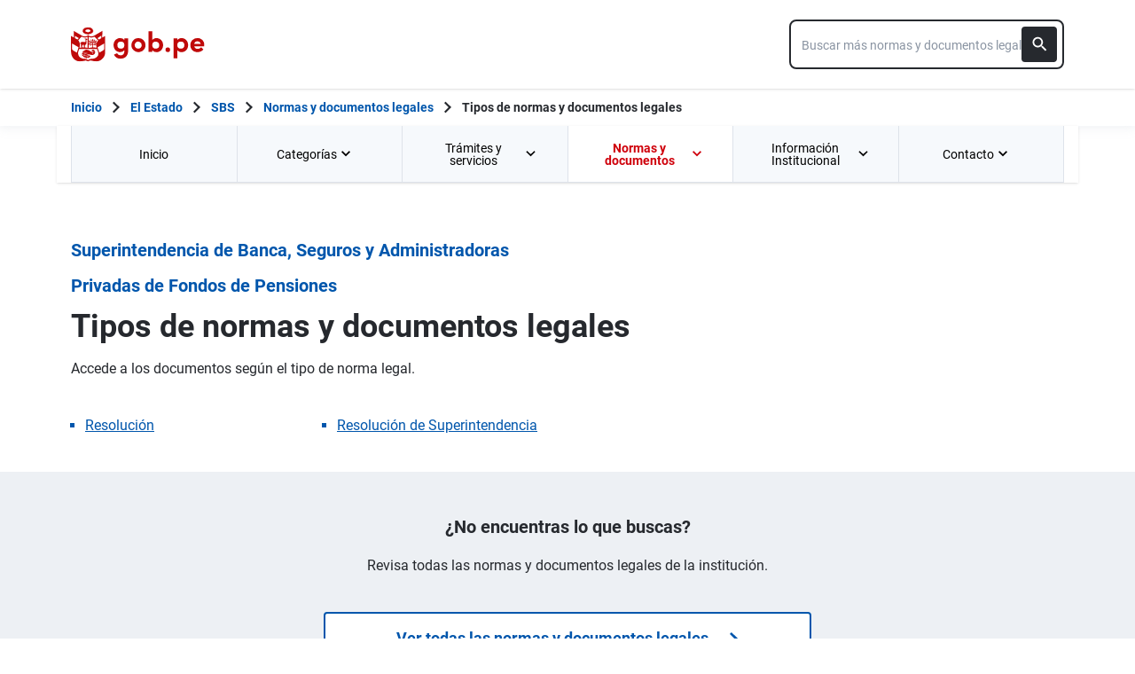

--- FILE ---
content_type: text/html; charset=utf-8
request_url: https://www.gob.pe/institucion/sbs/normas-legales/tipos
body_size: 15840
content:
<!DOCTYPE html><html lang="es-pe"><head><meta content="GOB.PE: único punto de contacto digital del Estado Peruano con la ciudadanía, basado en una experiencia sencilla, consistente e intuitiva de acceso a información institucional, trámites y servicios públicos digitales." name="description" /><!-- Google Tag Manager -->
      <script>(function(w,d,s,l,i){w[l]=w[l]||[];w[l].push({'gtm.start':
      new Date().getTime(),event:'gtm.js'});var f=d.getElementsByTagName(s)[0],
      j=d.createElement(s),dl=l!='dataLayer'?'&l='+l:'';j.async=true;j.src=
      'https://www.googletagmanager.com/gtm.js?id='+i+dl;f.parentNode.insertBefore(j,f);
      })(window,document,'script','dataLayer','GTM-PDXDRQN3');</script>
      <!-- End Google Tag Manager --><title>Normas y documentos legales - Superintendencia de Banca, Seguros y Administradoras Privadas de Fondos de Pensiones - Plataforma del Estado Peruano</title><meta charset="UTF-8" /><meta content="width=device-width, initial-scale=1" name="viewport" /><meta content="H5efy5u72DDgqekf6xOfjd06S-f366QEbnkpXoDqcAg" name="google-site-verification" /><meta content="false" name="turbo-prefetch" /><meta name="csrf-param" content="authenticity_token" />
<meta name="csrf-token" content="mzCFlYrspUu0kO0EER6heLghuDQhfonfUQd8ZEMX3_mfvAFZXvsEEX49ClwZ8_nBYmnl5Qx4pCD8NoSebeqprg" /><link rel="stylesheet" href="/assets/application_base-9d9deb51.css" /><link rel="stylesheet" href="/assets/application_base-9d9deb51.css" media="print" /><link rel="stylesheet" href="/assets/application_print-8986f2e8.css" media="print" /><link rel="stylesheet" href="/assets/application-0972dfb8.css" media="all" data-turbo-track="reload" /><script>//global object for fbjs and draftjs
if (typeof global === 'undefined') {
  window.global = window;
}</script><script src="/assets/application_base-201d43e5.js" data-turbo-track="reload" defer="defer"></script><meta content="@gobpePCM" name="twitter:site" /><meta content="@gobpePCM" name="twitter:creator" /><meta content="Normas y documentos legales - Superintendencia de Banca, Seguros y Administradoras Privadas de Fondos de Pensiones - Plataforma del Estado Peruano" name="twitter:title" /><meta content="GOB.PE: único punto de contacto digital del Estado Peruano con la ciudadanía, basado en una experiencia sencilla, consistente e intuitiva de acceso a información institucional, trámites y servicios públicos digitales. #gobpe" name="twitter:description" /><meta content="https://www.gob.pe/institucion/sbs/normas-legales/tipos" property="og:url" /><meta content="article" property="og:type" /><meta content="Normas y documentos legales - Superintendencia de Banca, Seguros y Administradoras Privadas de Fondos de Pensiones - Plataforma del Estado Peruano" property="og:title" /><meta content="GOB.PE: único punto de contacto digital del Estado Peruano con la ciudadanía, basado en una experiencia sencilla, consistente e intuitiva de acceso a información institucional, trámites y servicios públicos digitales. #gobpe" property="og:description" /><meta content="summary" name="twitter:card" /><meta content="200" property="og:image:width" /><meta content="200" property="og:image:height" /><meta content="https://www.gob.pe/assets/escudo-rojo-200-f4bf73f7.png" property="og:image" /><link rel="apple-touch-icon" type="image/x-icon" href="/assets/favicons/apple-icon-57x57-42e0cdf0.png" sizes="57x57" /><link rel="apple-touch-icon" type="image/x-icon" href="/assets/favicons/apple-icon-60x60-5474857c.png" sizes="60x60" /><link rel="apple-touch-icon" type="image/x-icon" href="/assets/favicons/apple-icon-72x72-23a18d8b.png" sizes="72x72" /><link rel="apple-touch-icon" type="image/x-icon" href="/assets/favicons/apple-icon-76x76-6deed722.png" sizes="76x76" /><link rel="apple-touch-icon" type="image/x-icon" href="/assets/favicons/apple-icon-114x114-952c16d1.png" sizes="114x114" /><link rel="apple-touch-icon" type="image/x-icon" href="/assets/favicons/apple-icon-120x120-09c0093c.png" sizes="120x120" /><link rel="apple-touch-icon" type="image/x-icon" href="/assets/favicons/apple-icon-144x144-cfa8302f.png" sizes="144x144" /><link rel="apple-touch-icon" type="image/x-icon" href="/assets/favicons/apple-icon-152x152-657ce405.png" sizes="152x152" /><link rel="apple-touch-icon" type="image/x-icon" href="/assets/favicons/apple-icon-180x180-f85c0fca.png" sizes="180x180" /><link rel="icon" type="image/png" href="/assets/favicons/android-icon-192x192-ec1dea24.png" sizes="192x192" /><link rel="icon" type="image/x-icon" href="/assets/favicons/favicon-1760a09d.ico" /></head><body><!-- Google Tag Manager (noscript) -->
      <noscript><iframe src="https://www.googletagmanager.com/ns.html?id=GTM-PDXDRQN3"
      height="0" width="0" style="display:none;visibility:hidden"></iframe></noscript>
      <!-- End Google Tag Manager (noscript) --><a class="sr-only focus:not-sr-only text-primary underline p-4!" href="#main">Saltar a contenido principal</a><div class="nothing"></div><header aria-label="Header" class="home bg-white shadow"><div class="container align-center relative"><div class="header__content w-full"><div class="header__half flex-align-center"><a class="logo black home__logo track-ga-interaction no-underline!" data-ga-element-type="icono-principal" data-ga-label="Logo gob.pe" href="/"><div class="home__logo__img_shield--small js-escudo md:hidden"><img height="40rem" alt="Logotipo de gob.pe" class="h-10" role="img" src="/assets/escudo_rojo_bicentenario-785637cc.svg" /></div><div aria-label="Logo gob.pe" class="home__logo__img--small" role="img"><img alt="Logo gob.pe" class="img-logo" height="40rem" src="/assets/escudo_text_gobpe_bicentenario_rojo_2-f0bf4122.svg" /><img alt="Logo gob.pe" class="d-none img-logo-focus" src="/assets/escudo_text_gobpe_bicentenario_black-b62ef1cc.svg" /></div></a></div><div class="w-220 md:w-310"><div class="search-internal"><form autocomplete="off" role="search" data-controller="" action="/institucion/sbs/buscador" accept-charset="UTF-8" method="get"><div class="input-group no-print relative"><label class="visually-hidden" for="input-search-home-gobpe">Texto de búsqueda en gob.pe</label><input id="input-search-home-gobpe" placeholder="Buscar más normas y documentos legales" class="search search_autocomplete h-14 rounded-lg border-2 border-gray-900 focus:border-transparent track-ga-search" data-url="https://www.gob.pe/searches_autocomplete.json" data-institution-id="65" data-target="" data-ga-label="buscador-normas y documentos legales" data-ga-element-type="buscador" type="search" name="term" /><input value="sbs" autocomplete="off" type="hidden" name="institucion" id="institucion" /><input autocomplete="off" type="hidden" name="topic_id" id="topic_id" /><input value="normas y documentos legales" autocomplete="off" type="hidden" name="contenido" id="contenido" /><input value="none" autocomplete="off" type="hidden" name="sort_by" id="sort_by" /><button aria-label="Buscar" class="submit bg-gray-900 border-0 absolute inset-y-0 right-0 m-2 cursor-pointer p-2 rounded" disabled="true" id="btn-search-home-gobpe" type="submit"><svg xmlns="http://www.w3.org/2000/svg" width="32" height="32" viewBox="0 0 32 32" fill="none" class="w-6 h-6">
<path d="M21.0086 18.2075H20.06L19.7238 17.8834C20.9005 16.5146 21.6089 14.7376 21.6089 12.8045C21.6089 8.494 18.1149 5 13.8045 5C9.494 5 6 8.494 6 12.8045C6 17.1149 9.494 20.6089 13.8045 20.6089C15.7376 20.6089 17.5146 19.9005 18.8834 18.7238L19.2075 19.06V20.0086L25.211 26L27 24.211L21.0086 18.2075ZM13.8045 18.2075C10.8148 18.2075 8.40137 15.7942 8.40137 12.8045C8.40137 9.81475 10.8148 7.40137 13.8045 7.40137C16.7942 7.40137 19.2075 9.81475 19.2075 12.8045C19.2075 15.7942 16.7942 18.2075 13.8045 18.2075Z" fill="white"></path>
</svg></button></div></form></div></div></div></div></header><div class="react-modal"></div><div class="js-breadcrumb-full-width text-sm bg-white"><div class="container md:max-w-6xl mx-auto px-4"><div class="row"><nav aria-label="Ruta de páginas" class="col-md-12 px-4"><ol class="breadcrumb font-bold"><li class="breadcrumb-item hidden-sm-down hidden-md-down"><a aria-label="Inicio Gob.pe" class="track-ga-interaction" data-ga-element-type="link" data-ga-label="inicio" href="/"><div class="home__logo__img__breadcrumb" id="home">Inicio</div><div class="home__logo__img__breadcrumb hidden" id="escudo"><div class="mr-2"><img alt="gob.pe" class="h-8" height="32rem" src="/assets/escudo_text_gobpe_bicentenario-4656b576.svg" /></div></div></a></li><li class="breadcrumb-item hidden-sm-down hidden-md-down"><span class="hidden-sm-down hidden-md-down mx-1 md:mx-3"><svg xmlns="http://www.w3.org/2000/svg" xmlns:xlink="http://www.w3.org/1999/xlink" version="1.1" id="Capa_1" x="0px" y="0px" viewBox="0 0 10.1 16.3" style="enable-background:new 0 0 10.1 16.3;" xml:space="preserve" width="10.1" height="16.3" aria-hidden="true" class="w-2">
	<path fill="currentColor" d="M0,14.4l6.2-6.2L0,1.9L2,0l8.1,8.1L2,16.3L0,14.4z"></path>
</svg></span><span class="hidden-lg-up mx-1 md:mx-3"><svg xmlns="http://www.w3.org/2000/svg" xmlns:xlink="http://www.w3.org/1999/xlink" version="1.1" id="Capa_1" x="0px" y="0px" viewBox="0 0 10.1 16.3" style="enable-background:new 0 0 10.1 16.3;" xml:space="preserve" width="10.1" height="16.3" aria-hidden="true" class="w-2">
	<path fill="currentColor" d="m 10.1,1.9 -6.2,6.2 6.2,6.3 -2,1.9 L 0,8.2 8.1,0 Z"></path>
</svg></span><a class="track-ga-interaction font-bold ellipsis-breadcrumb" data-ga-element-type="link" data-ga-label="El Estado" href="/estado">El Estado</a></li><li class="breadcrumb-item hidden-sm-down hidden-md-down"><span class="hidden-sm-down hidden-md-down mx-1 md:mx-3"><svg xmlns="http://www.w3.org/2000/svg" xmlns:xlink="http://www.w3.org/1999/xlink" version="1.1" id="Capa_1" x="0px" y="0px" viewBox="0 0 10.1 16.3" style="enable-background:new 0 0 10.1 16.3;" xml:space="preserve" width="10.1" height="16.3" aria-hidden="true" class="w-2">
	<path fill="currentColor" d="M0,14.4l6.2-6.2L0,1.9L2,0l8.1,8.1L2,16.3L0,14.4z"></path>
</svg></span><span class="hidden-lg-up mx-1 md:mx-3"><svg xmlns="http://www.w3.org/2000/svg" xmlns:xlink="http://www.w3.org/1999/xlink" version="1.1" id="Capa_1" x="0px" y="0px" viewBox="0 0 10.1 16.3" style="enable-background:new 0 0 10.1 16.3;" xml:space="preserve" width="10.1" height="16.3" aria-hidden="true" class="w-2">
	<path fill="currentColor" d="m 10.1,1.9 -6.2,6.2 6.2,6.3 -2,1.9 L 0,8.2 8.1,0 Z"></path>
</svg></span><a class="track-ga-interaction font-bold ellipsis-breadcrumb" data-ga-element-type="link" data-ga-label="SBS" href="/sbs">SBS</a></li><li class="breadcrumb-item"><span class="hidden-sm-down hidden-md-down mx-1 md:mx-3"><svg xmlns="http://www.w3.org/2000/svg" xmlns:xlink="http://www.w3.org/1999/xlink" version="1.1" id="Capa_1" x="0px" y="0px" viewBox="0 0 10.1 16.3" style="enable-background:new 0 0 10.1 16.3;" xml:space="preserve" width="10.1" height="16.3" aria-hidden="true" class="w-2">
	<path fill="currentColor" d="M0,14.4l6.2-6.2L0,1.9L2,0l8.1,8.1L2,16.3L0,14.4z"></path>
</svg></span><span class="hidden-lg-up mx-1 md:mx-3"><svg xmlns="http://www.w3.org/2000/svg" xmlns:xlink="http://www.w3.org/1999/xlink" version="1.1" id="Capa_1" x="0px" y="0px" viewBox="0 0 10.1 16.3" style="enable-background:new 0 0 10.1 16.3;" xml:space="preserve" width="10.1" height="16.3" aria-hidden="true" class="w-2">
	<path fill="currentColor" d="m 10.1,1.9 -6.2,6.2 6.2,6.3 -2,1.9 L 0,8.2 8.1,0 Z"></path>
</svg></span><a class="track-ga-interaction font-bold" data-ga-element-type="link" data-ga-label="Normas y documentos legales" href="/institucion/sbs/normas-legales">Normas y documentos legales</a></li><li class="breadcrumb-item hidden-sm-down hidden-md-down"><span class="hidden-sm-down hidden-md-down mx-1 md:mx-3"><svg xmlns="http://www.w3.org/2000/svg" xmlns:xlink="http://www.w3.org/1999/xlink" version="1.1" id="Capa_1" x="0px" y="0px" viewBox="0 0 10.1 16.3" style="enable-background:new 0 0 10.1 16.3;" xml:space="preserve" width="10.1" height="16.3" aria-hidden="true" class="w-2">
	<path fill="currentColor" d="M0,14.4l6.2-6.2L0,1.9L2,0l8.1,8.1L2,16.3L0,14.4z"></path>
</svg></span><a aria-current="page">Tipos de normas y documentos legales</a></li></ol></nav><div class="searchbox"><div class="search-breadcrumb"></div></div></div></div></div><main aria-label="Contenido principal" role="main" id="main" class="yield js-sharect "><nav aria-label="Menú institucional" class="container hidden lg:block bg-white p-0 shadow" id="nav-institutional"><ul class="clicky-menu no-js flex h-full bg-gray-70" role="menu"><li aria-haspopup="true" class="flex-1" role="menuitem"><a class="px-6 py-3 h-full track-ga-interaction" data-ga-element-type="link" data-ga-institution="sbs" data-ga-label="Inicio" data-ga-title-section="menu" href="/sbs">Inicio </a></li><li aria-haspopup="true" class="flex-1" role="menuitem"><a class="px-6 py-3 h-full track-ga-interaction" data-ga-element-type="link" data-ga-institution="sbs" data-ga-label="Categorías" data-ga-title-section="menu" href="">Categorías <svg xmlns="http://www.w3.org/2000/svg" width="10" height="7" viewBox="0 0 10 7" fill="none" class="inline mr-2 w-3 js-title-arrow-menu inline w-5">
<path d="M1.175 0.158325L5 3.97499L8.825 0.158325L10 1.33333L5 6.33333L0 1.33333L1.175 0.158325Z" fill="currentColor"></path>
</svg></a><ul class="grid gap-x-8 border-r border-l border-b border-blue-200 p-9 bg-white grid-cols-3 submenu-columns-3" role="menu"><li role="menuitem"><a class="py-2 px-4 flex-align-center track-ga-interaction " data-ga-element-type="link" data-ga-label="Banca" data-ga-institution="sbs" data-ga-title-section="menu" href="/institucion/sbs/tema/banca">Banca</a></li><li role="menuitem"><a class="py-2 px-4 flex-align-center track-ga-interaction " data-ga-element-type="link" data-ga-label="Pensiones" data-ga-institution="sbs" data-ga-title-section="menu" href="/institucion/sbs/tema/pensiones">Pensiones</a></li><li role="menuitem"><a class="py-2 px-4 flex-align-center track-ga-interaction " data-ga-element-type="link" data-ga-label="Reclamos y denuncias" data-ga-institution="sbs" data-ga-title-section="menu" href="/institucion/sbs/tema/reclamos-y-denuncias">Reclamos y denuncias</a></li><li role="menuitem"><a class="py-2 px-4 flex-align-center track-ga-interaction " data-ga-element-type="link" data-ga-label="Seguros" data-ga-institution="sbs" data-ga-title-section="menu" href="/institucion/sbs/tema/seguros">Seguros</a></li><li role="menuitem"><a class="py-2 px-4 flex-align-center track-ga-interaction " data-ga-element-type="link" data-ga-label="Contacto con Superintendencia de Banca, Seguros y AFP " data-ga-institution="sbs" data-ga-title-section="menu" href="/institucion/sbs/tema/contacto-con-superintendencia-de-banca-seguros-y-afp">Contacto con Superintendencia de Banca, Seguros y AFP </a></li><div class="col-span-3"><hr aria-hidden="" class="border border-blue-200 w-full my-8" /></div><div class="col-span-3 flex justify-center"><a class="btn-see-all-nav track-ga-interaction w-half" data-ga-element-type="boton" data-ga-institution="sbs" data-ga-label="Todas las categorías" data-ga-title-section="menu" href="/institucion/sbs/temas">Todas las categorías<svg xmlns="http://www.w3.org/2000/svg" xmlns:xlink="http://www.w3.org/1999/xlink" version="1.1" id="Capa_1" x="0px" y="0px" viewBox="0 0 10.1 16.3" style="enable-background:new 0 0 10.1 16.3;" xml:space="preserve" width="10.1" height="16.3" class="ml-4">
	<path fill="currentColor" d="M0,14.4l6.2-6.2L0,1.9L2,0l8.1,8.1L2,16.3L0,14.4z"></path>
</svg></a></div></ul></li><li aria-haspopup="true" class="flex-1" role="menuitem"><a class="px-6 py-3 h-full track-ga-interaction" data-ga-element-type="link" data-ga-institution="sbs" data-ga-label="Trámites y servicios" data-ga-title-section="menu" href="">Trámites y servicios <svg xmlns="http://www.w3.org/2000/svg" width="10" height="7" viewBox="0 0 10 7" fill="none" class="inline mr-2 w-3 js-title-arrow-menu inline w-5">
<path d="M1.175 0.158325L5 3.97499L8.825 0.158325L10 1.33333L5 6.33333L0 1.33333L1.175 0.158325Z" fill="currentColor"></path>
</svg></a><ul class="grid gap-x-8 border-r border-l border-b border-blue-200 p-9 bg-white grid-cols-2 submenu-columns-2" role="menu"><div class="col-span-1"><h2 class="leading-5 font-medium text-base">Enlaces directos</h2><hr aria-hidden="" class="border border-blue-200 w-90 my-4" /><div class="grid grid-cols-2"><li class="leading-5 mb-4 mr-8 grid content-center" role="menuitem"><a class="py-2 flex-align-center track-ga-interaction" data-ga-element-type="link" data-ga-label="Denuncia actos de corrupción de funcionarios de esta entidad" data-ga-institution="sbs" data-ga-title-section="menu" href="https://denuncias.servicios.gob.pe/?gobpe_id=65">Denuncia actos de corrupción de funcionarios de esta entidad<svg xmlns="http://www.w3.org/2000/svg" width="17" height="17" viewBox="0 0 17 17" fill="none" class="ml-1 w-7/50">
<path d="M1 0.999878L1.00001 0.899878L0.9 0.899865V0.999878V15.9999V16.0999L0.999986 16.0999H1.00002H1.00012H1.00053H1.00214L1.00854 16.0999L1.03366 16.0999L1.13033 16.0999L1.48645 16.0999L2.66667 16.1H14.3333H14.3387H14.3441H14.3494H14.3548H14.3601H14.3655H14.3708H14.3762H14.3815H14.3868H14.3922H14.3975H14.4028H14.4081H14.4135H14.4188H14.4241H14.4294H14.4347H14.44H14.4452H14.4505H14.4558H14.4611H14.4664H14.4716H14.4769H14.4821H14.4874H14.4926H14.4979H14.5031H14.5083H14.5136H14.5188H14.524H14.5292H14.5344H14.5396H14.5448H14.55H14.5552H14.5604H14.5656H14.5708H14.5759H14.5811H14.5863H14.5914H14.5966H14.6017H14.6069H14.612H14.6171H14.6223H14.6274H14.6325H14.6376H14.6427H14.6478H14.6529H14.658H14.6631H14.6681H14.6732H14.6783H14.6833H14.6884H14.6934H14.6985H14.7035H14.7085H14.7136H14.7186H14.7236H14.7286H14.7336H14.7386H14.7436H14.7486H14.7536H14.7585H14.7635H14.7685H14.7734H14.7784H14.7833H14.7883H14.7932H14.7981H14.803H14.8079H14.8129H14.8178H14.8226H14.8275H14.8324H14.8373H14.8422H14.847H14.8519H14.8567H14.8616H14.8664H14.8712H14.8761H14.8809H14.8857H14.8905H14.8953H14.9001H14.9049H14.9096H14.9144H14.9192H14.9239H14.9287H14.9334H14.9382H14.9429H14.9476H14.9523H14.957H14.9617H14.9664H14.9711H14.9758H14.9805H14.9851H14.9898H14.9944H14.9991H15.0037H15.0084H15.013H15.0176H15.0222H15.0268H15.0314H15.036H15.0406H15.0451H15.0497H15.0542H15.0588H15.0633H15.0679H15.0724H15.0769H15.0814H15.0859H15.0904H15.0949H15.0994H15.1038H15.1083H15.1128H15.1172H15.1216H15.1261H15.1305H15.1349H15.1393H15.1437H15.1481H15.1525H15.1569H15.1612H15.1656H15.1699H15.1743H15.1786H15.1829H15.1873H15.1916H15.1959H15.2002H15.2044H15.2087H15.213H15.2172H15.2215H15.2257H15.23H15.2342H15.2384H15.2426H15.2468H15.251H15.2552H15.2593H15.2635H15.2677H15.2718H15.2759H15.2801H15.2842H15.2883H15.2924H15.2965H15.3006H15.3046H15.3087H15.3128H15.3168H15.3208H15.3249H15.3289H15.3329H15.3369H15.3409H15.3449H15.3488H15.3528H15.3568H15.3607H15.3646H15.3686H15.3725H15.3764H15.3803H15.3842H15.388H15.3919H15.3958H15.3996H15.4035H15.4073H15.4111H15.4149H15.4187H15.4225H15.4263H15.43H15.4338H15.4376H15.4413H15.445H15.4487H15.4525H15.4562H15.4598H15.4635H15.4672H15.4708H15.4745H15.4781H15.4818H15.4854H15.489H15.4926H15.4962H15.4997H15.5033H15.5069H15.5104H15.514H15.5175H15.521H15.5245H15.528H15.5315H15.5349H15.5384H15.5418H15.5453H15.5487H15.5521H15.5555H15.5589H15.5623H15.5657H15.5691H15.5724H15.5758H15.5791H15.5824H15.5857H15.589H15.5923H15.5956H15.5988H15.6021H15.6053H15.6086H15.6118H15.615H15.6182H15.6214H15.6245H15.6277H15.6309H15.634H15.6371H15.6402H15.6433H15.6464H15.6495H15.6526H15.6557H15.6587H15.6617H15.6648H15.6678H15.6708H15.6738H15.6767H15.6797H15.6827H15.6856H15.6885H15.6914H15.6944H15.6972H15.7001H15.703H15.7059H15.7087H15.7115H15.7144H15.7172H15.72H15.7227H15.7255H15.7283H15.731H15.7338H15.7365H15.7392H15.7419H15.7446H15.7473H15.7499H15.7526H15.7552H15.7578H15.7604H15.763H15.7656H15.7682H15.7708H15.7733H15.7758H15.7784H15.7809H15.7834H15.7858H15.7883H15.7908H15.7932H15.7957H15.7981H15.8005H15.8029H15.8053H15.8076H15.81H15.8123H15.8146H15.817H15.8193H15.8215H15.8238H15.8261H15.8283H15.8306H15.8328H15.835H15.8372H15.8394H15.8415H15.8437H15.8458H15.848H15.8501H15.8522H15.8543H15.8563H15.8584H15.8604H15.8625H15.8645H15.8665H15.8685H15.8705H15.8724H15.8744H15.8763H15.8782H15.8801H15.882H15.8839H15.8858H15.8876H15.8895H15.8913H15.8931H15.8949H15.8967H15.8984H15.9002H15.9019H15.9037H15.9054H15.9071H15.9087H15.9104H15.9121H15.9137H15.9153H15.9169H15.9185H15.9201H15.9217H15.9232H15.9247H15.9263H15.9278H15.9293H15.9307H15.9322H15.9336H15.9351H15.9365H15.9379H15.9393H15.9407H15.942H15.9434H15.9447H15.946H15.9473H15.9486H15.9498H15.9511H15.9523H15.9536H15.9548H15.956H15.9571H15.9583H15.9594H15.9606H15.9617H15.9628H15.9639H15.9649H15.966H15.967H15.968H15.969H15.97H15.971H15.972H15.9729H15.9738H15.9748H15.9757H15.9765H15.9774H15.9783H15.9791H15.9799H15.9807H15.9815H15.9823H15.983H15.9838H15.9845H15.9852H15.9859H15.9865H15.9872H15.9878H15.9885H15.9891H15.9897H15.9902H15.9908H15.9914H15.9919H15.9924H15.9929H15.9934H15.9938H15.9943H15.9947H15.9951H15.9955H15.9959H15.9963H15.9966H15.9969H15.9972H15.9975H15.9978H15.9981H15.9983H15.9986H15.9988H15.999H15.9991H15.9993H15.9995H15.9996H15.9997H15.9998H15.9999H15.9999H16H16H16.1L16.1 16L16.0999 12.6665L16.0999 12.5665H15.9999H14.3332H14.2332L14.2332 12.6665L14.2333 14.2333H2.76667V2.76664H4.33333H4.43333V2.66664V0.999976V0.899976H4.33333H2.66667L1.48647 0.899927L1.13035 0.899893L1.03369 0.899882L1.00857 0.899879L1.00217 0.899878L1.00055 0.899878L1.00015 0.899878L1.00005 0.899878L1.00002 0.899878L1 0.999878ZM10.1667 0.899976H10.0667V0.999976V2.66664V2.76664H10.1667H12.9169L4.89596 10.7876L4.82525 10.8583L4.89596 10.929L6.07096 12.104L6.14167 12.1747L6.21238 12.104L14.2333 4.08307V6.83331V6.93331H14.3333H16H16.1V6.83331V0.999976V0.899976H16H10.1667Z" fill="#0056AC" stroke="#0056AC" stroke-width="0.2"></path>
</svg></a></li><li class="leading-5 mb-4 mr-8 grid content-center" role="menuitem"><a class="py-2 flex-align-center track-ga-interaction" data-ga-element-type="link" data-ga-label="Mesa de partes" data-ga-institution="sbs" data-ga-title-section="menu" href="https://www.sbs.gob.pe/mesa-de-partes-virtual">Mesa de partes<svg xmlns="http://www.w3.org/2000/svg" width="17" height="17" viewBox="0 0 17 17" fill="none" class="ml-1 w-7/50">
<path d="M1 0.999878L1.00001 0.899878L0.9 0.899865V0.999878V15.9999V16.0999L0.999986 16.0999H1.00002H1.00012H1.00053H1.00214L1.00854 16.0999L1.03366 16.0999L1.13033 16.0999L1.48645 16.0999L2.66667 16.1H14.3333H14.3387H14.3441H14.3494H14.3548H14.3601H14.3655H14.3708H14.3762H14.3815H14.3868H14.3922H14.3975H14.4028H14.4081H14.4135H14.4188H14.4241H14.4294H14.4347H14.44H14.4452H14.4505H14.4558H14.4611H14.4664H14.4716H14.4769H14.4821H14.4874H14.4926H14.4979H14.5031H14.5083H14.5136H14.5188H14.524H14.5292H14.5344H14.5396H14.5448H14.55H14.5552H14.5604H14.5656H14.5708H14.5759H14.5811H14.5863H14.5914H14.5966H14.6017H14.6069H14.612H14.6171H14.6223H14.6274H14.6325H14.6376H14.6427H14.6478H14.6529H14.658H14.6631H14.6681H14.6732H14.6783H14.6833H14.6884H14.6934H14.6985H14.7035H14.7085H14.7136H14.7186H14.7236H14.7286H14.7336H14.7386H14.7436H14.7486H14.7536H14.7585H14.7635H14.7685H14.7734H14.7784H14.7833H14.7883H14.7932H14.7981H14.803H14.8079H14.8129H14.8178H14.8226H14.8275H14.8324H14.8373H14.8422H14.847H14.8519H14.8567H14.8616H14.8664H14.8712H14.8761H14.8809H14.8857H14.8905H14.8953H14.9001H14.9049H14.9096H14.9144H14.9192H14.9239H14.9287H14.9334H14.9382H14.9429H14.9476H14.9523H14.957H14.9617H14.9664H14.9711H14.9758H14.9805H14.9851H14.9898H14.9944H14.9991H15.0037H15.0084H15.013H15.0176H15.0222H15.0268H15.0314H15.036H15.0406H15.0451H15.0497H15.0542H15.0588H15.0633H15.0679H15.0724H15.0769H15.0814H15.0859H15.0904H15.0949H15.0994H15.1038H15.1083H15.1128H15.1172H15.1216H15.1261H15.1305H15.1349H15.1393H15.1437H15.1481H15.1525H15.1569H15.1612H15.1656H15.1699H15.1743H15.1786H15.1829H15.1873H15.1916H15.1959H15.2002H15.2044H15.2087H15.213H15.2172H15.2215H15.2257H15.23H15.2342H15.2384H15.2426H15.2468H15.251H15.2552H15.2593H15.2635H15.2677H15.2718H15.2759H15.2801H15.2842H15.2883H15.2924H15.2965H15.3006H15.3046H15.3087H15.3128H15.3168H15.3208H15.3249H15.3289H15.3329H15.3369H15.3409H15.3449H15.3488H15.3528H15.3568H15.3607H15.3646H15.3686H15.3725H15.3764H15.3803H15.3842H15.388H15.3919H15.3958H15.3996H15.4035H15.4073H15.4111H15.4149H15.4187H15.4225H15.4263H15.43H15.4338H15.4376H15.4413H15.445H15.4487H15.4525H15.4562H15.4598H15.4635H15.4672H15.4708H15.4745H15.4781H15.4818H15.4854H15.489H15.4926H15.4962H15.4997H15.5033H15.5069H15.5104H15.514H15.5175H15.521H15.5245H15.528H15.5315H15.5349H15.5384H15.5418H15.5453H15.5487H15.5521H15.5555H15.5589H15.5623H15.5657H15.5691H15.5724H15.5758H15.5791H15.5824H15.5857H15.589H15.5923H15.5956H15.5988H15.6021H15.6053H15.6086H15.6118H15.615H15.6182H15.6214H15.6245H15.6277H15.6309H15.634H15.6371H15.6402H15.6433H15.6464H15.6495H15.6526H15.6557H15.6587H15.6617H15.6648H15.6678H15.6708H15.6738H15.6767H15.6797H15.6827H15.6856H15.6885H15.6914H15.6944H15.6972H15.7001H15.703H15.7059H15.7087H15.7115H15.7144H15.7172H15.72H15.7227H15.7255H15.7283H15.731H15.7338H15.7365H15.7392H15.7419H15.7446H15.7473H15.7499H15.7526H15.7552H15.7578H15.7604H15.763H15.7656H15.7682H15.7708H15.7733H15.7758H15.7784H15.7809H15.7834H15.7858H15.7883H15.7908H15.7932H15.7957H15.7981H15.8005H15.8029H15.8053H15.8076H15.81H15.8123H15.8146H15.817H15.8193H15.8215H15.8238H15.8261H15.8283H15.8306H15.8328H15.835H15.8372H15.8394H15.8415H15.8437H15.8458H15.848H15.8501H15.8522H15.8543H15.8563H15.8584H15.8604H15.8625H15.8645H15.8665H15.8685H15.8705H15.8724H15.8744H15.8763H15.8782H15.8801H15.882H15.8839H15.8858H15.8876H15.8895H15.8913H15.8931H15.8949H15.8967H15.8984H15.9002H15.9019H15.9037H15.9054H15.9071H15.9087H15.9104H15.9121H15.9137H15.9153H15.9169H15.9185H15.9201H15.9217H15.9232H15.9247H15.9263H15.9278H15.9293H15.9307H15.9322H15.9336H15.9351H15.9365H15.9379H15.9393H15.9407H15.942H15.9434H15.9447H15.946H15.9473H15.9486H15.9498H15.9511H15.9523H15.9536H15.9548H15.956H15.9571H15.9583H15.9594H15.9606H15.9617H15.9628H15.9639H15.9649H15.966H15.967H15.968H15.969H15.97H15.971H15.972H15.9729H15.9738H15.9748H15.9757H15.9765H15.9774H15.9783H15.9791H15.9799H15.9807H15.9815H15.9823H15.983H15.9838H15.9845H15.9852H15.9859H15.9865H15.9872H15.9878H15.9885H15.9891H15.9897H15.9902H15.9908H15.9914H15.9919H15.9924H15.9929H15.9934H15.9938H15.9943H15.9947H15.9951H15.9955H15.9959H15.9963H15.9966H15.9969H15.9972H15.9975H15.9978H15.9981H15.9983H15.9986H15.9988H15.999H15.9991H15.9993H15.9995H15.9996H15.9997H15.9998H15.9999H15.9999H16H16H16.1L16.1 16L16.0999 12.6665L16.0999 12.5665H15.9999H14.3332H14.2332L14.2332 12.6665L14.2333 14.2333H2.76667V2.76664H4.33333H4.43333V2.66664V0.999976V0.899976H4.33333H2.66667L1.48647 0.899927L1.13035 0.899893L1.03369 0.899882L1.00857 0.899879L1.00217 0.899878L1.00055 0.899878L1.00015 0.899878L1.00005 0.899878L1.00002 0.899878L1 0.999878ZM10.1667 0.899976H10.0667V0.999976V2.66664V2.76664H10.1667H12.9169L4.89596 10.7876L4.82525 10.8583L4.89596 10.929L6.07096 12.104L6.14167 12.1747L6.21238 12.104L14.2333 4.08307V6.83331V6.93331H14.3333H16H16.1V6.83331V0.999976V0.899976H16H10.1667Z" fill="#0056AC" stroke="#0056AC" stroke-width="0.2"></path>
</svg></a></li><li class="leading-5 mb-4 mr-8 grid content-center" role="menuitem"><a class="py-2 flex-align-center track-ga-interaction" data-ga-element-type="link" data-ga-label="Seguimiento de trámites" data-ga-institution="sbs" data-ga-title-section="menu" href="https://servicios.sbs.gob.pe/serviciosenlinea">Seguimiento de trámites<svg xmlns="http://www.w3.org/2000/svg" width="17" height="17" viewBox="0 0 17 17" fill="none" class="ml-1 w-7/50">
<path d="M1 0.999878L1.00001 0.899878L0.9 0.899865V0.999878V15.9999V16.0999L0.999986 16.0999H1.00002H1.00012H1.00053H1.00214L1.00854 16.0999L1.03366 16.0999L1.13033 16.0999L1.48645 16.0999L2.66667 16.1H14.3333H14.3387H14.3441H14.3494H14.3548H14.3601H14.3655H14.3708H14.3762H14.3815H14.3868H14.3922H14.3975H14.4028H14.4081H14.4135H14.4188H14.4241H14.4294H14.4347H14.44H14.4452H14.4505H14.4558H14.4611H14.4664H14.4716H14.4769H14.4821H14.4874H14.4926H14.4979H14.5031H14.5083H14.5136H14.5188H14.524H14.5292H14.5344H14.5396H14.5448H14.55H14.5552H14.5604H14.5656H14.5708H14.5759H14.5811H14.5863H14.5914H14.5966H14.6017H14.6069H14.612H14.6171H14.6223H14.6274H14.6325H14.6376H14.6427H14.6478H14.6529H14.658H14.6631H14.6681H14.6732H14.6783H14.6833H14.6884H14.6934H14.6985H14.7035H14.7085H14.7136H14.7186H14.7236H14.7286H14.7336H14.7386H14.7436H14.7486H14.7536H14.7585H14.7635H14.7685H14.7734H14.7784H14.7833H14.7883H14.7932H14.7981H14.803H14.8079H14.8129H14.8178H14.8226H14.8275H14.8324H14.8373H14.8422H14.847H14.8519H14.8567H14.8616H14.8664H14.8712H14.8761H14.8809H14.8857H14.8905H14.8953H14.9001H14.9049H14.9096H14.9144H14.9192H14.9239H14.9287H14.9334H14.9382H14.9429H14.9476H14.9523H14.957H14.9617H14.9664H14.9711H14.9758H14.9805H14.9851H14.9898H14.9944H14.9991H15.0037H15.0084H15.013H15.0176H15.0222H15.0268H15.0314H15.036H15.0406H15.0451H15.0497H15.0542H15.0588H15.0633H15.0679H15.0724H15.0769H15.0814H15.0859H15.0904H15.0949H15.0994H15.1038H15.1083H15.1128H15.1172H15.1216H15.1261H15.1305H15.1349H15.1393H15.1437H15.1481H15.1525H15.1569H15.1612H15.1656H15.1699H15.1743H15.1786H15.1829H15.1873H15.1916H15.1959H15.2002H15.2044H15.2087H15.213H15.2172H15.2215H15.2257H15.23H15.2342H15.2384H15.2426H15.2468H15.251H15.2552H15.2593H15.2635H15.2677H15.2718H15.2759H15.2801H15.2842H15.2883H15.2924H15.2965H15.3006H15.3046H15.3087H15.3128H15.3168H15.3208H15.3249H15.3289H15.3329H15.3369H15.3409H15.3449H15.3488H15.3528H15.3568H15.3607H15.3646H15.3686H15.3725H15.3764H15.3803H15.3842H15.388H15.3919H15.3958H15.3996H15.4035H15.4073H15.4111H15.4149H15.4187H15.4225H15.4263H15.43H15.4338H15.4376H15.4413H15.445H15.4487H15.4525H15.4562H15.4598H15.4635H15.4672H15.4708H15.4745H15.4781H15.4818H15.4854H15.489H15.4926H15.4962H15.4997H15.5033H15.5069H15.5104H15.514H15.5175H15.521H15.5245H15.528H15.5315H15.5349H15.5384H15.5418H15.5453H15.5487H15.5521H15.5555H15.5589H15.5623H15.5657H15.5691H15.5724H15.5758H15.5791H15.5824H15.5857H15.589H15.5923H15.5956H15.5988H15.6021H15.6053H15.6086H15.6118H15.615H15.6182H15.6214H15.6245H15.6277H15.6309H15.634H15.6371H15.6402H15.6433H15.6464H15.6495H15.6526H15.6557H15.6587H15.6617H15.6648H15.6678H15.6708H15.6738H15.6767H15.6797H15.6827H15.6856H15.6885H15.6914H15.6944H15.6972H15.7001H15.703H15.7059H15.7087H15.7115H15.7144H15.7172H15.72H15.7227H15.7255H15.7283H15.731H15.7338H15.7365H15.7392H15.7419H15.7446H15.7473H15.7499H15.7526H15.7552H15.7578H15.7604H15.763H15.7656H15.7682H15.7708H15.7733H15.7758H15.7784H15.7809H15.7834H15.7858H15.7883H15.7908H15.7932H15.7957H15.7981H15.8005H15.8029H15.8053H15.8076H15.81H15.8123H15.8146H15.817H15.8193H15.8215H15.8238H15.8261H15.8283H15.8306H15.8328H15.835H15.8372H15.8394H15.8415H15.8437H15.8458H15.848H15.8501H15.8522H15.8543H15.8563H15.8584H15.8604H15.8625H15.8645H15.8665H15.8685H15.8705H15.8724H15.8744H15.8763H15.8782H15.8801H15.882H15.8839H15.8858H15.8876H15.8895H15.8913H15.8931H15.8949H15.8967H15.8984H15.9002H15.9019H15.9037H15.9054H15.9071H15.9087H15.9104H15.9121H15.9137H15.9153H15.9169H15.9185H15.9201H15.9217H15.9232H15.9247H15.9263H15.9278H15.9293H15.9307H15.9322H15.9336H15.9351H15.9365H15.9379H15.9393H15.9407H15.942H15.9434H15.9447H15.946H15.9473H15.9486H15.9498H15.9511H15.9523H15.9536H15.9548H15.956H15.9571H15.9583H15.9594H15.9606H15.9617H15.9628H15.9639H15.9649H15.966H15.967H15.968H15.969H15.97H15.971H15.972H15.9729H15.9738H15.9748H15.9757H15.9765H15.9774H15.9783H15.9791H15.9799H15.9807H15.9815H15.9823H15.983H15.9838H15.9845H15.9852H15.9859H15.9865H15.9872H15.9878H15.9885H15.9891H15.9897H15.9902H15.9908H15.9914H15.9919H15.9924H15.9929H15.9934H15.9938H15.9943H15.9947H15.9951H15.9955H15.9959H15.9963H15.9966H15.9969H15.9972H15.9975H15.9978H15.9981H15.9983H15.9986H15.9988H15.999H15.9991H15.9993H15.9995H15.9996H15.9997H15.9998H15.9999H15.9999H16H16H16.1L16.1 16L16.0999 12.6665L16.0999 12.5665H15.9999H14.3332H14.2332L14.2332 12.6665L14.2333 14.2333H2.76667V2.76664H4.33333H4.43333V2.66664V0.999976V0.899976H4.33333H2.66667L1.48647 0.899927L1.13035 0.899893L1.03369 0.899882L1.00857 0.899879L1.00217 0.899878L1.00055 0.899878L1.00015 0.899878L1.00005 0.899878L1.00002 0.899878L1 0.999878ZM10.1667 0.899976H10.0667V0.999976V2.66664V2.76664H10.1667H12.9169L4.89596 10.7876L4.82525 10.8583L4.89596 10.929L6.07096 12.104L6.14167 12.1747L6.21238 12.104L14.2333 4.08307V6.83331V6.93331H14.3333H16H16.1V6.83331V0.999976V0.899976H16H10.1667Z" fill="#0056AC" stroke="#0056AC" stroke-width="0.2"></path>
</svg></a></li><li class="leading-5 mb-4 mr-8 grid content-center" role="menuitem"><a class="py-2 flex-align-center track-ga-interaction" data-ga-element-type="link" data-ga-label="Libro de reclamaciones" data-ga-institution="sbs" data-ga-title-section="menu" href="https://reclamos.servicios.gob.pe/?institution_id=208">Libro de reclamaciones<svg xmlns="http://www.w3.org/2000/svg" width="17" height="17" viewBox="0 0 17 17" fill="none" class="ml-1 w-7/50">
<path d="M1 0.999878L1.00001 0.899878L0.9 0.899865V0.999878V15.9999V16.0999L0.999986 16.0999H1.00002H1.00012H1.00053H1.00214L1.00854 16.0999L1.03366 16.0999L1.13033 16.0999L1.48645 16.0999L2.66667 16.1H14.3333H14.3387H14.3441H14.3494H14.3548H14.3601H14.3655H14.3708H14.3762H14.3815H14.3868H14.3922H14.3975H14.4028H14.4081H14.4135H14.4188H14.4241H14.4294H14.4347H14.44H14.4452H14.4505H14.4558H14.4611H14.4664H14.4716H14.4769H14.4821H14.4874H14.4926H14.4979H14.5031H14.5083H14.5136H14.5188H14.524H14.5292H14.5344H14.5396H14.5448H14.55H14.5552H14.5604H14.5656H14.5708H14.5759H14.5811H14.5863H14.5914H14.5966H14.6017H14.6069H14.612H14.6171H14.6223H14.6274H14.6325H14.6376H14.6427H14.6478H14.6529H14.658H14.6631H14.6681H14.6732H14.6783H14.6833H14.6884H14.6934H14.6985H14.7035H14.7085H14.7136H14.7186H14.7236H14.7286H14.7336H14.7386H14.7436H14.7486H14.7536H14.7585H14.7635H14.7685H14.7734H14.7784H14.7833H14.7883H14.7932H14.7981H14.803H14.8079H14.8129H14.8178H14.8226H14.8275H14.8324H14.8373H14.8422H14.847H14.8519H14.8567H14.8616H14.8664H14.8712H14.8761H14.8809H14.8857H14.8905H14.8953H14.9001H14.9049H14.9096H14.9144H14.9192H14.9239H14.9287H14.9334H14.9382H14.9429H14.9476H14.9523H14.957H14.9617H14.9664H14.9711H14.9758H14.9805H14.9851H14.9898H14.9944H14.9991H15.0037H15.0084H15.013H15.0176H15.0222H15.0268H15.0314H15.036H15.0406H15.0451H15.0497H15.0542H15.0588H15.0633H15.0679H15.0724H15.0769H15.0814H15.0859H15.0904H15.0949H15.0994H15.1038H15.1083H15.1128H15.1172H15.1216H15.1261H15.1305H15.1349H15.1393H15.1437H15.1481H15.1525H15.1569H15.1612H15.1656H15.1699H15.1743H15.1786H15.1829H15.1873H15.1916H15.1959H15.2002H15.2044H15.2087H15.213H15.2172H15.2215H15.2257H15.23H15.2342H15.2384H15.2426H15.2468H15.251H15.2552H15.2593H15.2635H15.2677H15.2718H15.2759H15.2801H15.2842H15.2883H15.2924H15.2965H15.3006H15.3046H15.3087H15.3128H15.3168H15.3208H15.3249H15.3289H15.3329H15.3369H15.3409H15.3449H15.3488H15.3528H15.3568H15.3607H15.3646H15.3686H15.3725H15.3764H15.3803H15.3842H15.388H15.3919H15.3958H15.3996H15.4035H15.4073H15.4111H15.4149H15.4187H15.4225H15.4263H15.43H15.4338H15.4376H15.4413H15.445H15.4487H15.4525H15.4562H15.4598H15.4635H15.4672H15.4708H15.4745H15.4781H15.4818H15.4854H15.489H15.4926H15.4962H15.4997H15.5033H15.5069H15.5104H15.514H15.5175H15.521H15.5245H15.528H15.5315H15.5349H15.5384H15.5418H15.5453H15.5487H15.5521H15.5555H15.5589H15.5623H15.5657H15.5691H15.5724H15.5758H15.5791H15.5824H15.5857H15.589H15.5923H15.5956H15.5988H15.6021H15.6053H15.6086H15.6118H15.615H15.6182H15.6214H15.6245H15.6277H15.6309H15.634H15.6371H15.6402H15.6433H15.6464H15.6495H15.6526H15.6557H15.6587H15.6617H15.6648H15.6678H15.6708H15.6738H15.6767H15.6797H15.6827H15.6856H15.6885H15.6914H15.6944H15.6972H15.7001H15.703H15.7059H15.7087H15.7115H15.7144H15.7172H15.72H15.7227H15.7255H15.7283H15.731H15.7338H15.7365H15.7392H15.7419H15.7446H15.7473H15.7499H15.7526H15.7552H15.7578H15.7604H15.763H15.7656H15.7682H15.7708H15.7733H15.7758H15.7784H15.7809H15.7834H15.7858H15.7883H15.7908H15.7932H15.7957H15.7981H15.8005H15.8029H15.8053H15.8076H15.81H15.8123H15.8146H15.817H15.8193H15.8215H15.8238H15.8261H15.8283H15.8306H15.8328H15.835H15.8372H15.8394H15.8415H15.8437H15.8458H15.848H15.8501H15.8522H15.8543H15.8563H15.8584H15.8604H15.8625H15.8645H15.8665H15.8685H15.8705H15.8724H15.8744H15.8763H15.8782H15.8801H15.882H15.8839H15.8858H15.8876H15.8895H15.8913H15.8931H15.8949H15.8967H15.8984H15.9002H15.9019H15.9037H15.9054H15.9071H15.9087H15.9104H15.9121H15.9137H15.9153H15.9169H15.9185H15.9201H15.9217H15.9232H15.9247H15.9263H15.9278H15.9293H15.9307H15.9322H15.9336H15.9351H15.9365H15.9379H15.9393H15.9407H15.942H15.9434H15.9447H15.946H15.9473H15.9486H15.9498H15.9511H15.9523H15.9536H15.9548H15.956H15.9571H15.9583H15.9594H15.9606H15.9617H15.9628H15.9639H15.9649H15.966H15.967H15.968H15.969H15.97H15.971H15.972H15.9729H15.9738H15.9748H15.9757H15.9765H15.9774H15.9783H15.9791H15.9799H15.9807H15.9815H15.9823H15.983H15.9838H15.9845H15.9852H15.9859H15.9865H15.9872H15.9878H15.9885H15.9891H15.9897H15.9902H15.9908H15.9914H15.9919H15.9924H15.9929H15.9934H15.9938H15.9943H15.9947H15.9951H15.9955H15.9959H15.9963H15.9966H15.9969H15.9972H15.9975H15.9978H15.9981H15.9983H15.9986H15.9988H15.999H15.9991H15.9993H15.9995H15.9996H15.9997H15.9998H15.9999H15.9999H16H16H16.1L16.1 16L16.0999 12.6665L16.0999 12.5665H15.9999H14.3332H14.2332L14.2332 12.6665L14.2333 14.2333H2.76667V2.76664H4.33333H4.43333V2.66664V0.999976V0.899976H4.33333H2.66667L1.48647 0.899927L1.13035 0.899893L1.03369 0.899882L1.00857 0.899879L1.00217 0.899878L1.00055 0.899878L1.00015 0.899878L1.00005 0.899878L1.00002 0.899878L1 0.999878ZM10.1667 0.899976H10.0667V0.999976V2.66664V2.76664H10.1667H12.9169L4.89596 10.7876L4.82525 10.8583L4.89596 10.929L6.07096 12.104L6.14167 12.1747L6.21238 12.104L14.2333 4.08307V6.83331V6.93331H14.3333H16H16.1V6.83331V0.999976V0.899976H16H10.1667Z" fill="#0056AC" stroke="#0056AC" stroke-width="0.2"></path>
</svg></a></li><li class="leading-5 mb-4 mr-8 grid content-center" role="menuitem"><a class="py-2 flex-align-center track-ga-interaction" data-ga-element-type="link" data-ga-label="Acceso a la información pública" data-ga-institution="sbs" data-ga-title-section="menu" href="https://www.transparencia.gob.pe/reportes_directos/pep_transparencia_acceso_informacion.aspx?id_entidad=147&amp;id_tema=49&amp;cod_rueep=0&amp;ver=D#.YzMYCjSZNPZ">Acceso a la información pública<svg xmlns="http://www.w3.org/2000/svg" width="17" height="17" viewBox="0 0 17 17" fill="none" class="ml-1 w-7/50">
<path d="M1 0.999878L1.00001 0.899878L0.9 0.899865V0.999878V15.9999V16.0999L0.999986 16.0999H1.00002H1.00012H1.00053H1.00214L1.00854 16.0999L1.03366 16.0999L1.13033 16.0999L1.48645 16.0999L2.66667 16.1H14.3333H14.3387H14.3441H14.3494H14.3548H14.3601H14.3655H14.3708H14.3762H14.3815H14.3868H14.3922H14.3975H14.4028H14.4081H14.4135H14.4188H14.4241H14.4294H14.4347H14.44H14.4452H14.4505H14.4558H14.4611H14.4664H14.4716H14.4769H14.4821H14.4874H14.4926H14.4979H14.5031H14.5083H14.5136H14.5188H14.524H14.5292H14.5344H14.5396H14.5448H14.55H14.5552H14.5604H14.5656H14.5708H14.5759H14.5811H14.5863H14.5914H14.5966H14.6017H14.6069H14.612H14.6171H14.6223H14.6274H14.6325H14.6376H14.6427H14.6478H14.6529H14.658H14.6631H14.6681H14.6732H14.6783H14.6833H14.6884H14.6934H14.6985H14.7035H14.7085H14.7136H14.7186H14.7236H14.7286H14.7336H14.7386H14.7436H14.7486H14.7536H14.7585H14.7635H14.7685H14.7734H14.7784H14.7833H14.7883H14.7932H14.7981H14.803H14.8079H14.8129H14.8178H14.8226H14.8275H14.8324H14.8373H14.8422H14.847H14.8519H14.8567H14.8616H14.8664H14.8712H14.8761H14.8809H14.8857H14.8905H14.8953H14.9001H14.9049H14.9096H14.9144H14.9192H14.9239H14.9287H14.9334H14.9382H14.9429H14.9476H14.9523H14.957H14.9617H14.9664H14.9711H14.9758H14.9805H14.9851H14.9898H14.9944H14.9991H15.0037H15.0084H15.013H15.0176H15.0222H15.0268H15.0314H15.036H15.0406H15.0451H15.0497H15.0542H15.0588H15.0633H15.0679H15.0724H15.0769H15.0814H15.0859H15.0904H15.0949H15.0994H15.1038H15.1083H15.1128H15.1172H15.1216H15.1261H15.1305H15.1349H15.1393H15.1437H15.1481H15.1525H15.1569H15.1612H15.1656H15.1699H15.1743H15.1786H15.1829H15.1873H15.1916H15.1959H15.2002H15.2044H15.2087H15.213H15.2172H15.2215H15.2257H15.23H15.2342H15.2384H15.2426H15.2468H15.251H15.2552H15.2593H15.2635H15.2677H15.2718H15.2759H15.2801H15.2842H15.2883H15.2924H15.2965H15.3006H15.3046H15.3087H15.3128H15.3168H15.3208H15.3249H15.3289H15.3329H15.3369H15.3409H15.3449H15.3488H15.3528H15.3568H15.3607H15.3646H15.3686H15.3725H15.3764H15.3803H15.3842H15.388H15.3919H15.3958H15.3996H15.4035H15.4073H15.4111H15.4149H15.4187H15.4225H15.4263H15.43H15.4338H15.4376H15.4413H15.445H15.4487H15.4525H15.4562H15.4598H15.4635H15.4672H15.4708H15.4745H15.4781H15.4818H15.4854H15.489H15.4926H15.4962H15.4997H15.5033H15.5069H15.5104H15.514H15.5175H15.521H15.5245H15.528H15.5315H15.5349H15.5384H15.5418H15.5453H15.5487H15.5521H15.5555H15.5589H15.5623H15.5657H15.5691H15.5724H15.5758H15.5791H15.5824H15.5857H15.589H15.5923H15.5956H15.5988H15.6021H15.6053H15.6086H15.6118H15.615H15.6182H15.6214H15.6245H15.6277H15.6309H15.634H15.6371H15.6402H15.6433H15.6464H15.6495H15.6526H15.6557H15.6587H15.6617H15.6648H15.6678H15.6708H15.6738H15.6767H15.6797H15.6827H15.6856H15.6885H15.6914H15.6944H15.6972H15.7001H15.703H15.7059H15.7087H15.7115H15.7144H15.7172H15.72H15.7227H15.7255H15.7283H15.731H15.7338H15.7365H15.7392H15.7419H15.7446H15.7473H15.7499H15.7526H15.7552H15.7578H15.7604H15.763H15.7656H15.7682H15.7708H15.7733H15.7758H15.7784H15.7809H15.7834H15.7858H15.7883H15.7908H15.7932H15.7957H15.7981H15.8005H15.8029H15.8053H15.8076H15.81H15.8123H15.8146H15.817H15.8193H15.8215H15.8238H15.8261H15.8283H15.8306H15.8328H15.835H15.8372H15.8394H15.8415H15.8437H15.8458H15.848H15.8501H15.8522H15.8543H15.8563H15.8584H15.8604H15.8625H15.8645H15.8665H15.8685H15.8705H15.8724H15.8744H15.8763H15.8782H15.8801H15.882H15.8839H15.8858H15.8876H15.8895H15.8913H15.8931H15.8949H15.8967H15.8984H15.9002H15.9019H15.9037H15.9054H15.9071H15.9087H15.9104H15.9121H15.9137H15.9153H15.9169H15.9185H15.9201H15.9217H15.9232H15.9247H15.9263H15.9278H15.9293H15.9307H15.9322H15.9336H15.9351H15.9365H15.9379H15.9393H15.9407H15.942H15.9434H15.9447H15.946H15.9473H15.9486H15.9498H15.9511H15.9523H15.9536H15.9548H15.956H15.9571H15.9583H15.9594H15.9606H15.9617H15.9628H15.9639H15.9649H15.966H15.967H15.968H15.969H15.97H15.971H15.972H15.9729H15.9738H15.9748H15.9757H15.9765H15.9774H15.9783H15.9791H15.9799H15.9807H15.9815H15.9823H15.983H15.9838H15.9845H15.9852H15.9859H15.9865H15.9872H15.9878H15.9885H15.9891H15.9897H15.9902H15.9908H15.9914H15.9919H15.9924H15.9929H15.9934H15.9938H15.9943H15.9947H15.9951H15.9955H15.9959H15.9963H15.9966H15.9969H15.9972H15.9975H15.9978H15.9981H15.9983H15.9986H15.9988H15.999H15.9991H15.9993H15.9995H15.9996H15.9997H15.9998H15.9999H15.9999H16H16H16.1L16.1 16L16.0999 12.6665L16.0999 12.5665H15.9999H14.3332H14.2332L14.2332 12.6665L14.2333 14.2333H2.76667V2.76664H4.33333H4.43333V2.66664V0.999976V0.899976H4.33333H2.66667L1.48647 0.899927L1.13035 0.899893L1.03369 0.899882L1.00857 0.899879L1.00217 0.899878L1.00055 0.899878L1.00015 0.899878L1.00005 0.899878L1.00002 0.899878L1 0.999878ZM10.1667 0.899976H10.0667V0.999976V2.66664V2.76664H10.1667H12.9169L4.89596 10.7876L4.82525 10.8583L4.89596 10.929L6.07096 12.104L6.14167 12.1747L6.21238 12.104L14.2333 4.08307V6.83331V6.93331H14.3333H16H16.1V6.83331V0.999976V0.899976H16H10.1667Z" fill="#0056AC" stroke="#0056AC" stroke-width="0.2"></path>
</svg></a></li><li class="leading-5 mb-4 mr-8 grid content-center" role="menuitem"><a class="py-2 flex-align-center track-ga-interaction" data-ga-element-type="link" data-ga-label="Tupa SBS" data-ga-institution="sbs" data-ga-title-section="menu" href="/92868">Tupa SBS</a></li></div></div><div class="col-span-1"><h2 class="leading-5 font-medium text-base">Contenido más visto</h2><hr aria-hidden="" class="border border-blue-200 w-90 my-4" /><div class="grid grid-cols-2"><div class="col-span-2"><li class="leading-5 mb-4 mr-4" role="menuitem"><a class="track-ga-interaction" data-ga-element-type="link" data-ga-label="Consultar información de transparencia" data-ga-institution="sbs" data-ga-title-section="menu" href="/institucion/sbs/pages/61124-superintendencia-de-banca-seguros-y-administradoras-privadas-de-fondos-de-pensiones-consultar-informacion-de-transparencia">Consultar información de transparencia</a></li><li class="leading-5 mb-4 mr-4" role="menuitem"><a class="track-ga-interaction" data-ga-element-type="link" data-ga-label="Consultar registro de visitas de las entidades del Estado peruano" data-ga-institution="sbs" data-ga-title-section="menu" href="/institucion/sbs/pages/29444-superintendencia-de-banca-seguros-y-administradoras-privadas-de-fondos-de-pensiones-consultar-registro-de-visitas-de-las-entidades-del-estado-peruano">Consultar registro de visitas de las entidades del Estado peruano</a></li><li class="leading-5 mb-4 mr-4" role="menuitem"><a class="track-ga-interaction" data-ga-element-type="link" data-ga-label="Tupa SBS" data-ga-institution="sbs" data-ga-title-section="menu" href="/institucion/sbs/pages/92868-tupa-sbs">Tupa SBS</a></li><li class="leading-5 mb-4 mr-4" role="menuitem"><a class="track-ga-interaction" data-ga-element-type="link" data-ga-label="Consultar a la SBS sobre los servicios de las empresas del sistema financiero, de seguros y AFP" data-ga-institution="sbs" data-ga-title-section="menu" href="/institucion/sbs/pages/635-consultar-a-la-sbs-sobre-los-servicios-de-las-empresas-del-sistema-financiero-de-seguros-y-afp">Consultar a la SBS sobre los servicios de las empresas del sistema financiero, de seguros y AFP</a></li><li class="leading-5 mb-4 mr-4" role="menuitem"><a class="track-ga-interaction" data-ga-element-type="link" data-ga-label="Obtener constancia de depósitos de personas fallecidas" data-ga-institution="sbs" data-ga-title-section="menu" href="/institucion/sbs/pages/596-obtener-constancia-de-depositos-de-personas-fallecidas">Obtener constancia de depósitos de personas fallecidas</a></li><li class="leading-5 mb-4 mr-4" role="menuitem"><a class="track-ga-interaction" data-ga-element-type="link" data-ga-label="Obtener certificado de pólizas de seguro" data-ga-institution="sbs" data-ga-title-section="menu" href="/institucion/sbs/pages/590-obtener-certificado-de-polizas-de-seguro">Obtener certificado de pólizas de seguro</a></li></div></div></div><div class="col-span-2"><hr aria-hidden="" class="border border-blue-200 w-full my-8" /></div><div class="col-span-2 flex justify-center"><a class="btn-see-all-nav track-ga-interaction w-half" data-ga-element-type="boton" data-ga-institution="sbs" data-ga-label="Todos los trámites y servicios" data-ga-title-section="menu" href="/institucion/sbs/tramites-y-servicios">Todos los trámites y servicios<svg xmlns="http://www.w3.org/2000/svg" xmlns:xlink="http://www.w3.org/1999/xlink" version="1.1" id="Capa_1" x="0px" y="0px" viewBox="0 0 10.1 16.3" style="enable-background:new 0 0 10.1 16.3;" xml:space="preserve" width="10.1" height="16.3" class="ml-4">
	<path fill="currentColor" d="M0,14.4l6.2-6.2L0,1.9L2,0l8.1,8.1L2,16.3L0,14.4z"></path>
</svg></a></div></ul></li><li aria-haspopup="true" class="flex-1 active" role="menuitem"><a class="px-6 py-3 h-full track-ga-interaction" data-ga-element-type="link" data-ga-institution="sbs" data-ga-label="Normas y documentos" data-ga-title-section="menu" href="">Normas y documentos <svg xmlns="http://www.w3.org/2000/svg" width="10" height="7" viewBox="0 0 10 7" fill="none" class="inline mr-2 w-3 js-title-arrow-menu inline w-5">
<path d="M1.175 0.158325L5 3.97499L8.825 0.158325L10 1.33333L5 6.33333L0 1.33333L1.175 0.158325Z" fill="currentColor"></path>
</svg></a><ul class="grid gap-x-8 border-r border-l border-b border-blue-200 p-9 bg-white grid-cols-2 submenu-columns-2" role="menu"><div class="col-span-1"><h2 class="leading-5 font-medium text-base">Normas y documentos legales</h2><hr aria-hidden="" class="border border-blue-200 w-90 my-4" /><div class="grid grid-cols-2"><div class="col-span-1"><li class="leading-5 mb-4 mr-4" role="menuitem"><a class="track-ga-interaction" data-ga-element-type="link" data-ga-label="Todos las normas y documentos legales" data-ga-institution="sbs" data-ga-title-section="menu" href="/institucion/sbs/normas-legales">Todos las normas y documentos legales</a></li><li class="leading-5 mb-4 mr-4" role="menuitem"><a class="track-ga-interaction" data-ga-element-type="link" data-ga-label="Todos los compendios de normas y documentos legales" data-ga-institution="sbs" data-ga-title-section="menu" href="/institucion/sbs/colecciones/normas">Todos los compendios de normas y documentos legales</a></li></div><div class="col-span-1"><h2 class="leading-5 font-medium mb-4 text-base">Tipo de Normas</h2><li class="leading-5 level-one mb-4" role="menuitem"><a class="flex-align-center track-ga-interaction " data-ga-element-type="link" data-ga-label="Resolución" data-ga-institution="sbs" data-ga-title-section="menu" href="/institucion/sbs/normas-legales/tipos/10-resolucion">Resolución</a></li><li class="leading-5 level-one mb-4" role="menuitem"><a class="flex-align-center track-ga-interaction " data-ga-element-type="link" data-ga-label="Resolución de Superintendencia" data-ga-institution="sbs" data-ga-title-section="menu" href="/institucion/sbs/normas-legales/tipos/63-resolucion-de-superintendencia">Resolución de Superintendencia</a></li><li class="leading-5 level-one mb-4" role="menuitem"><a class="flex-align-center track-ga-interaction font-semibold" data-ga-element-type="link" data-ga-label="Ver todos los tipos de normas" data-ga-institution="sbs" data-ga-title-section="menu" href="/institucion/sbs/normas-legales/tipos">Ver todos los tipos de normas<svg xmlns="http://www.w3.org/2000/svg" xmlns:xlink="http://www.w3.org/1999/xlink" version="1.1" id="Capa_1" x="0px" y="0px" viewBox="0 0 10.1 16.3" style="enable-background:new 0 0 10.1 16.3;" xml:space="preserve" width="10.1" height="16.3" class="ml-4">
	<path fill="currentColor" d="M0,14.4l6.2-6.2L0,1.9L2,0l8.1,8.1L2,16.3L0,14.4z"></path>
</svg></a></li></div></div></div><div class="col-span-1"><h2 class="leading-5 font-medium text-base">Informes y publicaciones</h2><hr aria-hidden="" class="border border-blue-200 w-90 my-4" /><div class="grid grid-cols-2"><div class="col-span-1"><li class="leading-5 mb-4 mr-4" role="menuitem"><a class="track-ga-interaction" data-ga-element-type="link" data-ga-label="Todos los informes y publicaciones" data-ga-institution="sbs" data-ga-title-section="menu" href="/institucion/sbs/informes-publicaciones">Todos los informes y publicaciones</a></li><li class="leading-5 mb-4 mr-4" role="menuitem"><a class="track-ga-interaction" data-ga-element-type="link" data-ga-label="Todos los compendios de informes y publicaciones" data-ga-institution="sbs" data-ga-title-section="menu" href="/institucion/sbs/colecciones/informes-publicaciones">Todos los compendios de informes y publicaciones</a></li></div><div class="col-span-1"><h2 class="leading-5 font-medium mb-4 text-base">Tipo de Informes</h2><li class="leading-5 level-one mb-4" role="menuitem"><a class="flex-align-center track-ga-interaction " data-ga-element-type="link" data-ga-label="Archivo" data-ga-institution="sbs" data-ga-title-section="menu" href="/institucion/sbs/informes-publicaciones/tipos/17-archivo">Archivo</a></li><li class="leading-5 level-one mb-4" role="menuitem"><a class="flex-align-center track-ga-interaction " data-ga-element-type="link" data-ga-label="Informe" data-ga-institution="sbs" data-ga-title-section="menu" href="/institucion/sbs/informes-publicaciones/tipos/60-informe">Informe</a></li><li class="leading-5 level-one mb-4" role="menuitem"><a class="flex-align-center track-ga-interaction font-semibold" data-ga-element-type="link" data-ga-label="Ver todos los tipos de informes" data-ga-institution="sbs" data-ga-title-section="menu" href="/institucion/sbs/informes-publicaciones/tipos">Ver todos los tipos de informes<svg xmlns="http://www.w3.org/2000/svg" xmlns:xlink="http://www.w3.org/1999/xlink" version="1.1" id="Capa_1" x="0px" y="0px" viewBox="0 0 10.1 16.3" style="enable-background:new 0 0 10.1 16.3;" xml:space="preserve" width="10.1" height="16.3" class="ml-4">
	<path fill="currentColor" d="M0,14.4l6.2-6.2L0,1.9L2,0l8.1,8.1L2,16.3L0,14.4z"></path>
</svg></a></li></div></div></div><div class="col-span-2"><hr aria-hidden="" class="border border-blue-200 w-full my-8" /></div><div class="col-span-2 flex justify-center"><a class="btn-see-all-nav track-ga-interaction w-half" data-ga-element-type="boton" data-ga-institution="sbs" data-ga-label="Todas las normas y documentos" data-ga-title-section="menu" href="/institucion/sbs/normas-y-documentos">Todas las normas y documentos<svg xmlns="http://www.w3.org/2000/svg" xmlns:xlink="http://www.w3.org/1999/xlink" version="1.1" id="Capa_1" x="0px" y="0px" viewBox="0 0 10.1 16.3" style="enable-background:new 0 0 10.1 16.3;" xml:space="preserve" width="10.1" height="16.3" class="ml-4">
	<path fill="currentColor" d="M0,14.4l6.2-6.2L0,1.9L2,0l8.1,8.1L2,16.3L0,14.4z"></path>
</svg></a></div></ul></li><li aria-haspopup="true" class="flex-1" role="menuitem"><a class="px-6 py-3 h-full track-ga-interaction" data-ga-element-type="link" data-ga-institution="sbs" data-ga-label="Información Institucional" data-ga-title-section="menu" href="">Información Institucional <svg xmlns="http://www.w3.org/2000/svg" width="10" height="7" viewBox="0 0 10 7" fill="none" class="inline mr-2 w-3 js-title-arrow-menu inline w-5">
<path d="M1.175 0.158325L5 3.97499L8.825 0.158325L10 1.33333L5 6.33333L0 1.33333L1.175 0.158325Z" fill="currentColor"></path>
</svg></a><ul class="grid gap-x-8 border-r border-l border-b border-blue-200 p-9 bg-white grid-cols-3 submenu-columns-3" role="menu"><div class="col-span-1"><li class="mb-4" role="menuitem"><a class="py-2 px-4 track-ga-interaction" data-ga-element-type="link" data-ga-label="¿Qué hacemos?" data-ga-institution="sbs" data-ga-title-section="menu" href="/institucion/sbs/institucional">¿Qué hacemos?</a></li><li class="mb-4" role="menuitem"><a class="py-2 px-4 track-ga-interaction" data-ga-element-type="link" data-ga-label="Directorio de funcionarios" data-ga-institution="sbs" data-ga-title-section="menu" href="/institucion/sbs/funcionarios">Directorio de funcionarios</a></li><li class="mb-4" role="menuitem"><a class="py-2 px-4 track-ga-interaction" data-ga-element-type="link" data-ga-label="Portal de Transparencia Estándar" data-ga-institution="sbs" data-ga-title-section="menu" href="https://www.transparencia.gob.pe/reportes_directos/pep_transparencia_acceso_informacion.aspx?id_entidad=147&amp;id_tema=49&amp;cod_rueep=0&amp;ver=D#.YzMYCjSZNPZ">Portal de Transparencia Estándar</a></li></div><div class="col-span-1"><h2 class="leading-5 font-medium mb-2 text-base">Secciones relacionadas</h2><li role="menuitem"><a class="py-2  flex-align-center track-ga-interaction" data-ga-element-type="link" data-ga-label="Noticias" data-ga-institution="sbs" data-ga-title-section="menu" href="/institucion/sbs/noticias">Noticias</a></li><li role="menuitem"><a class="py-2  flex-align-center track-ga-interaction" data-ga-element-type="link" data-ga-label="Informes y publicaciones" data-ga-institution="sbs" data-ga-title-section="menu" href="/institucion/sbs/informes-publicaciones">Informes y publicaciones</a></li><li role="menuitem"><a class="py-2  flex-align-center track-ga-interaction" data-ga-element-type="link" data-ga-label="Normas y documentos legales" data-ga-institution="sbs" data-ga-title-section="menu" href="/institucion/sbs/normas-legales">Normas y documentos legales</a></li></div><div class="col-span-3"><hr aria-hidden="" class="border border-blue-200 w-full my-8" /></div><div class="col-span-3 flex justify-center"><a class="btn-see-all-nav track-ga-interaction w-half" data-ga-element-type="boton" data-ga-institution="sbs" data-ga-label="Toda la información institucional" data-ga-title-section="menu" href="/institucion/sbs/institucional">Toda la información institucional<svg xmlns="http://www.w3.org/2000/svg" xmlns:xlink="http://www.w3.org/1999/xlink" version="1.1" id="Capa_1" x="0px" y="0px" viewBox="0 0 10.1 16.3" style="enable-background:new 0 0 10.1 16.3;" xml:space="preserve" width="10.1" height="16.3" class="ml-4">
	<path fill="currentColor" d="M0,14.4l6.2-6.2L0,1.9L2,0l8.1,8.1L2,16.3L0,14.4z"></path>
</svg></a></div></ul></li><li aria-haspopup="true" class="flex-1" role="menuitem"><a class="px-6 py-3 h-full track-ga-interaction" data-ga-element-type="link" data-ga-institution="sbs" data-ga-label="Contacto" data-ga-title-section="menu" href="">Contacto <svg xmlns="http://www.w3.org/2000/svg" width="10" height="7" viewBox="0 0 10 7" fill="none" class="inline mr-2 w-3 js-title-arrow-menu inline w-5">
<path d="M1.175 0.158325L5 3.97499L8.825 0.158325L10 1.33333L5 6.33333L0 1.33333L1.175 0.158325Z" fill="currentColor"></path>
</svg></a><ul class="grid gap-x-8 border-r border-l border-b border-blue-200 p-9 bg-white left-0 grid-cols-3 submenu-columns-3" role="menu"><li role="menuitem"><a class="py-2 px-4 flex-align-center track-ga-interaction " data-ga-element-type="link" data-ga-label="Directorio de funcionarios" data-ga-institution="sbs" data-ga-title-section="menu" href="/institucion/sbs/funcionarios">Directorio de funcionarios</a></li><li role="menuitem"><a class="py-2 px-4 flex-align-center track-ga-interaction " data-ga-element-type="link" data-ga-label="Sedes" data-ga-institution="sbs" data-ga-title-section="menu" href="/institucion/sbs/sedes">Sedes</a></li><li role="menuitem"><a class="py-2 px-4 flex-align-center track-ga-interaction " data-ga-element-type="link" data-ga-label="Libro de reclamaciones" data-ga-institution="sbs" data-ga-title-section="menu" href="https://reclamos.servicios.gob.pe/?institution_id=208">Libro de reclamaciones<svg xmlns="http://www.w3.org/2000/svg" width="17" height="17" viewBox="0 0 17 17" fill="none" class="ml-4">
<path d="M1 0.999878L1.00001 0.899878L0.9 0.899865V0.999878V15.9999V16.0999L0.999986 16.0999H1.00002H1.00012H1.00053H1.00214L1.00854 16.0999L1.03366 16.0999L1.13033 16.0999L1.48645 16.0999L2.66667 16.1H14.3333H14.3387H14.3441H14.3494H14.3548H14.3601H14.3655H14.3708H14.3762H14.3815H14.3868H14.3922H14.3975H14.4028H14.4081H14.4135H14.4188H14.4241H14.4294H14.4347H14.44H14.4452H14.4505H14.4558H14.4611H14.4664H14.4716H14.4769H14.4821H14.4874H14.4926H14.4979H14.5031H14.5083H14.5136H14.5188H14.524H14.5292H14.5344H14.5396H14.5448H14.55H14.5552H14.5604H14.5656H14.5708H14.5759H14.5811H14.5863H14.5914H14.5966H14.6017H14.6069H14.612H14.6171H14.6223H14.6274H14.6325H14.6376H14.6427H14.6478H14.6529H14.658H14.6631H14.6681H14.6732H14.6783H14.6833H14.6884H14.6934H14.6985H14.7035H14.7085H14.7136H14.7186H14.7236H14.7286H14.7336H14.7386H14.7436H14.7486H14.7536H14.7585H14.7635H14.7685H14.7734H14.7784H14.7833H14.7883H14.7932H14.7981H14.803H14.8079H14.8129H14.8178H14.8226H14.8275H14.8324H14.8373H14.8422H14.847H14.8519H14.8567H14.8616H14.8664H14.8712H14.8761H14.8809H14.8857H14.8905H14.8953H14.9001H14.9049H14.9096H14.9144H14.9192H14.9239H14.9287H14.9334H14.9382H14.9429H14.9476H14.9523H14.957H14.9617H14.9664H14.9711H14.9758H14.9805H14.9851H14.9898H14.9944H14.9991H15.0037H15.0084H15.013H15.0176H15.0222H15.0268H15.0314H15.036H15.0406H15.0451H15.0497H15.0542H15.0588H15.0633H15.0679H15.0724H15.0769H15.0814H15.0859H15.0904H15.0949H15.0994H15.1038H15.1083H15.1128H15.1172H15.1216H15.1261H15.1305H15.1349H15.1393H15.1437H15.1481H15.1525H15.1569H15.1612H15.1656H15.1699H15.1743H15.1786H15.1829H15.1873H15.1916H15.1959H15.2002H15.2044H15.2087H15.213H15.2172H15.2215H15.2257H15.23H15.2342H15.2384H15.2426H15.2468H15.251H15.2552H15.2593H15.2635H15.2677H15.2718H15.2759H15.2801H15.2842H15.2883H15.2924H15.2965H15.3006H15.3046H15.3087H15.3128H15.3168H15.3208H15.3249H15.3289H15.3329H15.3369H15.3409H15.3449H15.3488H15.3528H15.3568H15.3607H15.3646H15.3686H15.3725H15.3764H15.3803H15.3842H15.388H15.3919H15.3958H15.3996H15.4035H15.4073H15.4111H15.4149H15.4187H15.4225H15.4263H15.43H15.4338H15.4376H15.4413H15.445H15.4487H15.4525H15.4562H15.4598H15.4635H15.4672H15.4708H15.4745H15.4781H15.4818H15.4854H15.489H15.4926H15.4962H15.4997H15.5033H15.5069H15.5104H15.514H15.5175H15.521H15.5245H15.528H15.5315H15.5349H15.5384H15.5418H15.5453H15.5487H15.5521H15.5555H15.5589H15.5623H15.5657H15.5691H15.5724H15.5758H15.5791H15.5824H15.5857H15.589H15.5923H15.5956H15.5988H15.6021H15.6053H15.6086H15.6118H15.615H15.6182H15.6214H15.6245H15.6277H15.6309H15.634H15.6371H15.6402H15.6433H15.6464H15.6495H15.6526H15.6557H15.6587H15.6617H15.6648H15.6678H15.6708H15.6738H15.6767H15.6797H15.6827H15.6856H15.6885H15.6914H15.6944H15.6972H15.7001H15.703H15.7059H15.7087H15.7115H15.7144H15.7172H15.72H15.7227H15.7255H15.7283H15.731H15.7338H15.7365H15.7392H15.7419H15.7446H15.7473H15.7499H15.7526H15.7552H15.7578H15.7604H15.763H15.7656H15.7682H15.7708H15.7733H15.7758H15.7784H15.7809H15.7834H15.7858H15.7883H15.7908H15.7932H15.7957H15.7981H15.8005H15.8029H15.8053H15.8076H15.81H15.8123H15.8146H15.817H15.8193H15.8215H15.8238H15.8261H15.8283H15.8306H15.8328H15.835H15.8372H15.8394H15.8415H15.8437H15.8458H15.848H15.8501H15.8522H15.8543H15.8563H15.8584H15.8604H15.8625H15.8645H15.8665H15.8685H15.8705H15.8724H15.8744H15.8763H15.8782H15.8801H15.882H15.8839H15.8858H15.8876H15.8895H15.8913H15.8931H15.8949H15.8967H15.8984H15.9002H15.9019H15.9037H15.9054H15.9071H15.9087H15.9104H15.9121H15.9137H15.9153H15.9169H15.9185H15.9201H15.9217H15.9232H15.9247H15.9263H15.9278H15.9293H15.9307H15.9322H15.9336H15.9351H15.9365H15.9379H15.9393H15.9407H15.942H15.9434H15.9447H15.946H15.9473H15.9486H15.9498H15.9511H15.9523H15.9536H15.9548H15.956H15.9571H15.9583H15.9594H15.9606H15.9617H15.9628H15.9639H15.9649H15.966H15.967H15.968H15.969H15.97H15.971H15.972H15.9729H15.9738H15.9748H15.9757H15.9765H15.9774H15.9783H15.9791H15.9799H15.9807H15.9815H15.9823H15.983H15.9838H15.9845H15.9852H15.9859H15.9865H15.9872H15.9878H15.9885H15.9891H15.9897H15.9902H15.9908H15.9914H15.9919H15.9924H15.9929H15.9934H15.9938H15.9943H15.9947H15.9951H15.9955H15.9959H15.9963H15.9966H15.9969H15.9972H15.9975H15.9978H15.9981H15.9983H15.9986H15.9988H15.999H15.9991H15.9993H15.9995H15.9996H15.9997H15.9998H15.9999H15.9999H16H16H16.1L16.1 16L16.0999 12.6665L16.0999 12.5665H15.9999H14.3332H14.2332L14.2332 12.6665L14.2333 14.2333H2.76667V2.76664H4.33333H4.43333V2.66664V0.999976V0.899976H4.33333H2.66667L1.48647 0.899927L1.13035 0.899893L1.03369 0.899882L1.00857 0.899879L1.00217 0.899878L1.00055 0.899878L1.00015 0.899878L1.00005 0.899878L1.00002 0.899878L1 0.999878ZM10.1667 0.899976H10.0667V0.999976V2.66664V2.76664H10.1667H12.9169L4.89596 10.7876L4.82525 10.8583L4.89596 10.929L6.07096 12.104L6.14167 12.1747L6.21238 12.104L14.2333 4.08307V6.83331V6.93331H14.3333H16H16.1V6.83331V0.999976V0.899976H16H10.1667Z" fill="#0056AC" stroke="#0056AC" stroke-width="0.2"></path>
</svg></a></li><li role="menuitem"><a class="py-2 px-4 flex-align-center track-ga-interaction " data-ga-element-type="link" data-ga-label="Denunciar actos de corrupción" data-ga-institution="sbs" data-ga-title-section="menu" href="https://denuncias.servicios.gob.pe/?gobpe_id=65">Denunciar actos de corrupción<svg xmlns="http://www.w3.org/2000/svg" width="17" height="17" viewBox="0 0 17 17" fill="none" class="ml-4">
<path d="M1 0.999878L1.00001 0.899878L0.9 0.899865V0.999878V15.9999V16.0999L0.999986 16.0999H1.00002H1.00012H1.00053H1.00214L1.00854 16.0999L1.03366 16.0999L1.13033 16.0999L1.48645 16.0999L2.66667 16.1H14.3333H14.3387H14.3441H14.3494H14.3548H14.3601H14.3655H14.3708H14.3762H14.3815H14.3868H14.3922H14.3975H14.4028H14.4081H14.4135H14.4188H14.4241H14.4294H14.4347H14.44H14.4452H14.4505H14.4558H14.4611H14.4664H14.4716H14.4769H14.4821H14.4874H14.4926H14.4979H14.5031H14.5083H14.5136H14.5188H14.524H14.5292H14.5344H14.5396H14.5448H14.55H14.5552H14.5604H14.5656H14.5708H14.5759H14.5811H14.5863H14.5914H14.5966H14.6017H14.6069H14.612H14.6171H14.6223H14.6274H14.6325H14.6376H14.6427H14.6478H14.6529H14.658H14.6631H14.6681H14.6732H14.6783H14.6833H14.6884H14.6934H14.6985H14.7035H14.7085H14.7136H14.7186H14.7236H14.7286H14.7336H14.7386H14.7436H14.7486H14.7536H14.7585H14.7635H14.7685H14.7734H14.7784H14.7833H14.7883H14.7932H14.7981H14.803H14.8079H14.8129H14.8178H14.8226H14.8275H14.8324H14.8373H14.8422H14.847H14.8519H14.8567H14.8616H14.8664H14.8712H14.8761H14.8809H14.8857H14.8905H14.8953H14.9001H14.9049H14.9096H14.9144H14.9192H14.9239H14.9287H14.9334H14.9382H14.9429H14.9476H14.9523H14.957H14.9617H14.9664H14.9711H14.9758H14.9805H14.9851H14.9898H14.9944H14.9991H15.0037H15.0084H15.013H15.0176H15.0222H15.0268H15.0314H15.036H15.0406H15.0451H15.0497H15.0542H15.0588H15.0633H15.0679H15.0724H15.0769H15.0814H15.0859H15.0904H15.0949H15.0994H15.1038H15.1083H15.1128H15.1172H15.1216H15.1261H15.1305H15.1349H15.1393H15.1437H15.1481H15.1525H15.1569H15.1612H15.1656H15.1699H15.1743H15.1786H15.1829H15.1873H15.1916H15.1959H15.2002H15.2044H15.2087H15.213H15.2172H15.2215H15.2257H15.23H15.2342H15.2384H15.2426H15.2468H15.251H15.2552H15.2593H15.2635H15.2677H15.2718H15.2759H15.2801H15.2842H15.2883H15.2924H15.2965H15.3006H15.3046H15.3087H15.3128H15.3168H15.3208H15.3249H15.3289H15.3329H15.3369H15.3409H15.3449H15.3488H15.3528H15.3568H15.3607H15.3646H15.3686H15.3725H15.3764H15.3803H15.3842H15.388H15.3919H15.3958H15.3996H15.4035H15.4073H15.4111H15.4149H15.4187H15.4225H15.4263H15.43H15.4338H15.4376H15.4413H15.445H15.4487H15.4525H15.4562H15.4598H15.4635H15.4672H15.4708H15.4745H15.4781H15.4818H15.4854H15.489H15.4926H15.4962H15.4997H15.5033H15.5069H15.5104H15.514H15.5175H15.521H15.5245H15.528H15.5315H15.5349H15.5384H15.5418H15.5453H15.5487H15.5521H15.5555H15.5589H15.5623H15.5657H15.5691H15.5724H15.5758H15.5791H15.5824H15.5857H15.589H15.5923H15.5956H15.5988H15.6021H15.6053H15.6086H15.6118H15.615H15.6182H15.6214H15.6245H15.6277H15.6309H15.634H15.6371H15.6402H15.6433H15.6464H15.6495H15.6526H15.6557H15.6587H15.6617H15.6648H15.6678H15.6708H15.6738H15.6767H15.6797H15.6827H15.6856H15.6885H15.6914H15.6944H15.6972H15.7001H15.703H15.7059H15.7087H15.7115H15.7144H15.7172H15.72H15.7227H15.7255H15.7283H15.731H15.7338H15.7365H15.7392H15.7419H15.7446H15.7473H15.7499H15.7526H15.7552H15.7578H15.7604H15.763H15.7656H15.7682H15.7708H15.7733H15.7758H15.7784H15.7809H15.7834H15.7858H15.7883H15.7908H15.7932H15.7957H15.7981H15.8005H15.8029H15.8053H15.8076H15.81H15.8123H15.8146H15.817H15.8193H15.8215H15.8238H15.8261H15.8283H15.8306H15.8328H15.835H15.8372H15.8394H15.8415H15.8437H15.8458H15.848H15.8501H15.8522H15.8543H15.8563H15.8584H15.8604H15.8625H15.8645H15.8665H15.8685H15.8705H15.8724H15.8744H15.8763H15.8782H15.8801H15.882H15.8839H15.8858H15.8876H15.8895H15.8913H15.8931H15.8949H15.8967H15.8984H15.9002H15.9019H15.9037H15.9054H15.9071H15.9087H15.9104H15.9121H15.9137H15.9153H15.9169H15.9185H15.9201H15.9217H15.9232H15.9247H15.9263H15.9278H15.9293H15.9307H15.9322H15.9336H15.9351H15.9365H15.9379H15.9393H15.9407H15.942H15.9434H15.9447H15.946H15.9473H15.9486H15.9498H15.9511H15.9523H15.9536H15.9548H15.956H15.9571H15.9583H15.9594H15.9606H15.9617H15.9628H15.9639H15.9649H15.966H15.967H15.968H15.969H15.97H15.971H15.972H15.9729H15.9738H15.9748H15.9757H15.9765H15.9774H15.9783H15.9791H15.9799H15.9807H15.9815H15.9823H15.983H15.9838H15.9845H15.9852H15.9859H15.9865H15.9872H15.9878H15.9885H15.9891H15.9897H15.9902H15.9908H15.9914H15.9919H15.9924H15.9929H15.9934H15.9938H15.9943H15.9947H15.9951H15.9955H15.9959H15.9963H15.9966H15.9969H15.9972H15.9975H15.9978H15.9981H15.9983H15.9986H15.9988H15.999H15.9991H15.9993H15.9995H15.9996H15.9997H15.9998H15.9999H15.9999H16H16H16.1L16.1 16L16.0999 12.6665L16.0999 12.5665H15.9999H14.3332H14.2332L14.2332 12.6665L14.2333 14.2333H2.76667V2.76664H4.33333H4.43333V2.66664V0.999976V0.899976H4.33333H2.66667L1.48647 0.899927L1.13035 0.899893L1.03369 0.899882L1.00857 0.899879L1.00217 0.899878L1.00055 0.899878L1.00015 0.899878L1.00005 0.899878L1.00002 0.899878L1 0.999878ZM10.1667 0.899976H10.0667V0.999976V2.66664V2.76664H10.1667H12.9169L4.89596 10.7876L4.82525 10.8583L4.89596 10.929L6.07096 12.104L6.14167 12.1747L6.21238 12.104L14.2333 4.08307V6.83331V6.93331H14.3333H16H16.1V6.83331V0.999976V0.899976H16H10.1667Z" fill="#0056AC" stroke="#0056AC" stroke-width="0.2"></path>
</svg></a></li><li role="menuitem"><a class="py-2 px-4 flex-align-center track-ga-interaction " data-ga-element-type="link" data-ga-label="Acceso a la información pública" data-ga-institution="sbs" data-ga-title-section="menu" href="https://www.transparencia.gob.pe/reportes_directos/pep_transparencia_acceso_informacion.aspx?id_entidad=147&amp;id_tema=49&amp;cod_rueep=0&amp;ver=D#.YzMYCjSZNPZ">Acceso a la información pública<svg xmlns="http://www.w3.org/2000/svg" width="17" height="17" viewBox="0 0 17 17" fill="none" class="ml-4">
<path d="M1 0.999878L1.00001 0.899878L0.9 0.899865V0.999878V15.9999V16.0999L0.999986 16.0999H1.00002H1.00012H1.00053H1.00214L1.00854 16.0999L1.03366 16.0999L1.13033 16.0999L1.48645 16.0999L2.66667 16.1H14.3333H14.3387H14.3441H14.3494H14.3548H14.3601H14.3655H14.3708H14.3762H14.3815H14.3868H14.3922H14.3975H14.4028H14.4081H14.4135H14.4188H14.4241H14.4294H14.4347H14.44H14.4452H14.4505H14.4558H14.4611H14.4664H14.4716H14.4769H14.4821H14.4874H14.4926H14.4979H14.5031H14.5083H14.5136H14.5188H14.524H14.5292H14.5344H14.5396H14.5448H14.55H14.5552H14.5604H14.5656H14.5708H14.5759H14.5811H14.5863H14.5914H14.5966H14.6017H14.6069H14.612H14.6171H14.6223H14.6274H14.6325H14.6376H14.6427H14.6478H14.6529H14.658H14.6631H14.6681H14.6732H14.6783H14.6833H14.6884H14.6934H14.6985H14.7035H14.7085H14.7136H14.7186H14.7236H14.7286H14.7336H14.7386H14.7436H14.7486H14.7536H14.7585H14.7635H14.7685H14.7734H14.7784H14.7833H14.7883H14.7932H14.7981H14.803H14.8079H14.8129H14.8178H14.8226H14.8275H14.8324H14.8373H14.8422H14.847H14.8519H14.8567H14.8616H14.8664H14.8712H14.8761H14.8809H14.8857H14.8905H14.8953H14.9001H14.9049H14.9096H14.9144H14.9192H14.9239H14.9287H14.9334H14.9382H14.9429H14.9476H14.9523H14.957H14.9617H14.9664H14.9711H14.9758H14.9805H14.9851H14.9898H14.9944H14.9991H15.0037H15.0084H15.013H15.0176H15.0222H15.0268H15.0314H15.036H15.0406H15.0451H15.0497H15.0542H15.0588H15.0633H15.0679H15.0724H15.0769H15.0814H15.0859H15.0904H15.0949H15.0994H15.1038H15.1083H15.1128H15.1172H15.1216H15.1261H15.1305H15.1349H15.1393H15.1437H15.1481H15.1525H15.1569H15.1612H15.1656H15.1699H15.1743H15.1786H15.1829H15.1873H15.1916H15.1959H15.2002H15.2044H15.2087H15.213H15.2172H15.2215H15.2257H15.23H15.2342H15.2384H15.2426H15.2468H15.251H15.2552H15.2593H15.2635H15.2677H15.2718H15.2759H15.2801H15.2842H15.2883H15.2924H15.2965H15.3006H15.3046H15.3087H15.3128H15.3168H15.3208H15.3249H15.3289H15.3329H15.3369H15.3409H15.3449H15.3488H15.3528H15.3568H15.3607H15.3646H15.3686H15.3725H15.3764H15.3803H15.3842H15.388H15.3919H15.3958H15.3996H15.4035H15.4073H15.4111H15.4149H15.4187H15.4225H15.4263H15.43H15.4338H15.4376H15.4413H15.445H15.4487H15.4525H15.4562H15.4598H15.4635H15.4672H15.4708H15.4745H15.4781H15.4818H15.4854H15.489H15.4926H15.4962H15.4997H15.5033H15.5069H15.5104H15.514H15.5175H15.521H15.5245H15.528H15.5315H15.5349H15.5384H15.5418H15.5453H15.5487H15.5521H15.5555H15.5589H15.5623H15.5657H15.5691H15.5724H15.5758H15.5791H15.5824H15.5857H15.589H15.5923H15.5956H15.5988H15.6021H15.6053H15.6086H15.6118H15.615H15.6182H15.6214H15.6245H15.6277H15.6309H15.634H15.6371H15.6402H15.6433H15.6464H15.6495H15.6526H15.6557H15.6587H15.6617H15.6648H15.6678H15.6708H15.6738H15.6767H15.6797H15.6827H15.6856H15.6885H15.6914H15.6944H15.6972H15.7001H15.703H15.7059H15.7087H15.7115H15.7144H15.7172H15.72H15.7227H15.7255H15.7283H15.731H15.7338H15.7365H15.7392H15.7419H15.7446H15.7473H15.7499H15.7526H15.7552H15.7578H15.7604H15.763H15.7656H15.7682H15.7708H15.7733H15.7758H15.7784H15.7809H15.7834H15.7858H15.7883H15.7908H15.7932H15.7957H15.7981H15.8005H15.8029H15.8053H15.8076H15.81H15.8123H15.8146H15.817H15.8193H15.8215H15.8238H15.8261H15.8283H15.8306H15.8328H15.835H15.8372H15.8394H15.8415H15.8437H15.8458H15.848H15.8501H15.8522H15.8543H15.8563H15.8584H15.8604H15.8625H15.8645H15.8665H15.8685H15.8705H15.8724H15.8744H15.8763H15.8782H15.8801H15.882H15.8839H15.8858H15.8876H15.8895H15.8913H15.8931H15.8949H15.8967H15.8984H15.9002H15.9019H15.9037H15.9054H15.9071H15.9087H15.9104H15.9121H15.9137H15.9153H15.9169H15.9185H15.9201H15.9217H15.9232H15.9247H15.9263H15.9278H15.9293H15.9307H15.9322H15.9336H15.9351H15.9365H15.9379H15.9393H15.9407H15.942H15.9434H15.9447H15.946H15.9473H15.9486H15.9498H15.9511H15.9523H15.9536H15.9548H15.956H15.9571H15.9583H15.9594H15.9606H15.9617H15.9628H15.9639H15.9649H15.966H15.967H15.968H15.969H15.97H15.971H15.972H15.9729H15.9738H15.9748H15.9757H15.9765H15.9774H15.9783H15.9791H15.9799H15.9807H15.9815H15.9823H15.983H15.9838H15.9845H15.9852H15.9859H15.9865H15.9872H15.9878H15.9885H15.9891H15.9897H15.9902H15.9908H15.9914H15.9919H15.9924H15.9929H15.9934H15.9938H15.9943H15.9947H15.9951H15.9955H15.9959H15.9963H15.9966H15.9969H15.9972H15.9975H15.9978H15.9981H15.9983H15.9986H15.9988H15.999H15.9991H15.9993H15.9995H15.9996H15.9997H15.9998H15.9999H15.9999H16H16H16.1L16.1 16L16.0999 12.6665L16.0999 12.5665H15.9999H14.3332H14.2332L14.2332 12.6665L14.2333 14.2333H2.76667V2.76664H4.33333H4.43333V2.66664V0.999976V0.899976H4.33333H2.66667L1.48647 0.899927L1.13035 0.899893L1.03369 0.899882L1.00857 0.899879L1.00217 0.899878L1.00055 0.899878L1.00015 0.899878L1.00005 0.899878L1.00002 0.899878L1 0.999878ZM10.1667 0.899976H10.0667V0.999976V2.66664V2.76664H10.1667H12.9169L4.89596 10.7876L4.82525 10.8583L4.89596 10.929L6.07096 12.104L6.14167 12.1747L6.21238 12.104L14.2333 4.08307V6.83331V6.93331H14.3333H16H16.1V6.83331V0.999976V0.899976H16H10.1667Z" fill="#0056AC" stroke="#0056AC" stroke-width="0.2"></path>
</svg></a></li><div class="col-span-3"><hr aria-hidden="" class="border border-blue-200 w-full my-8" /></div><div class="col-span-3 flex justify-center"><a class="btn-see-all-nav track-ga-interaction w-half" data-ga-element-type="boton" data-ga-institution="sbs" data-ga-label="Toda la información de contacto" data-ga-title-section="menu" href="/institucion/sbs/contacto-y-numeros-de-emergencias">Toda la información de contacto<svg xmlns="http://www.w3.org/2000/svg" xmlns:xlink="http://www.w3.org/1999/xlink" version="1.1" id="Capa_1" x="0px" y="0px" viewBox="0 0 10.1 16.3" style="enable-background:new 0 0 10.1 16.3;" xml:space="preserve" width="10.1" height="16.3" class="ml-4">
	<path fill="currentColor" d="M0,14.4l6.2-6.2L0,1.9L2,0l8.1,8.1L2,16.3L0,14.4z"></path>
</svg></a></div></ul></li></ul></nav><nav class="nav-mobile-institutional lg:hidden" data-controller="menuitem"><div class="container text-base flex flex-col bg-gray-70 absolute z-30 px-0 max-w-80"><a class="track-ga-interaction px-5 box-mobile justify-between dropdown border-b no-underline" data-action="click-&gt;menuitem#toggleParent1" data-ga-element-type="link" data-ga-institution="sbs" data-ga-label="Menú" data-ga-title-section="menu"><span class="font-medium text-base">Menú</span><svg xmlns="http://www.w3.org/2000/svg" width="24" height="24" viewBox="0 0 24 24" fill="none" class="inline js-chevron-menu">
<path d="M3 18H21V16H3V18ZM3 13H21V11H3V13ZM3 6V8H21V6H3Z" fill="#26292E"></path>
</svg></a><ul class="parent-1 clickoutside invisible mb-0" data-target="menuitem.parent1"><li class="border-b sublevel-1"><a class="track-ga-click font-semibold px-5 elementHidden hiddenFocus box-mobile " data-origin="mobile-menu-sbs-inicio-back" href="/sbs"><svg xmlns="http://www.w3.org/2000/svg" width="7" height="11" viewBox="0 0 7 11" fill="none" class="inline chevron-menu ml-1">
<path d="M6.83372 1.18244L3.07443 5.06385L6.94763 8.83159L5.79026 10.024L0.716361 5.09896L5.64135 0.0250649L6.83372 1.18244Z" fill="#0056AC"></path>
</svg><span>Inicio</span></a><a class="track-ga-click px-5 box-mobile   " data-origin="mobile-menu-sbs-inicio-next" href="/sbs"><span>Inicio</span></a></li><li class="border-b sublevel-1" data-action="click-&gt;menuitem#toggleParent2"><a class="track-ga-click font-semibold px-5 elementHidden hiddenFocus box-mobile  dropdown hiddentarget " data-origin="mobile-menu-sbs-categorias-back" href="javascript:void(0)"><svg xmlns="http://www.w3.org/2000/svg" width="7" height="11" viewBox="0 0 7 11" fill="none" class="inline chevron-menu ml-1">
<path d="M6.83372 1.18244L3.07443 5.06385L6.94763 8.83159L5.79026 10.024L0.716361 5.09896L5.64135 0.0250649L6.83372 1.18244Z" fill="#0056AC"></path>
</svg><span>Categorías</span></a><a class="track-ga-click px-5 box-mobile    dropdown hiddentarget " data-origin="mobile-menu-sbs-categorias-next" href="javascript:void(0)"><span>Categorías</span><svg xmlns="http://www.w3.org/2000/svg" width="7" height="11" viewBox="0 0 7 11" fill="none" class="inline chevron-menu ml-auto">
<path d="M0.273154 8.92713L4.04382 5.05678L0.181701 1.27768L1.34257 0.0887187L6.40199 5.02859L1.46212 10.088L0.273154 8.92713Z" fill="black"></path>
</svg></a><ul class="hidden parent-end"><li class="border-b bg-white level-end"><a class="track-ga-click px-5 box-mobile hiddentarget  info-institutional-details" data-origin="mobile-menu-sbs-todas-las-categorias" href="/institucion/sbs/temas"><span>Todas las categorías</span></a></li><li class="border-b level-end"><a class="track-ga-click font-semibold px-5 elementHidden hiddenFocus box-mobile " data-origin="mobile-menu-sbs-banca-back" href="/institucion/sbs/tema/banca"><svg xmlns="http://www.w3.org/2000/svg" width="7" height="11" viewBox="0 0 7 11" fill="none" class="inline chevron-menu ml-1">
<path d="M6.83372 1.18244L3.07443 5.06385L6.94763 8.83159L5.79026 10.024L0.716361 5.09896L5.64135 0.0250649L6.83372 1.18244Z" fill="#0056AC"></path>
</svg><span>Banca</span></a><a class="track-ga-click px-5 box-mobile   " data-origin="mobile-menu-sbs-banca-next" href="/institucion/sbs/tema/banca"><span>Banca</span></a></li><li class="border-b level-end"><a class="track-ga-click font-semibold px-5 elementHidden hiddenFocus box-mobile " data-origin="mobile-menu-sbs-pensiones-back" href="/institucion/sbs/tema/pensiones"><svg xmlns="http://www.w3.org/2000/svg" width="7" height="11" viewBox="0 0 7 11" fill="none" class="inline chevron-menu ml-1">
<path d="M6.83372 1.18244L3.07443 5.06385L6.94763 8.83159L5.79026 10.024L0.716361 5.09896L5.64135 0.0250649L6.83372 1.18244Z" fill="#0056AC"></path>
</svg><span>Pensiones</span></a><a class="track-ga-click px-5 box-mobile   " data-origin="mobile-menu-sbs-pensiones-next" href="/institucion/sbs/tema/pensiones"><span>Pensiones</span></a></li><li class="border-b level-end"><a class="track-ga-click font-semibold px-5 elementHidden hiddenFocus box-mobile " data-origin="mobile-menu-sbs-reclamos-y-denuncias-back" href="/institucion/sbs/tema/reclamos-y-denuncias"><svg xmlns="http://www.w3.org/2000/svg" width="7" height="11" viewBox="0 0 7 11" fill="none" class="inline chevron-menu ml-1">
<path d="M6.83372 1.18244L3.07443 5.06385L6.94763 8.83159L5.79026 10.024L0.716361 5.09896L5.64135 0.0250649L6.83372 1.18244Z" fill="#0056AC"></path>
</svg><span>Reclamos y denuncias</span></a><a class="track-ga-click px-5 box-mobile   " data-origin="mobile-menu-sbs-reclamos-y-denuncias-next" href="/institucion/sbs/tema/reclamos-y-denuncias"><span>Reclamos y denuncias</span></a></li><li class="border-b level-end"><a class="track-ga-click font-semibold px-5 elementHidden hiddenFocus box-mobile " data-origin="mobile-menu-sbs-seguros-back" href="/institucion/sbs/tema/seguros"><svg xmlns="http://www.w3.org/2000/svg" width="7" height="11" viewBox="0 0 7 11" fill="none" class="inline chevron-menu ml-1">
<path d="M6.83372 1.18244L3.07443 5.06385L6.94763 8.83159L5.79026 10.024L0.716361 5.09896L5.64135 0.0250649L6.83372 1.18244Z" fill="#0056AC"></path>
</svg><span>Seguros</span></a><a class="track-ga-click px-5 box-mobile   " data-origin="mobile-menu-sbs-seguros-next" href="/institucion/sbs/tema/seguros"><span>Seguros</span></a></li><li class="border-b level-end"><a class="track-ga-click font-semibold px-5 elementHidden hiddenFocus box-mobile " data-origin="mobile-menu-sbs-contacto-con-superintendencia-de-banca-seguros-y-afp-back" href="/institucion/sbs/tema/contacto-con-superintendencia-de-banca-seguros-y-afp"><svg xmlns="http://www.w3.org/2000/svg" width="7" height="11" viewBox="0 0 7 11" fill="none" class="inline chevron-menu ml-1">
<path d="M6.83372 1.18244L3.07443 5.06385L6.94763 8.83159L5.79026 10.024L0.716361 5.09896L5.64135 0.0250649L6.83372 1.18244Z" fill="#0056AC"></path>
</svg><span>Contacto con Superintendencia de Banca, Seguros y AFP </span></a><a class="track-ga-click px-5 box-mobile   " data-origin="mobile-menu-sbs-contacto-con-superintendencia-de-banca-seguros-y-afp-next" href="/institucion/sbs/tema/contacto-con-superintendencia-de-banca-seguros-y-afp"><span>Contacto con Superintendencia de Banca, Seguros y AFP </span></a></li></ul></li><li class="border-b sublevel-1" data-action="click-&gt;menuitem#toggleParent2"><a class="track-ga-click font-semibold px-5 elementHidden hiddenFocus box-mobile  dropdown hiddentarget " data-origin="mobile-menu-sbs-tramites-y-servicios-back" href="javascript:void(0)"><svg xmlns="http://www.w3.org/2000/svg" width="7" height="11" viewBox="0 0 7 11" fill="none" class="inline chevron-menu ml-1">
<path d="M6.83372 1.18244L3.07443 5.06385L6.94763 8.83159L5.79026 10.024L0.716361 5.09896L5.64135 0.0250649L6.83372 1.18244Z" fill="#0056AC"></path>
</svg><span>Trámites y servicios</span></a><a class="track-ga-click px-5 box-mobile    dropdown hiddentarget " data-origin="mobile-menu-sbs-tramites-y-servicios-next" href="javascript:void(0)"><span>Trámites y servicios</span><svg xmlns="http://www.w3.org/2000/svg" width="7" height="11" viewBox="0 0 7 11" fill="none" class="inline chevron-menu ml-auto">
<path d="M0.273154 8.92713L4.04382 5.05678L0.181701 1.27768L1.34257 0.0887187L6.40199 5.02859L1.46212 10.088L0.273154 8.92713Z" fill="black"></path>
</svg></a><ul class="hidden parent-2"><li class="border-b bg-white sublevel-2"><a class="track-ga-click px-5 box-mobile hiddentarget  info-institutional-details" data-origin="mobile-menu-sbs-todos-los-tramites-y-servicios" href="/institucion/sbs/tramites-y-servicios"><span>Todos los trámites y servicios</span></a></li><li class="border-b bg-white sublevel-2"><a class="track-ga-click px-5 box-mobile hiddentarget" data-origin="mobile-menu-sbs-enlaces-directos" href="/institucion/sbs/normas-legales/tipos"><span class="font-medium text-black">Enlaces directos</span></a></li><li class="border-b bg-white sublevel-2"><a class="track-ga-click px-5 box-mobile hiddentarget" data-origin="mobile-menu-sbs-denuncia-actos-de-corrupcion-de-funcionarios-de-esta-entidad" href="https://denuncias.servicios.gob.pe/?gobpe_id=65"><span>Denuncia actos de corrupción de funcionarios de esta entidad</span></a></li><li class="border-b bg-white sublevel-2"><a class="track-ga-click px-5 box-mobile hiddentarget" data-origin="mobile-menu-sbs-mesa-de-partes" href="https://www.sbs.gob.pe/mesa-de-partes-virtual"><span>Mesa de partes</span></a></li><li class="border-b bg-white sublevel-2"><a class="track-ga-click px-5 box-mobile hiddentarget" data-origin="mobile-menu-sbs-seguimiento-de-tramites" href="https://servicios.sbs.gob.pe/serviciosenlinea"><span>Seguimiento de trámites</span></a></li><li class="border-b bg-white sublevel-2"><a class="track-ga-click px-5 box-mobile hiddentarget" data-origin="mobile-menu-sbs-libro-de-reclamaciones" href="https://reclamos.servicios.gob.pe/?institution_id=208"><span>Libro de reclamaciones</span></a></li><li class="border-b bg-white sublevel-2"><a class="track-ga-click px-5 box-mobile hiddentarget" data-origin="mobile-menu-sbs-acceso-a-la-informacion-publica" href="https://www.transparencia.gob.pe/reportes_directos/pep_transparencia_acceso_informacion.aspx?id_entidad=147&amp;id_tema=49&amp;cod_rueep=0&amp;ver=D#.YzMYCjSZNPZ"><span>Acceso a la información pública</span></a></li><li class="border-b bg-white sublevel-2"><a class="track-ga-click px-5 box-mobile hiddentarget" data-origin="mobile-menu-sbs-tupa-sbs" href="/92868"><span>Tupa SBS</span></a></li><li class="border-b bg-white sublevel-2"><a class="track-ga-click px-5 box-mobile hiddentarget" data-origin="mobile-menu-sbs-contenido-mas-visto" href="/institucion/sbs/normas-legales/tipos"><span class="font-medium text-black">Contenido más visto</span></a></li><li class="border-b bg-white sublevel-2"><a class="track-ga-click px-5 box-mobile hiddentarget" data-origin="mobile-menu-sbs-consultar-informacion-de-transparencia" href="/institucion/sbs/pages/61124-superintendencia-de-banca-seguros-y-administradoras-privadas-de-fondos-de-pensiones-consultar-informacion-de-transparencia"><span>Consultar información de transparencia</span></a></li><li class="border-b bg-white sublevel-2"><a class="track-ga-click px-5 box-mobile hiddentarget" data-origin="mobile-menu-sbs-consultar-registro-de-visitas-de-las-entidades-del-estado-peruano" href="/institucion/sbs/pages/29444-superintendencia-de-banca-seguros-y-administradoras-privadas-de-fondos-de-pensiones-consultar-registro-de-visitas-de-las-entidades-del-estado-peruano"><span>Consultar registro de visitas de las entidades del Estado peruano</span></a></li><li class="border-b bg-white sublevel-2"><a class="track-ga-click px-5 box-mobile hiddentarget" data-origin="mobile-menu-sbs-tupa-sbs" href="/institucion/sbs/pages/92868-tupa-sbs"><span>Tupa SBS</span></a></li><li class="border-b bg-white sublevel-2"><a class="track-ga-click px-5 box-mobile hiddentarget" data-origin="mobile-menu-sbs-consultar-a-la-sbs-sobre-los-servicios-de-las-empresas-del-sistema-financiero-de-seguros-y-afp" href="/institucion/sbs/pages/635-consultar-a-la-sbs-sobre-los-servicios-de-las-empresas-del-sistema-financiero-de-seguros-y-afp"><span>Consultar a la SBS sobre los servicios de las empresas del sistema financiero, de seguros y AFP</span></a></li><li class="border-b bg-white sublevel-2"><a class="track-ga-click px-5 box-mobile hiddentarget" data-origin="mobile-menu-sbs-obtener-constancia-de-depositos-de-personas-fallecidas" href="/institucion/sbs/pages/596-obtener-constancia-de-depositos-de-personas-fallecidas"><span>Obtener constancia de depósitos de personas fallecidas</span></a></li><li class="border-b bg-white sublevel-2"><a class="track-ga-click px-5 box-mobile hiddentarget" data-origin="mobile-menu-sbs-obtener-certificado-de-polizas-de-seguro" href="/institucion/sbs/pages/590-obtener-certificado-de-polizas-de-seguro"><span>Obtener certificado de pólizas de seguro</span></a></li></ul></li><li class="border-b sublevel-1" data-action="click-&gt;menuitem#toggleParent2"><a class="track-ga-click font-semibold px-5 elementHidden hiddenFocus box-mobile  dropdown hiddentarget " data-origin="mobile-menu-sbs-normas-y-documentos-back" href="javascript:void(0)"><svg xmlns="http://www.w3.org/2000/svg" width="7" height="11" viewBox="0 0 7 11" fill="none" class="inline chevron-menu ml-1">
<path d="M6.83372 1.18244L3.07443 5.06385L6.94763 8.83159L5.79026 10.024L0.716361 5.09896L5.64135 0.0250649L6.83372 1.18244Z" fill="#0056AC"></path>
</svg><span>Normas y documentos</span></a><a class="track-ga-click px-5 box-mobile    dropdown hiddentarget " data-origin="mobile-menu-sbs-normas-y-documentos-next" href="javascript:void(0)"><span>Normas y documentos</span><svg xmlns="http://www.w3.org/2000/svg" width="7" height="11" viewBox="0 0 7 11" fill="none" class="inline chevron-menu ml-auto">
<path d="M0.273154 8.92713L4.04382 5.05678L0.181701 1.27768L1.34257 0.0887187L6.40199 5.02859L1.46212 10.088L0.273154 8.92713Z" fill="black"></path>
</svg></a><ul class="hidden parent-2"><li class="border-b bg-white sublevel-2"><a class="track-ga-click px-5 box-mobile hiddentarget  info-institutional-details" data-origin="mobile-menu-sbs-todas-las-normas-y-documentos" href="/institucion/sbs/normas-y-documentos"><span>Todas las normas y documentos</span></a></li><li class="border-b bg-white sublevel-2"><a class="track-ga-click px-5 box-mobile hiddentarget" data-origin="mobile-menu-sbs-normas-y-documentos-legales" href="/institucion/sbs/normas-legales/tipos"><span class="font-medium text-black">Normas y documentos legales</span></a></li><li class="border-b bg-white sublevel-2"><a class="track-ga-click px-5 box-mobile hiddentarget" data-origin="mobile-menu-sbs-todos-las-normas-y-documentos-legales" href="/institucion/sbs/normas-legales"><span>Todos las normas y documentos legales</span></a></li><li class="border-b bg-white sublevel-2"><a class="track-ga-click px-5 box-mobile hiddentarget" data-origin="mobile-menu-sbs-todos-los-compendios-de-normas-y-documentos-legales" href="/institucion/sbs/colecciones/normas"><span>Todos los compendios de normas y documentos legales</span></a></li><li class="border-b sublevel-2" data-action=""><a class="track-ga-click font-semibold px-5 elementHidden hiddenFocus box-mobile  dropdown hiddentarget info-institutional font-bold" data-origin="mobile-menu-sbs-tipo-de-normas-back" href="javascript:void(0)"><svg xmlns="http://www.w3.org/2000/svg" width="7" height="11" viewBox="0 0 7 11" fill="none" class="inline chevron-menu ml-1">
<path d="M6.83372 1.18244L3.07443 5.06385L6.94763 8.83159L5.79026 10.024L0.716361 5.09896L5.64135 0.0250649L6.83372 1.18244Z" fill="#0056AC"></path>
</svg><span>Tipo de Normas</span></a><a class="track-ga-click px-5 box-mobile    dropdown hiddentarget info-institutional font-bold" data-origin="mobile-menu-sbs-tipo-de-normas-next" href="javascript:void(0)"><span>Tipo de Normas</span><svg xmlns="http://www.w3.org/2000/svg" width="7" height="11" viewBox="0 0 7 11" fill="none" class="inline chevron-menu ml-auto">
<path d="M0.273154 8.92713L4.04382 5.05678L0.181701 1.27768L1.34257 0.0887187L6.40199 5.02859L1.46212 10.088L0.273154 8.92713Z" fill="black"></path>
</svg></a><ul class="hidden parent-end"><li class="border-b bg-white level-end"><a class="track-ga-click px-5 box-mobile hiddentarget  info-institutional-details" data-origin="mobile-menu-sbs-" href="/institucion/sbs/normas-legales/tipos"><span></span></a></li><li class="border-b level-end"><a class="track-ga-click font-semibold px-5 elementHidden hiddenFocus box-mobile " data-origin="mobile-menu-sbs-resolucion-back" href="/institucion/sbs/normas-legales/tipos/10-resolucion"><svg xmlns="http://www.w3.org/2000/svg" width="7" height="11" viewBox="0 0 7 11" fill="none" class="inline chevron-menu ml-1">
<path d="M6.83372 1.18244L3.07443 5.06385L6.94763 8.83159L5.79026 10.024L0.716361 5.09896L5.64135 0.0250649L6.83372 1.18244Z" fill="#0056AC"></path>
</svg><span>Resolución</span></a><a class="track-ga-click px-5 box-mobile   " data-origin="mobile-menu-sbs-resolucion-next" href="/institucion/sbs/normas-legales/tipos/10-resolucion"><span>Resolución</span></a></li><li class="border-b level-end"><a class="track-ga-click font-semibold px-5 elementHidden hiddenFocus box-mobile " data-origin="mobile-menu-sbs-resolucion-de-superintendencia-back" href="/institucion/sbs/normas-legales/tipos/63-resolucion-de-superintendencia"><svg xmlns="http://www.w3.org/2000/svg" width="7" height="11" viewBox="0 0 7 11" fill="none" class="inline chevron-menu ml-1">
<path d="M6.83372 1.18244L3.07443 5.06385L6.94763 8.83159L5.79026 10.024L0.716361 5.09896L5.64135 0.0250649L6.83372 1.18244Z" fill="#0056AC"></path>
</svg><span>Resolución de Superintendencia</span></a><a class="track-ga-click px-5 box-mobile   " data-origin="mobile-menu-sbs-resolucion-de-superintendencia-next" href="/institucion/sbs/normas-legales/tipos/63-resolucion-de-superintendencia"><span>Resolución de Superintendencia</span></a></li><li class="border-b level-end"><a class="track-ga-click font-semibold px-5 elementHidden hiddenFocus box-mobile " data-origin="mobile-menu-sbs-ver-todos-los-tipos-de-normas-back" href="/institucion/sbs/normas-legales/tipos"><svg xmlns="http://www.w3.org/2000/svg" width="7" height="11" viewBox="0 0 7 11" fill="none" class="inline chevron-menu ml-1">
<path d="M6.83372 1.18244L3.07443 5.06385L6.94763 8.83159L5.79026 10.024L0.716361 5.09896L5.64135 0.0250649L6.83372 1.18244Z" fill="#0056AC"></path>
</svg><span>Ver todos los tipos de normas</span></a><a class="track-ga-click px-5 box-mobile   " data-origin="mobile-menu-sbs-ver-todos-los-tipos-de-normas-next" href="/institucion/sbs/normas-legales/tipos"><span>Ver todos los tipos de normas</span></a></li></ul></li><li class="border-b bg-white sublevel-2"><a class="track-ga-click px-5 box-mobile hiddentarget" data-origin="mobile-menu-sbs-informes-y-publicaciones" href="/institucion/sbs/normas-legales/tipos"><span class="font-medium text-black">Informes y publicaciones</span></a></li><li class="border-b bg-white sublevel-2"><a class="track-ga-click px-5 box-mobile hiddentarget" data-origin="mobile-menu-sbs-todos-los-informes-y-publicaciones" href="/institucion/sbs/informes-publicaciones"><span>Todos los informes y publicaciones</span></a></li><li class="border-b bg-white sublevel-2"><a class="track-ga-click px-5 box-mobile hiddentarget" data-origin="mobile-menu-sbs-todos-los-compendios-de-informes-y-publicaciones" href="/institucion/sbs/colecciones/informes-publicaciones"><span>Todos los compendios de informes y publicaciones</span></a></li><li class="border-b sublevel-2" data-action=""><a class="track-ga-click font-semibold px-5 elementHidden hiddenFocus box-mobile  dropdown hiddentarget info-institutional font-bold" data-origin="mobile-menu-sbs-tipo-de-informes-back" href="javascript:void(0)"><svg xmlns="http://www.w3.org/2000/svg" width="7" height="11" viewBox="0 0 7 11" fill="none" class="inline chevron-menu ml-1">
<path d="M6.83372 1.18244L3.07443 5.06385L6.94763 8.83159L5.79026 10.024L0.716361 5.09896L5.64135 0.0250649L6.83372 1.18244Z" fill="#0056AC"></path>
</svg><span>Tipo de Informes</span></a><a class="track-ga-click px-5 box-mobile    dropdown hiddentarget info-institutional font-bold" data-origin="mobile-menu-sbs-tipo-de-informes-next" href="javascript:void(0)"><span>Tipo de Informes</span><svg xmlns="http://www.w3.org/2000/svg" width="7" height="11" viewBox="0 0 7 11" fill="none" class="inline chevron-menu ml-auto">
<path d="M0.273154 8.92713L4.04382 5.05678L0.181701 1.27768L1.34257 0.0887187L6.40199 5.02859L1.46212 10.088L0.273154 8.92713Z" fill="black"></path>
</svg></a><ul class="hidden parent-end"><li class="border-b bg-white level-end"><a class="track-ga-click px-5 box-mobile hiddentarget  info-institutional-details" data-origin="mobile-menu-sbs-" href="/institucion/sbs/normas-legales/tipos"><span></span></a></li><li class="border-b level-end"><a class="track-ga-click font-semibold px-5 elementHidden hiddenFocus box-mobile " data-origin="mobile-menu-sbs-archivo-back" href="/institucion/sbs/informes-publicaciones/tipos/17-archivo"><svg xmlns="http://www.w3.org/2000/svg" width="7" height="11" viewBox="0 0 7 11" fill="none" class="inline chevron-menu ml-1">
<path d="M6.83372 1.18244L3.07443 5.06385L6.94763 8.83159L5.79026 10.024L0.716361 5.09896L5.64135 0.0250649L6.83372 1.18244Z" fill="#0056AC"></path>
</svg><span>Archivo</span></a><a class="track-ga-click px-5 box-mobile   " data-origin="mobile-menu-sbs-archivo-next" href="/institucion/sbs/informes-publicaciones/tipos/17-archivo"><span>Archivo</span></a></li><li class="border-b level-end"><a class="track-ga-click font-semibold px-5 elementHidden hiddenFocus box-mobile " data-origin="mobile-menu-sbs-informe-back" href="/institucion/sbs/informes-publicaciones/tipos/60-informe"><svg xmlns="http://www.w3.org/2000/svg" width="7" height="11" viewBox="0 0 7 11" fill="none" class="inline chevron-menu ml-1">
<path d="M6.83372 1.18244L3.07443 5.06385L6.94763 8.83159L5.79026 10.024L0.716361 5.09896L5.64135 0.0250649L6.83372 1.18244Z" fill="#0056AC"></path>
</svg><span>Informe</span></a><a class="track-ga-click px-5 box-mobile   " data-origin="mobile-menu-sbs-informe-next" href="/institucion/sbs/informes-publicaciones/tipos/60-informe"><span>Informe</span></a></li><li class="border-b level-end"><a class="track-ga-click font-semibold px-5 elementHidden hiddenFocus box-mobile " data-origin="mobile-menu-sbs-ver-todos-los-tipos-de-informes-back" href="/institucion/sbs/informes-publicaciones/tipos"><svg xmlns="http://www.w3.org/2000/svg" width="7" height="11" viewBox="0 0 7 11" fill="none" class="inline chevron-menu ml-1">
<path d="M6.83372 1.18244L3.07443 5.06385L6.94763 8.83159L5.79026 10.024L0.716361 5.09896L5.64135 0.0250649L6.83372 1.18244Z" fill="#0056AC"></path>
</svg><span>Ver todos los tipos de informes</span></a><a class="track-ga-click px-5 box-mobile   " data-origin="mobile-menu-sbs-ver-todos-los-tipos-de-informes-next" href="/institucion/sbs/informes-publicaciones/tipos"><span>Ver todos los tipos de informes</span></a></li></ul></li></ul></li><li class="border-b sublevel-1" data-action="click-&gt;menuitem#toggleParent2"><a class="track-ga-click font-semibold px-5 elementHidden hiddenFocus box-mobile  dropdown hiddentarget " data-origin="mobile-menu-sbs-informacion-institucional-back" href="javascript:void(0)"><svg xmlns="http://www.w3.org/2000/svg" width="7" height="11" viewBox="0 0 7 11" fill="none" class="inline chevron-menu ml-1">
<path d="M6.83372 1.18244L3.07443 5.06385L6.94763 8.83159L5.79026 10.024L0.716361 5.09896L5.64135 0.0250649L6.83372 1.18244Z" fill="#0056AC"></path>
</svg><span>Información Institucional</span></a><a class="track-ga-click px-5 box-mobile    dropdown hiddentarget " data-origin="mobile-menu-sbs-informacion-institucional-next" href="javascript:void(0)"><span>Información Institucional</span><svg xmlns="http://www.w3.org/2000/svg" width="7" height="11" viewBox="0 0 7 11" fill="none" class="inline chevron-menu ml-auto">
<path d="M0.273154 8.92713L4.04382 5.05678L0.181701 1.27768L1.34257 0.0887187L6.40199 5.02859L1.46212 10.088L0.273154 8.92713Z" fill="black"></path>
</svg></a><ul class="hidden parent-2"><li class="border-b bg-white level-end"><a class="track-ga-click px-5 box-mobile hiddentarget  info-institutional-details" data-origin="mobile-menu-sbs-toda-la-informacion-institucional" href="/institucion/sbs/institucional"><span>Toda la información institucional</span></a></li><li class="border-b level-end"><a class="track-ga-click font-semibold px-5 elementHidden hiddenFocus box-mobile " data-origin="mobile-menu-sbs-que-hacemos-back" href="/institucion/sbs/institucional"><svg xmlns="http://www.w3.org/2000/svg" width="7" height="11" viewBox="0 0 7 11" fill="none" class="inline chevron-menu ml-1">
<path d="M6.83372 1.18244L3.07443 5.06385L6.94763 8.83159L5.79026 10.024L0.716361 5.09896L5.64135 0.0250649L6.83372 1.18244Z" fill="#0056AC"></path>
</svg><span>¿Qué hacemos?</span></a><a class="track-ga-click px-5 box-mobile info-institutional-details  " data-origin="mobile-menu-sbs-que-hacemos-next" href="/institucion/sbs/institucional"><span>¿Qué hacemos?</span></a></li><li class="border-b level-end"><a class="track-ga-click font-semibold px-5 elementHidden hiddenFocus box-mobile " data-origin="mobile-menu-sbs-directorio-de-funcionarios-back" href="/institucion/sbs/funcionarios"><svg xmlns="http://www.w3.org/2000/svg" width="7" height="11" viewBox="0 0 7 11" fill="none" class="inline chevron-menu ml-1">
<path d="M6.83372 1.18244L3.07443 5.06385L6.94763 8.83159L5.79026 10.024L0.716361 5.09896L5.64135 0.0250649L6.83372 1.18244Z" fill="#0056AC"></path>
</svg><span>Directorio de funcionarios</span></a><a class="track-ga-click px-5 box-mobile info-institutional-details  " data-origin="mobile-menu-sbs-directorio-de-funcionarios-next" href="/institucion/sbs/funcionarios"><span>Directorio de funcionarios</span></a></li><li class="border-b level-end"><a class="track-ga-click font-semibold px-5 elementHidden hiddenFocus box-mobile " data-origin="mobile-menu-sbs-portal-de-transparencia-estandar-back" href="https://www.transparencia.gob.pe/reportes_directos/pep_transparencia_acceso_informacion.aspx?id_entidad=147&amp;id_tema=49&amp;cod_rueep=0&amp;ver=D#.YzMYCjSZNPZ"><svg xmlns="http://www.w3.org/2000/svg" width="7" height="11" viewBox="0 0 7 11" fill="none" class="inline chevron-menu ml-1">
<path d="M6.83372 1.18244L3.07443 5.06385L6.94763 8.83159L5.79026 10.024L0.716361 5.09896L5.64135 0.0250649L6.83372 1.18244Z" fill="#0056AC"></path>
</svg><span>Portal de Transparencia Estándar</span></a><a class="track-ga-click px-5 box-mobile info-institutional-details  " data-origin="mobile-menu-sbs-portal-de-transparencia-estandar-next" href="https://www.transparencia.gob.pe/reportes_directos/pep_transparencia_acceso_informacion.aspx?id_entidad=147&amp;id_tema=49&amp;cod_rueep=0&amp;ver=D#.YzMYCjSZNPZ"><span>Portal de Transparencia Estándar</span></a></li><li class="border-b sublevel-2"><a class="track-ga-click font-semibold px-5 elementHidden hiddenFocus box-mobile " data-origin="mobile-menu-sbs-documentos-de-gestion-back" href="/institucion/sbs/normas-legales/tipos"><svg xmlns="http://www.w3.org/2000/svg" width="7" height="11" viewBox="0 0 7 11" fill="none" class="inline chevron-menu ml-1">
<path d="M6.83372 1.18244L3.07443 5.06385L6.94763 8.83159L5.79026 10.024L0.716361 5.09896L5.64135 0.0250649L6.83372 1.18244Z" fill="#0056AC"></path>
</svg><span>Documentos de gestión</span></a><a class="track-ga-click px-5 box-mobile   " data-origin="mobile-menu-sbs-documentos-de-gestion-next" href="/institucion/sbs/normas-legales/tipos"><span>Documentos de gestión</span></a></li><li class="border-b sublevel-2" data-action=""><a class="track-ga-click font-semibold px-5 elementHidden hiddenFocus box-mobile  dropdown hiddentarget info-institutional font-bold" data-origin="mobile-menu-sbs-secciones-relacionadas-back" href="javascript:void(0)"><svg xmlns="http://www.w3.org/2000/svg" width="7" height="11" viewBox="0 0 7 11" fill="none" class="inline chevron-menu ml-1">
<path d="M6.83372 1.18244L3.07443 5.06385L6.94763 8.83159L5.79026 10.024L0.716361 5.09896L5.64135 0.0250649L6.83372 1.18244Z" fill="#0056AC"></path>
</svg><span>Secciones relacionadas</span></a><a class="track-ga-click px-5 box-mobile    dropdown hiddentarget info-institutional font-bold" data-origin="mobile-menu-sbs-secciones-relacionadas-next" href="javascript:void(0)"><span>Secciones relacionadas</span><svg xmlns="http://www.w3.org/2000/svg" width="7" height="11" viewBox="0 0 7 11" fill="none" class="inline chevron-menu ml-auto">
<path d="M0.273154 8.92713L4.04382 5.05678L0.181701 1.27768L1.34257 0.0887187L6.40199 5.02859L1.46212 10.088L0.273154 8.92713Z" fill="black"></path>
</svg></a><ul class="hidden parent-end"><li class="border-b bg-white level-end"><a class="track-ga-click px-5 box-mobile hiddentarget  info-institutional-details" data-origin="mobile-menu-sbs-" href="/institucion/sbs/normas-legales/tipos"><span></span></a></li><li class="border-b level-end"><a class="track-ga-click font-semibold px-5 elementHidden hiddenFocus box-mobile " data-origin="mobile-menu-sbs-noticias-back" href="/institucion/sbs/noticias"><svg xmlns="http://www.w3.org/2000/svg" width="7" height="11" viewBox="0 0 7 11" fill="none" class="inline chevron-menu ml-1">
<path d="M6.83372 1.18244L3.07443 5.06385L6.94763 8.83159L5.79026 10.024L0.716361 5.09896L5.64135 0.0250649L6.83372 1.18244Z" fill="#0056AC"></path>
</svg><span>Noticias</span></a><a class="track-ga-click px-5 box-mobile   " data-origin="mobile-menu-sbs-noticias-next" href="/institucion/sbs/noticias"><span>Noticias</span></a></li><li class="border-b level-end"><a class="track-ga-click font-semibold px-5 elementHidden hiddenFocus box-mobile " data-origin="mobile-menu-sbs-informes-y-publicaciones-back" href="/institucion/sbs/informes-publicaciones"><svg xmlns="http://www.w3.org/2000/svg" width="7" height="11" viewBox="0 0 7 11" fill="none" class="inline chevron-menu ml-1">
<path d="M6.83372 1.18244L3.07443 5.06385L6.94763 8.83159L5.79026 10.024L0.716361 5.09896L5.64135 0.0250649L6.83372 1.18244Z" fill="#0056AC"></path>
</svg><span>Informes y publicaciones</span></a><a class="track-ga-click px-5 box-mobile   " data-origin="mobile-menu-sbs-informes-y-publicaciones-next" href="/institucion/sbs/informes-publicaciones"><span>Informes y publicaciones</span></a></li><li class="border-b level-end"><a class="track-ga-click font-semibold px-5 elementHidden hiddenFocus box-mobile " data-origin="mobile-menu-sbs-normas-y-documentos-legales-back" href="/institucion/sbs/normas-legales"><svg xmlns="http://www.w3.org/2000/svg" width="7" height="11" viewBox="0 0 7 11" fill="none" class="inline chevron-menu ml-1">
<path d="M6.83372 1.18244L3.07443 5.06385L6.94763 8.83159L5.79026 10.024L0.716361 5.09896L5.64135 0.0250649L6.83372 1.18244Z" fill="#0056AC"></path>
</svg><span>Normas y documentos legales</span></a><a class="track-ga-click px-5 box-mobile   " data-origin="mobile-menu-sbs-normas-y-documentos-legales-next" href="/institucion/sbs/normas-legales"><span>Normas y documentos legales</span></a></li></ul></li></ul></li><li class="border-b sublevel-1" data-action="click-&gt;menuitem#toggleParent2"><a class="track-ga-click font-semibold px-5 elementHidden hiddenFocus box-mobile  dropdown hiddentarget " data-origin="mobile-menu-sbs-contacto-back" href="javascript:void(0)"><svg xmlns="http://www.w3.org/2000/svg" width="7" height="11" viewBox="0 0 7 11" fill="none" class="inline chevron-menu ml-1">
<path d="M6.83372 1.18244L3.07443 5.06385L6.94763 8.83159L5.79026 10.024L0.716361 5.09896L5.64135 0.0250649L6.83372 1.18244Z" fill="#0056AC"></path>
</svg><span>Contacto</span></a><a class="track-ga-click px-5 box-mobile    dropdown hiddentarget " data-origin="mobile-menu-sbs-contacto-next" href="javascript:void(0)"><span>Contacto</span><svg xmlns="http://www.w3.org/2000/svg" width="7" height="11" viewBox="0 0 7 11" fill="none" class="inline chevron-menu ml-auto">
<path d="M0.273154 8.92713L4.04382 5.05678L0.181701 1.27768L1.34257 0.0887187L6.40199 5.02859L1.46212 10.088L0.273154 8.92713Z" fill="black"></path>
</svg></a><ul class="hidden parent-end"><li class="border-b bg-white level-end"><a class="track-ga-click px-5 box-mobile hiddentarget  info-institutional-details" data-origin="mobile-menu-sbs-toda-la-informacion-de-contacto" href="/institucion/sbs/contacto-y-numeros-de-emergencias"><span>Toda la información de contacto</span></a></li><li class="border-b level-end"><a class="track-ga-click font-semibold px-5 elementHidden hiddenFocus box-mobile " data-origin="mobile-menu-sbs-directorio-de-funcionarios-back" href="/institucion/sbs/funcionarios"><svg xmlns="http://www.w3.org/2000/svg" width="7" height="11" viewBox="0 0 7 11" fill="none" class="inline chevron-menu ml-1">
<path d="M6.83372 1.18244L3.07443 5.06385L6.94763 8.83159L5.79026 10.024L0.716361 5.09896L5.64135 0.0250649L6.83372 1.18244Z" fill="#0056AC"></path>
</svg><span>Directorio de funcionarios</span></a><a class="track-ga-click px-5 box-mobile   " data-origin="mobile-menu-sbs-directorio-de-funcionarios-next" href="/institucion/sbs/funcionarios"><span>Directorio de funcionarios</span></a></li><li class="border-b level-end"><a class="track-ga-click font-semibold px-5 elementHidden hiddenFocus box-mobile " data-origin="mobile-menu-sbs-sedes-back" href="/institucion/sbs/sedes"><svg xmlns="http://www.w3.org/2000/svg" width="7" height="11" viewBox="0 0 7 11" fill="none" class="inline chevron-menu ml-1">
<path d="M6.83372 1.18244L3.07443 5.06385L6.94763 8.83159L5.79026 10.024L0.716361 5.09896L5.64135 0.0250649L6.83372 1.18244Z" fill="#0056AC"></path>
</svg><span>Sedes</span></a><a class="track-ga-click px-5 box-mobile   " data-origin="mobile-menu-sbs-sedes-next" href="/institucion/sbs/sedes"><span>Sedes</span></a></li><li class="border-b level-end"><a class="track-ga-click font-semibold px-5 elementHidden hiddenFocus box-mobile " data-origin="mobile-menu-sbs-libro-de-reclamaciones-back" href="https://reclamos.servicios.gob.pe/?institution_id=208"><svg xmlns="http://www.w3.org/2000/svg" width="7" height="11" viewBox="0 0 7 11" fill="none" class="inline chevron-menu ml-1">
<path d="M6.83372 1.18244L3.07443 5.06385L6.94763 8.83159L5.79026 10.024L0.716361 5.09896L5.64135 0.0250649L6.83372 1.18244Z" fill="#0056AC"></path>
</svg><span>Libro de reclamaciones</span></a><a class="track-ga-click px-5 box-mobile   " data-origin="mobile-menu-sbs-libro-de-reclamaciones-next" href="https://reclamos.servicios.gob.pe/?institution_id=208"><span>Libro de reclamaciones</span></a></li><li class="border-b level-end"><a class="track-ga-click font-semibold px-5 elementHidden hiddenFocus box-mobile " data-origin="mobile-menu-sbs-denunciar-actos-de-corrupcion-back" href="https://denuncias.servicios.gob.pe/?gobpe_id=65"><svg xmlns="http://www.w3.org/2000/svg" width="7" height="11" viewBox="0 0 7 11" fill="none" class="inline chevron-menu ml-1">
<path d="M6.83372 1.18244L3.07443 5.06385L6.94763 8.83159L5.79026 10.024L0.716361 5.09896L5.64135 0.0250649L6.83372 1.18244Z" fill="#0056AC"></path>
</svg><span>Denunciar actos de corrupción</span></a><a class="track-ga-click px-5 box-mobile   " data-origin="mobile-menu-sbs-denunciar-actos-de-corrupcion-next" href="https://denuncias.servicios.gob.pe/?gobpe_id=65"><span>Denunciar actos de corrupción</span></a></li><li class="border-b level-end"><a class="track-ga-click font-semibold px-5 elementHidden hiddenFocus box-mobile " data-origin="mobile-menu-sbs-acceso-a-la-informacion-publica-back" href="https://www.transparencia.gob.pe/reportes_directos/pep_transparencia_acceso_informacion.aspx?id_entidad=147&amp;id_tema=49&amp;cod_rueep=0&amp;ver=D#.YzMYCjSZNPZ"><svg xmlns="http://www.w3.org/2000/svg" width="7" height="11" viewBox="0 0 7 11" fill="none" class="inline chevron-menu ml-1">
<path d="M6.83372 1.18244L3.07443 5.06385L6.94763 8.83159L5.79026 10.024L0.716361 5.09896L5.64135 0.0250649L6.83372 1.18244Z" fill="#0056AC"></path>
</svg><span>Acceso a la información pública</span></a><a class="track-ga-click px-5 box-mobile   " data-origin="mobile-menu-sbs-acceso-a-la-informacion-publica-next" href="https://www.transparencia.gob.pe/reportes_directos/pep_transparencia_acceso_informacion.aspx?id_entidad=147&amp;id_tema=49&amp;cod_rueep=0&amp;ver=D#.YzMYCjSZNPZ"><span>Acceso a la información pública</span></a></li></ul></li></ul></div></nav><div class="rules-types"><div class="container" data-sticky-container=""><div class="pt-20 pb-10 mt-0 md:pt-14 md:pb-10 md:px-0"><div class="row"><div class="col-md-12"><div aria-describedby="institution-description"><h1 class="md:mb-0 mb-0 md:max-w-32  text-base leading-snug md:text-xl md:leading-10"><a href="/sbs">Superintendencia de Banca, Seguros y Administradoras Privadas de Fondos de Pensiones</a></h1></div></div></div><div class="row mt-1.5"><div class="col-md-12"><h1 class="text-4xl mb-4">Tipos de normas y documentos legales</h1>Accede a los documentos según el tipo de norma legal.</div></div></div><ul class="pl-4 grid md:grid-cols-4 gap-2 md:gap-8 text-blue-700"><li class="list-square list-outside"><a class="link-principal" href="/institucion/sbs/normas-legales/tipos/10-resolucion">Resolución</a></li><li class="list-square list-outside"><a class="link-principal" href="/institucion/sbs/normas-legales/tipos/63-resolucion-de-superintendencia">Resolución de Superintendencia</a></li></ul></div><section class="bg-gray-100"><section class="container flex justify-center py-50px mt-10"><div class="flex flex-col items-center"><h3 class="pb-5 text-center">¿No encuentras lo que buscas?</h3><span class="text-base pb-10 text-center max-w-lg">Revisa todas las normas y documentos legales de la institución.</span><a type="button" aria-label="Búsquedas de normas" target="_blank" class="btn--secondary w-fit track-ga-click text-lg font-bold py-4 px-20 text-center hover:no-underline " href="/institucion/sbs/normas-legales">Ver todas las normas y documentos legales<svg xmlns="http://www.w3.org/2000/svg" xmlns:xlink="http://www.w3.org/1999/xlink" version="1.1" id="Capa_1" x="0px" y="0px" viewBox="0 0 10.1 16.3" style="enable-background:new 0 0 10.1 16.3;" xml:space="preserve" width="10.1" height="16.3" aria-hidden="true" class="ml-6 inline">
	<path fill="currentColor" d="M0,14.4l6.2-6.2L0,1.9L2,0l8.1,8.1L2,16.3L0,14.4z"></path>
</svg></a></div></section></section></div></main><footer aria-label="Pie de página" class="rules-types" role="contentinfo"><div class="footer-frame"></div><div class="footer no-print"><div class="container md:flex md:flex-row md:px-8 justify-between"><section aria-labelledby="footer-section-estado-peruano" class="my-6 md:mt-0" id="footer-section-estado-peruano"><h2 class="mb-6 text-2xl sm:mb-4">Sobre el Estado Peruano</h2><ul class="list-footer"><li><a class="footer__link footer__link--visible text-white hover:text-white block track-ga-click" data-origin="-footer-estado-peruano-link" href="/estado"><span>El Estado Peruano</span></a></li><li><a class="footer__link footer__link--visible text-white hover:text-white block track-ga-click" data-origin="-footer-que-es-gobpe-link" href="https://www.gob.pe/1021-que-es-gob-pe" rel="noreferrer" target="_blank"><span>¿Qué es Gob.pe?</span></a></li><li><a class="footer__link footer__link--visible text-white hover:text-white block track-ga-click" data-origin="-footer-politica-privacidad-manejo-datos-gobpe-link" href="https://www.gob.pe/institucion/pcm/informes-publicaciones/698037-politica-de-privacidad-de-gob-pe"><span>Política de privacidad para el manejo de datos en Gob.pe</span></a></li></ul></section><div class="clearfix visible-sm"></div><section aria-labelledby="footer-section-redes" class="mt-10 md:mt-0" id="footer-section-redes"><h2 class="mb-6 text-2xl sm:mb-4">Directorios nacionales</h2><a class="footer__link footer__link--visible text-white hover:text-white block track-ga-click" data-origin="-footer-lista-directorio-redes-sociales-gobpe-link" href="/funcionariospublicos"><span>Directorio Nacional de Funcionarios Públicos</span></a><a class="footer__link footer__link--visible text-white hover:text-white block track-ga-click" data-origin="-footer-lista-directorio-redes-sociales-gobpe-link" href="/redessociales"><span>Directorio Nacional de Redes Sociales</span></a><a target="_blank" class="footer__link footer__link--visible text-white hover:text-white block track-ga-click" data-origin="-footer-lista-directorio-establecimientos-de-salud-gobpe-link" href="/establecimientosdesalud"><span>Directorio de Establecimientos de Salud</span></a><a target="_blank" class="footer__link footer__link--visible text-white hover:text-white block track-ga-click" data-origin="-footer-lista-directorio-establecimientos-de-salud-gobpe-link" href="/aeropuertosperu"><span>Directorio Nacional de Aeropuertos</span></a><h2 class="text-2xl my-10 md:mb-6">Síguenos</h2><div class="flex-row footer__social-icons mb-6 sm:mb-2"><div class="footer__social-icons--correction"><ul class="footer__icons"><li class="mr-6"><a aria-label="Facebook" class="track-ga-click" data-origin="-footer-social-icon-facebook-link" href="https://www.facebook.com/PeruPaisDigital/" rel="noreferrer" target="_blank"><svg xmlns="http://www.w3.org/2000/svg" width="28" height="28" viewBox="0 0 28 28" aria-hidden="true" class="footer__icon"><g><g><path fill="#fff" d="M28.098 13.793C28.098 6.261 21.993.155 14.46.155 6.928.155.822 6.261.822 13.793c0 6.807 4.987 12.45 11.507 13.472v-9.53H8.867v-3.942h3.462V10.79c0-3.419 2.037-5.307 5.152-5.307 1.492 0 3.053.267 3.053.267v3.356h-1.72c-1.694 0-2.223 1.05-2.223 2.13v2.558h3.783l-.605 3.942H16.59v9.53c6.52-1.022 11.507-6.665 11.507-13.472z"></path></g></g></svg></a></li><li class="mr-6"><a aria-label="Twitter" class="track-ga-click" data-origin="-footer-social-icon-twitter-link" href="https://twitter.com/PeruPaisDigital" rel="noreferrer" target="_blank"><svg xmlns="http://www.w3.org/2000/svg" width="26" height="26" viewBox="0 0 18 18" fill="none" aria-hidden="true" class="footer__icon">
<path d="M11.0237 7.46187L17.3304 0.230957H15.8359L10.3598 6.50946L5.98604 0.230957H0.941406L7.55541 9.72516L0.941406 17.3079H2.43598L8.21893 10.6776L12.838 17.3079H17.8826L11.0233 7.46187H11.0237ZM8.97668 9.80881L8.30654 8.8634L2.9745 1.34068H5.27009L9.5731 7.41175L10.2432 8.35716L15.8367 16.2486H13.5411L8.97668 9.80917V9.80881Z" fill="white"></path>
</svg></a></li></ul></div></div></section><section aria-labelledby="footer-section-end" class="mt-10 md:mt-0" id="footer-section-end"><div class="flex justify-end" id="to-top"><svg xmlns="http://www.w3.org/2000/svg" width="60" height="56" viewBox="0 0 60 56" class="md:hidden"><defs><clipPath id="3t3la"><path fill="#fff" d="M0 56V0h60v56z"></path></clipPath></defs><g><g><g><path fill="#fff" d="M0 56V0h60v56z"></path><path fill="none" stroke="#707070" stroke-miterlimit="20" stroke-width="2" d="M0 56v0V0v0h60v56z" clip-path='url("#3t3la")'></path></g><g><path fill="#222" d="M18 29.867l2.115 2.115 8.385-8.37v18.255h3V23.612l8.37 8.385 2.13-2.13-12-12z"></path></g></g></g></svg></div></section></div></div><div class="footer-frame"></div></footer></body></html>

--- FILE ---
content_type: text/css
request_url: https://www.gob.pe/assets/application-0972dfb8.css
body_size: 59023
content:
*,:after,:before{--tw-border-spacing-x:0;--tw-border-spacing-y:0;--tw-translate-x:0;--tw-translate-y:0;--tw-rotate:0;--tw-skew-x:0;--tw-skew-y:0;--tw-scale-x:1;--tw-scale-y:1;--tw-pan-x: ;--tw-pan-y: ;--tw-pinch-zoom: ;--tw-scroll-snap-strictness:proximity;--tw-gradient-from-position: ;--tw-gradient-via-position: ;--tw-gradient-to-position: ;--tw-ordinal: ;--tw-slashed-zero: ;--tw-numeric-figure: ;--tw-numeric-spacing: ;--tw-numeric-fraction: ;--tw-ring-inset: ;--tw-ring-offset-width:0px;--tw-ring-offset-color:#fff;--tw-ring-color:rgba(43,108,176,.5);--tw-ring-offset-shadow:0 0 #0000;--tw-ring-shadow:0 0 #0000;--tw-shadow:0 0 #0000;--tw-shadow-colored:0 0 #0000;--tw-blur: ;--tw-brightness: ;--tw-contrast: ;--tw-grayscale: ;--tw-hue-rotate: ;--tw-invert: ;--tw-saturate: ;--tw-sepia: ;--tw-drop-shadow: ;--tw-backdrop-blur: ;--tw-backdrop-brightness: ;--tw-backdrop-contrast: ;--tw-backdrop-grayscale: ;--tw-backdrop-hue-rotate: ;--tw-backdrop-invert: ;--tw-backdrop-opacity: ;--tw-backdrop-saturate: ;--tw-backdrop-sepia: ;--tw-contain-size: ;--tw-contain-layout: ;--tw-contain-paint: ;--tw-contain-style: }::backdrop{--tw-border-spacing-x:0;--tw-border-spacing-y:0;--tw-translate-x:0;--tw-translate-y:0;--tw-rotate:0;--tw-skew-x:0;--tw-skew-y:0;--tw-scale-x:1;--tw-scale-y:1;--tw-pan-x: ;--tw-pan-y: ;--tw-pinch-zoom: ;--tw-scroll-snap-strictness:proximity;--tw-gradient-from-position: ;--tw-gradient-via-position: ;--tw-gradient-to-position: ;--tw-ordinal: ;--tw-slashed-zero: ;--tw-numeric-figure: ;--tw-numeric-spacing: ;--tw-numeric-fraction: ;--tw-ring-inset: ;--tw-ring-offset-width:0px;--tw-ring-offset-color:#fff;--tw-ring-color:rgba(43,108,176,.5);--tw-ring-offset-shadow:0 0 #0000;--tw-ring-shadow:0 0 #0000;--tw-shadow:0 0 #0000;--tw-shadow-colored:0 0 #0000;--tw-blur: ;--tw-brightness: ;--tw-contrast: ;--tw-grayscale: ;--tw-hue-rotate: ;--tw-invert: ;--tw-saturate: ;--tw-sepia: ;--tw-drop-shadow: ;--tw-backdrop-blur: ;--tw-backdrop-brightness: ;--tw-backdrop-contrast: ;--tw-backdrop-grayscale: ;--tw-backdrop-hue-rotate: ;--tw-backdrop-invert: ;--tw-backdrop-opacity: ;--tw-backdrop-saturate: ;--tw-backdrop-sepia: ;--tw-contain-size: ;--tw-contain-layout: ;--tw-contain-paint: ;--tw-contain-style: }/*! tailwindcss v3.4.17 | MIT License | https://tailwindcss.com*/*,:after,:before{border:0 solid #e9eaea;box-sizing:border-box}:after,:before{--tw-content:""}:host,html{line-height:1.5;-webkit-text-size-adjust:100%;font-family:ui-sans-serif,system-ui,sans-serif,Apple Color Emoji,Segoe UI Emoji,Segoe UI Symbol,Noto Color Emoji;font-feature-settings:normal;font-variation-settings:normal;-moz-tab-size:4;-o-tab-size:4;tab-size:4;-webkit-tap-highlight-color:transparent}body{line-height:inherit;margin:0}hr{border-top-width:1px;color:inherit;height:0}abbr:where([title]){-webkit-text-decoration:underline dotted;text-decoration:underline dotted}h1,h2,h3,h4,h5,h6{font-size:inherit;font-weight:inherit}a{color:inherit;text-decoration:inherit}b,strong{font-weight:bolder}code,kbd,pre,samp{font-family:ui-monospace,SFMono-Regular,Menlo,Monaco,Consolas,Liberation Mono,Courier New,monospace;font-feature-settings:normal;font-size:1em;font-variation-settings:normal}small{font-size:80%}sub,sup{font-size:75%;line-height:0;position:relative;vertical-align:baseline}sub{bottom:-.25em}sup{top:-.5em}table{border-color:inherit;text-indent:0}button,input,optgroup,select,textarea{color:inherit;font-family:inherit;font-feature-settings:inherit;font-size:100%;font-variation-settings:inherit;font-weight:inherit;letter-spacing:inherit;line-height:inherit;margin:0;padding:0}button,select{text-transform:none}button,input:where([type=button]),input:where([type=reset]),input:where([type=submit]){-webkit-appearance:button;background-color:transparent;background-image:none}:-moz-focusring{outline:auto}:-moz-ui-invalid{box-shadow:none}progress{vertical-align:baseline}::-webkit-inner-spin-button,::-webkit-outer-spin-button{height:auto}[type=search]{-webkit-appearance:textfield;outline-offset:-2px}::-webkit-search-decoration{-webkit-appearance:none}::-webkit-file-upload-button{-webkit-appearance:button;font:inherit}summary{display:list-item}blockquote,dd,dl,figure,h1,h2,h3,h4,h5,h6,hr,p,pre{margin:0}menu,ol,ul{list-style:none;margin:0;padding:0}dialog{padding:0}input::-moz-placeholder,textarea::-moz-placeholder{color:#9ca3af;opacity:1}input::placeholder,textarea::placeholder{color:#9ca3af;opacity:1}[role=button],button{cursor:pointer}:disabled{cursor:default}audio,canvas,embed,iframe,img,object,svg,video{display:block;vertical-align:middle}img,video{height:auto;max-width:100%}[hidden]:where(:not([hidden=until-found])){display:none}.container{width:100%}@media (min-width:640px){.container{max-width:640px}}@media (min-width:768px){.container{max-width:768px}}@media (min-width:1024px){.container{max-width:1024px}}@media (min-width:1280px){.container{max-width:1280px}}@media (min-width:1536px){.container{max-width:1536px}}@media (min-width:1920px){.container{max-width:1920px}}@media (min-width:2560px){.container{max-width:2560px}}@media (min-width:3840px){.container{max-width:3840px}}@media (min-width:5120px){.container{max-width:5120px}}@media (min-width:7680px){.container{max-width:7680px}}@media (min-width:10240px){.container{max-width:10240px}}.sr-only{height:1px;margin:-1px;overflow:hidden;padding:0;position:absolute;width:1px;clip:rect(0,0,0,0);border-width:0;white-space:nowrap}.pointer-events-none{pointer-events:none}.pointer-events-auto{pointer-events:auto}.visible{visibility:visible}.invisible{visibility:hidden}.collapse{visibility:collapse}.static{position:static}.fixed{position:fixed}.absolute{position:absolute}.relative{position:relative}.sticky{position:sticky}.inset-0{inset:0}.inset-y-0{bottom:0;top:0}.-bottom-5{bottom:-1.25rem}.-left-12{left:-3rem}.-left-16{left:-4rem}.-right-12{right:-3rem}.-right-13{right:-3.125rem}.-right-16{right:-4rem}.bottom-0{bottom:0}.bottom-2{bottom:.5rem}.bottom-4{bottom:1rem}.left-0{left:0}.left-4{left:1rem}.left-52{left:13rem}.right-0{right:0}.right-1{right:.25rem}.right-2{right:.5rem}.right-4{right:1rem}.top-0{top:0}.top-1{top:.25rem}.top-1\/2{top:50%}.top-15{top:3.75rem}.top-2{top:.5rem}.top-3{top:.75rem}.top-4{top:1rem}.top-6{top:1.5rem}.top-full{top:100%}.z-10{z-index:10}.z-100{z-index:100}.z-20{z-index:20}.z-30{z-index:30}.z-40{z-index:40}.z-50{z-index:50}.z-60{z-index:60}.order-1{order:1}.order-2{order:2}.order-3{order:3}.order-last{order:9999}.col-span-1{grid-column:span 1/span 1}.col-span-2{grid-column:span 2/span 2}.col-span-3{grid-column:span 3/span 3}.row-span-2{grid-row:span 2/span 2}.row-span-3{grid-row:span 3/span 3}.row-start-1{grid-row-start:1}.float-right{float:right}.float-left{float:left}.-m-2{margin:-.5rem}.m-0{margin:0}.m-2{margin:.5rem}.m-3{margin:.75rem}.m-4{margin:1rem}.m-5{margin:1.25rem}.m-auto{margin:auto}.-mx-4{margin-left:-1rem;margin-right:-1rem}.mx-0{margin-left:0;margin-right:0}.mx-1{margin-left:.25rem;margin-right:.25rem}.mx-10{margin-left:2.5rem;margin-right:2.5rem}.mx-2{margin-left:.5rem;margin-right:.5rem}.mx-20{margin-left:5rem;margin-right:5rem}.mx-3{margin-left:.75rem;margin-right:.75rem}.mx-4{margin-left:1rem;margin-right:1rem}.mx-5{margin-left:1.25rem;margin-right:1.25rem}.mx-8{margin-left:2rem;margin-right:2rem}.mx-auto{margin-left:auto;margin-right:auto}.my-0{margin-bottom:0;margin-top:0}.my-1{margin-bottom:.25rem;margin-top:.25rem}.my-10{margin-bottom:2.5rem;margin-top:2.5rem}.my-12{margin-bottom:3rem;margin-top:3rem}.my-2{margin-bottom:.5rem;margin-top:.5rem}.my-3{margin-bottom:.75rem;margin-top:.75rem}.my-4{margin-bottom:1rem;margin-top:1rem}.my-5{margin-bottom:1.25rem;margin-top:1.25rem}.my-6{margin-bottom:1.5rem;margin-top:1.5rem}.my-7{margin-bottom:1.75rem;margin-top:1.75rem}.my-8{margin-bottom:2rem;margin-top:2rem}.my-auto{margin-bottom:auto;margin-top:auto}.-mb-1{margin-bottom:-.25rem}.-mb-2{margin-bottom:-.5rem}.-mb-4{margin-bottom:-1rem}.-ml-2{margin-left:-.5rem}.-ml-20{margin-left:-5rem}.-ml-4{margin-left:-1rem}.-mr-16{margin-right:-4rem}.-mt-1{margin-top:-.25rem}.-mt-10{margin-top:-2.5rem}.-mt-2{margin-top:-.5rem}.-mt-20{margin-top:-5rem}.-mt-4{margin-top:-1rem}.-mt-5{margin-top:-1.25rem}.-mt-6{margin-top:-1.5rem}.-mt-8{margin-top:-2rem}.mb-0{margin-bottom:0}.mb-1{margin-bottom:.25rem}.mb-10{margin-bottom:2.5rem}.mb-12{margin-bottom:3rem}.mb-16{margin-bottom:4rem}.mb-2{margin-bottom:.5rem}.mb-2\.5{margin-bottom:.625rem}.mb-24{margin-bottom:6rem}.mb-3{margin-bottom:.75rem}.mb-3\.5{margin-bottom:14px}.mb-4{margin-bottom:1rem}.mb-5{margin-bottom:1.25rem}.mb-6{margin-bottom:1.5rem}.mb-7{margin-bottom:1.75rem}.mb-8{margin-bottom:2rem}.mb-9{margin-bottom:2.25rem}.ml-0{margin-left:0}.ml-1{margin-left:.25rem}.ml-10{margin-left:2.5rem}.ml-12{margin-left:3rem}.ml-16{margin-left:4rem}.ml-2{margin-left:.5rem}.ml-20{margin-left:5rem}.ml-3{margin-left:.75rem}.ml-3\.5{margin-left:14px}.ml-4{margin-left:1rem}.ml-5{margin-left:1.25rem}.ml-6{margin-left:1.5rem}.ml-8{margin-left:2rem}.ml-auto{margin-left:auto}.mr-0{margin-right:0}.mr-0\.5{margin-right:.125rem}.mr-1{margin-right:.25rem}.mr-10{margin-right:2.5rem}.mr-12{margin-right:3rem}.mr-2{margin-right:.5rem}.mr-3{margin-right:.75rem}.mr-4{margin-right:1rem}.mr-5{margin-right:1.25rem}.mr-6{margin-right:1.5rem}.mr-8{margin-right:2rem}.mr-auto{margin-right:auto}.mt-0{margin-top:0}.mt-1{margin-top:.25rem}.mt-1\.5{margin-top:6px}.mt-10{margin-top:2.5rem}.mt-12{margin-top:3rem}.mt-14{margin-top:56px}.mt-16{margin-top:4rem}.mt-2{margin-top:.5rem}.mt-20{margin-top:5rem}.mt-3{margin-top:.75rem}.mt-32{margin-top:8rem}.mt-4{margin-top:1rem}.mt-40px{margin-top:40px}.mt-5{margin-top:1.25rem}.mt-6{margin-top:1.5rem}.mt-7{margin-top:1.75rem}.mt-8{margin-top:2rem}.mt-9{margin-top:2.25rem}.mt-auto{margin-top:auto}.box-border{box-sizing:border-box}.line-clamp-3{display:-webkit-box;overflow:hidden;-webkit-box-orient:vertical;-webkit-line-clamp:3}.block{display:block}.inline-block{display:inline-block}.inline{display:inline}.flex{display:flex}.inline-flex{display:inline-flex}.table{display:table}.table-cell{display:table-cell}.table-row{display:table-row}.grid{display:grid}.contents{display:contents}.list-item{display:list-item}.hidden{display:none}.h-0{height:0}.h-0\.5{height:.125rem}.h-1{height:.25rem}.h-1\/2{height:50%}.h-10{height:2.5rem}.h-100px{height:100px}.h-12{height:3rem}.h-14{height:3.5rem}.h-15{height:3.75rem}.h-156{height:156px}.h-16{height:4rem}.h-17{height:17rem}.h-18{height:4.5rem}.h-180{height:180px}.h-184{height:184px}.h-2{height:.5rem}.h-20{height:5rem}.h-200{height:200px}.h-210{height:210px}.h-24{height:6rem}.h-25px{height:25px}.h-28px{height:28px}.h-3{height:.75rem}.h-315{height:315px}.h-32{height:8rem}.h-39px{height:39px}.h-4{height:1rem}.h-40{height:10rem}.h-48{height:12rem}.h-5{height:1.25rem}.h-6{height:1.5rem}.h-7{height:1.75rem}.h-72{height:18rem}.h-8{height:2rem}.h-80{height:20rem}.h-9{height:2.25rem}.h-90{height:90vh}.h-\[200px\]{height:200px}.h-\[300px\]{height:300px}.h-\[400px\]{height:400px}.h-\[500px\]{height:500px}.h-auto{height:auto}.h-fit{height:-moz-fit-content;height:fit-content}.h-full{height:100%}.h-px{height:1px}.h-screen{height:100vh}.max-h-0{max-height:0}.max-h-400px{max-height:400px}.max-h-75{max-height:18.75rem}.min-h-0{min-height:0}.min-h-10{min-height:10rem}.min-h-12{min-height:12rem}.min-h-14{min-height:14rem}.min-h-16{min-height:16rem}.min-h-18{min-height:18rem}.min-h-19{min-height:19rem}.min-h-2{min-height:2rem}.min-h-2\.5{min-height:2.5rem}.min-h-23{min-height:23rem}.min-h-27{min-height:27rem}.min-h-35{min-height:35rem}.min-h-4{min-height:4rem}.min-h-42px{min-height:42px}.min-h-6{min-height:6rem}.min-h-60px{min-height:60px}.min-h-8\.5{min-height:8.5rem}.min-h-80px{min-height:80px}.min-h-screen{min-height:100vh}.w-0{width:0}.w-1{width:.25rem}.w-1\/2{width:50%}.w-1\/3{width:33.333333%}.w-1\/4{width:25%}.w-10{width:2.5rem}.w-10\/12{width:83.333333%}.w-11\/12{width:91.666667%}.w-1120{width:1120px}.w-12{width:3rem}.w-15{width:3.75rem}.w-16{width:4rem}.w-18\.75{width:7.5rem}.w-180{width:180px}.w-19\/20{width:95%}.w-2{width:.5rem}.w-2\/3{width:66.666667%}.w-2\/4{width:50%}.w-2\/5{width:40%}.w-20{width:5rem}.w-200{width:200px}.w-220{width:220px}.w-22px{width:22px}.w-24{width:6rem}.w-25px{width:25px}.w-280{width:280px}.w-290{width:290px}.w-3{width:.75rem}.w-3\/12{width:25%}.w-3\/4{width:75%}.w-3\/5{width:60%}.w-300{width:300px}.w-32{width:8rem}.w-330{width:330px}.w-35{width:8.75rem}.w-350{width:350px}.w-3px{width:3px}.w-4{width:1rem}.w-4\/12{width:33.333333%}.w-4\/5{width:80%}.w-4\/6{width:66.666667%}.w-40{width:10rem}.w-400{width:400px}.w-48{width:12rem}.w-5{width:1.25rem}.w-5\/12{width:41.666667%}.w-5\/6{width:83.333333%}.w-56{width:14rem}.w-6{width:1.5rem}.w-64{width:16rem}.w-7{width:1.75rem}.w-7\/10{width:70%}.w-7\/50{width:14%}.w-8{width:2rem}.w-8\/12{width:66.666667%}.w-9{width:2.25rem}.w-9\/12{width:75%}.w-90{width:90%}.w-96{width:24rem}.w-auto{width:auto}.w-fit{width:-moz-fit-content;width:fit-content}.w-full{width:100%}.w-half{width:50%}.w-max{width:-moz-max-content;width:max-content}.w-screen{width:100vw}.min-w-10{min-width:10rem}.min-w-12{min-width:12rem}.min-w-15{min-width:15rem}.min-w-2{min-width:.5rem}.min-w-22px{min-width:22px}.min-w-25px{min-width:25px}.min-w-330{min-width:330px}.min-w-38px{min-width:38px}.min-w-4{min-width:4rem}.min-w-6{min-width:6rem}.max-w-12{max-width:12rem}.max-w-13{max-width:13rem}.max-w-16{max-width:16rem}.max-w-18{max-width:18rem}.max-w-2{max-width:.5rem}.max-w-20{max-width:20rem}.max-w-24{max-width:24rem}.max-w-2xl{max-width:42rem}.max-w-32{max-width:32rem}.max-w-380{max-width:380px}.max-w-3xl{max-width:48rem}.max-w-4{max-width:4rem}.max-w-40{max-width:40rem}.max-w-48{max-width:48rem}.max-w-5{max-width:5rem}.max-w-6{max-width:6rem}.max-w-6xl{max-width:72rem}.max-w-780{max-width:780px}.max-w-8{max-width:8rem}.max-w-80{max-width:80rem}.max-w-full{max-width:100%}.max-w-lg{max-width:32rem}.max-w-md{max-width:28rem}.max-w-screen-md{max-width:768px}.max-w-sm{max-width:24rem}.max-w-xl{max-width:36rem}.max-w-xs{max-width:20rem}.flex-1{flex:1 1 0%}.flex-2{flex:2 2 0%}.flex-3{flex:3 3 0%}.flex-auto{flex:1 1 auto}.flex-initial{flex:0 1 auto}.flex-none{flex:none}.flex-shrink{flex-shrink:1}.flex-shrink-0,.shrink-0{flex-shrink:0}.flex-grow{flex-grow:1}.border-collapse{border-collapse:collapse}.border-separate{border-collapse:separate}.border-spacing-y-4{--tw-border-spacing-y:1rem;border-spacing:var(--tw-border-spacing-x) var(--tw-border-spacing-y)}.rotate-180{--tw-rotate:180deg}.rotate-180,.rotate-45{transform:translate(var(--tw-translate-x),var(--tw-translate-y)) rotate(var(--tw-rotate)) skewX(var(--tw-skew-x)) skewY(var(--tw-skew-y)) scaleX(var(--tw-scale-x)) scaleY(var(--tw-scale-y))}.rotate-45{--tw-rotate:45deg}.rotate-90{--tw-rotate:90deg}.rotate-90,.transform{transform:translate(var(--tw-translate-x),var(--tw-translate-y)) rotate(var(--tw-rotate)) skewX(var(--tw-skew-x)) skewY(var(--tw-skew-y)) scaleX(var(--tw-scale-x)) scaleY(var(--tw-scale-y))}.cursor-move{cursor:move}.cursor-not-allowed{cursor:not-allowed}.cursor-pointer{cursor:pointer}.resize-none{resize:none}.resize{resize:both}.list-inside{list-style-position:inside}.list-outside{list-style-position:outside}.list-decimal{list-style-type:decimal}.list-disc{list-style-type:disc}.list-none{list-style-type:none}.list-square{list-style-type:square}.appearance-none{-webkit-appearance:none;-moz-appearance:none;appearance:none}.auto-cols-fr{grid-auto-columns:minmax(0,1fr)}.auto-cols-max{grid-auto-columns:max-content}.grid-flow-row{grid-auto-flow:row}.grid-flow-col{grid-auto-flow:column}.grid-cols-1{grid-template-columns:repeat(1,minmax(0,1fr))}.grid-cols-2{grid-template-columns:repeat(2,minmax(0,1fr))}.grid-cols-3{grid-template-columns:repeat(3,minmax(0,1fr))}.grid-cols-3\/5{grid-template-columns:3fr 2fr}.grid-cols-4{grid-template-columns:repeat(4,minmax(0,1fr))}.grid-cols-5{grid-template-columns:repeat(5,minmax(0,1fr))}.grid-cols-7{grid-template-columns:repeat(7,minmax(0,1fr))}.grid-cols-candidates{grid-template-columns:1fr 2px 1fr 2px 1fr}.grid-cols-icon-text{grid-template-columns:auto 1fr}.grid-cols-languages{grid-template-columns:1fr 25%}.grid-cols-list{grid-template-columns:auto 1fr}.grid-cols-short-list{grid-template-columns:minmax(auto,150px) 1fr}.grid-rows-2{grid-template-rows:repeat(2,minmax(0,1fr))}.flex-row{flex-direction:row}.flex-row-reverse{flex-direction:row-reverse}.flex-col{flex-direction:column}.flex-col-reverse{flex-direction:column-reverse}.flex-wrap{flex-wrap:wrap}.place-items-center{place-items:center}.place-items-baseline{place-items:baseline}.content-center{align-content:center}.content-end{align-content:flex-end}.items-start{align-items:flex-start}.items-end{align-items:flex-end}.items-center{align-items:center}.items-baseline{align-items:baseline}.items-stretch{align-items:stretch}.justify-start{justify-content:flex-start}.justify-end{justify-content:flex-end}.justify-center{justify-content:center}.justify-between{justify-content:space-between}.justify-around{justify-content:space-around}.justify-items-end{justify-items:end}.justify-items-center{justify-items:center}.gap-1{gap:.25rem}.gap-12{gap:3rem}.gap-15{gap:3.75rem}.gap-2{gap:.5rem}.gap-20{gap:8.75rem}.gap-3{gap:.75rem}.gap-4{gap:1rem}.gap-5{gap:1.25rem}.gap-6{gap:1.5rem}.gap-7{gap:1.75rem}.gap-8{gap:2rem}.gap-9{gap:2.25rem}.gap-x-10{-moz-column-gap:2.5rem;column-gap:2.5rem}.gap-x-20{-moz-column-gap:8.75rem;column-gap:8.75rem}.gap-x-24{-moz-column-gap:6rem;column-gap:6rem}.gap-x-4{-moz-column-gap:1rem;column-gap:1rem}.gap-x-6{-moz-column-gap:1.5rem;column-gap:1.5rem}.gap-x-8{-moz-column-gap:2rem;column-gap:2rem}.gap-y-2{row-gap:.5rem}.gap-y-2\.5{row-gap:.625rem}.gap-y-4{row-gap:1rem}.gap-y-6{row-gap:1.5rem}.space-x-2>:not([hidden])~:not([hidden]){--tw-space-x-reverse:0;margin-left:calc(.5rem*(1 - var(--tw-space-x-reverse)));margin-right:calc(.5rem*var(--tw-space-x-reverse))}.space-x-20>:not([hidden])~:not([hidden]){--tw-space-x-reverse:0;margin-left:calc(5rem*(1 - var(--tw-space-x-reverse)));margin-right:calc(5rem*var(--tw-space-x-reverse))}.space-x-4>:not([hidden])~:not([hidden]){--tw-space-x-reverse:0;margin-left:calc(1rem*(1 - var(--tw-space-x-reverse)));margin-right:calc(1rem*var(--tw-space-x-reverse))}.space-y-4>:not([hidden])~:not([hidden]){--tw-space-y-reverse:0;margin-bottom:calc(1rem*var(--tw-space-y-reverse));margin-top:calc(1rem*(1 - var(--tw-space-y-reverse)))}.space-y-6>:not([hidden])~:not([hidden]){--tw-space-y-reverse:0;margin-bottom:calc(1.5rem*var(--tw-space-y-reverse));margin-top:calc(1.5rem*(1 - var(--tw-space-y-reverse)))}.divide-x-2>:not([hidden])~:not([hidden]){--tw-divide-x-reverse:0;border-left-width:calc(2px*(1 - var(--tw-divide-x-reverse)));border-right-width:calc(2px*var(--tw-divide-x-reverse))}.self-start{align-self:flex-start}.self-end{align-self:flex-end}.self-center{align-self:center}.self-stretch{align-self:stretch}.overflow-auto{overflow:auto}.overflow-hidden{overflow:hidden}.overflow-x-auto{overflow-x:auto}.overflow-y-auto{overflow-y:auto}.overflow-x-hidden{overflow-x:hidden}.truncate{overflow:hidden;white-space:nowrap}.text-ellipsis,.truncate{text-overflow:ellipsis}.whitespace-nowrap{white-space:nowrap}.whitespace-pre{white-space:pre}.whitespace-pre-line{white-space:pre-line}.break-normal{overflow-wrap:normal;word-break:normal}.break-words{overflow-wrap:break-word}.break-all{word-break:break-all}.rounded{border-radius:.25rem}.rounded-10px{border-radius:10px}.rounded-2xl{border-radius:1rem}.rounded-9px{border-radius:9px}.rounded-full{border-radius:9999px}.rounded-lg{border-radius:.5rem}.rounded-md{border-radius:.375rem}.rounded-none{border-radius:0}.rounded-sm{border-radius:.125rem}.rounded-xl{border-radius:.75rem}.rounded-l-xl{border-bottom-left-radius:.75rem;border-top-left-radius:.75rem}.rounded-r-xl{border-bottom-right-radius:.75rem;border-top-right-radius:.75rem}.rounded-t{border-top-left-radius:.25rem;border-top-right-radius:.25rem}.rounded-t-2xl{border-top-left-radius:1rem;border-top-right-radius:1rem}.rounded-t-lg{border-top-left-radius:.5rem;border-top-right-radius:.5rem}.rounded-bl-lg{border-bottom-left-radius:.5rem}.rounded-tl-lg{border-top-left-radius:.5rem}.border{border-width:1px}.border-0{border-width:0}.border-1{border-width:1px}.border-1\.5{border-width:1.5px}.border-10{border-width:10px}.border-2{border-width:2px}.border-3{border-width:3px}.border-4{border-width:4px}.border-b{border-bottom-width:1px}.border-b-0{border-bottom-width:0}.border-b-1{border-bottom-width:1px}.border-b-2{border-bottom-width:2px}.border-b-3{border-bottom-width:3px}.border-b-4{border-bottom-width:4px}.border-b-5{border-bottom-width:5px}.border-b-8{border-bottom-width:8px}.border-b-nation{border-bottom-width:1.3px}.border-b-share-icons{border-bottom-width:.6px}.border-l{border-left-width:1px}.border-l-0{border-left-width:0}.border-l-2{border-left-width:2px}.border-l-4{border-left-width:4px}.border-l-5{border-left-width:5px}.border-l-8{border-left-width:8px}.border-r{border-right-width:1px}.border-r-2{border-right-width:2px}.border-t,.border-t-1{border-top-width:1px}.border-t-2{border-top-width:2px}.border-t-4{border-top-width:4px}.border-solid{border-style:solid}.border-dotted{border-style:dotted}.border-hidden{border-style:hidden}.border-none{border-style:none}.border-black{--tw-border-opacity:1;border-color:rgb(0 0 0/var(--tw-border-opacity,1))}.border-blue-100{--tw-border-opacity:1;border-color:rgb(230 242 248/var(--tw-border-opacity,1))}.border-blue-200{--tw-border-opacity:1;border-color:rgb(222 227 234/var(--tw-border-opacity,1))}.border-blue-300{--tw-border-opacity:1;border-color:rgb(238 240 244/var(--tw-border-opacity,1))}.border-blue-400{--tw-border-opacity:1;border-color:rgb(49 130 206/var(--tw-border-opacity,1))}.border-blue-500{--tw-border-opacity:1;border-color:rgb(43 108 176/var(--tw-border-opacity,1))}.border-blue-60{--tw-border-opacity:1;border-color:rgb(69 151 232/var(--tw-border-opacity,1))}.border-blue-600{--tw-border-opacity:1;border-color:rgb(2 86 172/var(--tw-border-opacity,1))}.border-blue-700{--tw-border-opacity:1;border-color:rgb(0 86 172/var(--tw-border-opacity,1))}.border-blue-780{--tw-border-opacity:1;border-color:rgb(0 113 227/var(--tw-border-opacity,1))}.border-blue-900{--tw-border-opacity:1;border-color:rgb(37 60 99/var(--tw-border-opacity,1))}.border-blue-midnight{--tw-border-opacity:1;border-color:rgb(22 54 100/var(--tw-border-opacity,1))}.border-gray-100{--tw-border-opacity:1;border-color:rgb(237 240 244/var(--tw-border-opacity,1))}.border-gray-120{--tw-border-opacity:1;border-color:rgb(244 246 249/var(--tw-border-opacity,1))}.border-gray-140{--tw-border-opacity:1;border-color:rgb(197 205 218/var(--tw-border-opacity,1))}.border-gray-160{--tw-border-opacity:1;border-color:rgb(211 224 236/var(--tw-border-opacity,1))}.border-gray-170{--tw-border-opacity:1;border-color:rgb(189 196 206/var(--tw-border-opacity,1))}.border-gray-200{--tw-border-opacity:1;border-color:rgb(233 234 234/var(--tw-border-opacity,1))}.border-gray-300{--tw-border-opacity:1;border-color:rgb(229 229 229/var(--tw-border-opacity,1))}.border-gray-40{--tw-border-opacity:1;border-color:rgb(242 245 248/var(--tw-border-opacity,1))}.border-gray-400{--tw-border-opacity:1;border-color:rgb(156 163 175/var(--tw-border-opacity,1))}.border-gray-500{--tw-border-opacity:1;border-color:rgb(111 119 123/var(--tw-border-opacity,1))}.border-gray-600{--tw-border-opacity:1;border-color:rgb(145 145 145/var(--tw-border-opacity,1))}.border-gray-700{--tw-border-opacity:1;border-color:rgb(112 119 123/var(--tw-border-opacity,1))}.border-gray-750{--tw-border-opacity:1;border-color:rgb(51 51 51/var(--tw-border-opacity,1))}.border-gray-80{--tw-border-opacity:1;border-color:rgb(223 227 233/var(--tw-border-opacity,1))}.border-gray-85{--tw-border-opacity:1;border-color:rgb(212 221 236/var(--tw-border-opacity,1))}.border-gray-900{--tw-border-opacity:1;border-color:rgb(38 41 46/var(--tw-border-opacity,1))}.border-gray-95{--tw-border-opacity:1;border-color:rgb(165 177 193/var(--tw-border-opacity,1))}.border-green-200{--tw-border-opacity:1;border-color:rgb(162 213 180/var(--tw-border-opacity,1))}.border-green-400{--tw-border-opacity:1;border-color:rgb(27 157 107/var(--tw-border-opacity,1))}.border-green-500{--tw-border-opacity:1;border-color:rgb(7 103 37/var(--tw-border-opacity,1))}.border-neutral-500{--tw-border-opacity:1;border-color:rgb(115 115 115/var(--tw-border-opacity,1))}.border-purple-150{--tw-border-opacity:1;border-color:rgb(230 230 253/var(--tw-border-opacity,1))}.border-purple-560{--tw-border-opacity:1;border-color:rgb(194 177 245/var(--tw-border-opacity,1))}.border-red-200{--tw-border-opacity:1;border-color:rgb(240 65 52/var(--tw-border-opacity,1))}.border-red-300{--tw-border-opacity:1;border-color:rgb(191 9 9/var(--tw-border-opacity,1))}.border-red-400{--tw-border-opacity:1;border-color:rgb(253 88 58/var(--tw-border-opacity,1))}.border-red-500{--tw-border-opacity:1;border-color:rgb(255 7 7/var(--tw-border-opacity,1))}.border-red-600{--tw-border-opacity:1;border-color:rgb(235 3 3/var(--tw-border-opacity,1))}.border-red-700{--tw-border-opacity:1;border-color:rgb(207 0 11/var(--tw-border-opacity,1))}.border-red-800{--tw-border-opacity:1;border-color:rgb(178 20 20/var(--tw-border-opacity,1))}.border-transparent{border-color:transparent}.border-white{--tw-border-opacity:1;border-color:rgb(255 255 255/var(--tw-border-opacity,1))}.border-yellow-400{--tw-border-opacity:1;border-color:rgb(255 209 71/var(--tw-border-opacity,1))}.border-yellow-600{--tw-border-opacity:1;border-color:rgb(240 166 0/var(--tw-border-opacity,1))}.border-yellow-900{--tw-border-opacity:1;border-color:rgb(154 100 0/var(--tw-border-opacity,1))}.bg-black{--tw-bg-opacity:1;background-color:rgb(0 0 0/var(--tw-bg-opacity,1))}.bg-blue-100{--tw-bg-opacity:1;background-color:rgb(230 242 248/var(--tw-bg-opacity,1))}.bg-blue-200{--tw-bg-opacity:1;background-color:rgb(222 227 234/var(--tw-bg-opacity,1))}.bg-blue-300{--tw-bg-opacity:1;background-color:rgb(238 240 244/var(--tw-bg-opacity,1))}.bg-blue-310{--tw-bg-opacity:1;background-color:rgb(242 249 255/var(--tw-bg-opacity,1))}.bg-blue-40{--tw-bg-opacity:1;background-color:rgb(225 240 255/var(--tw-bg-opacity,1))}.bg-blue-400{--tw-bg-opacity:1;background-color:rgb(49 130 206/var(--tw-bg-opacity,1))}.bg-blue-50{--tw-bg-opacity:1;background-color:rgb(238 243 251/var(--tw-bg-opacity,1))}.bg-blue-500{--tw-bg-opacity:1;background-color:rgb(43 108 176/var(--tw-bg-opacity,1))}.bg-blue-580{--tw-bg-opacity:1;background-color:rgb(19 99 208/var(--tw-bg-opacity,1))}.bg-blue-600{--tw-bg-opacity:1;background-color:rgb(2 86 172/var(--tw-bg-opacity,1))}.bg-blue-70{--tw-bg-opacity:1;background-color:rgb(249 250 252/var(--tw-bg-opacity,1))}.bg-blue-700{--tw-bg-opacity:1;background-color:rgb(0 86 172/var(--tw-bg-opacity,1))}.bg-blue-750{--tw-bg-opacity:1;background-color:rgb(24 67 151/var(--tw-bg-opacity,1))}.bg-blue-775{--tw-bg-opacity:1;background-color:rgb(21 59 132/var(--tw-bg-opacity,1))}.bg-blue-780{--tw-bg-opacity:1;background-color:rgb(0 113 227/var(--tw-bg-opacity,1))}.bg-blue-80{--tw-bg-opacity:1;background-color:rgb(243 248 251/var(--tw-bg-opacity,1))}.bg-blue-850{--tw-bg-opacity:1;background-color:rgb(0 93 128/var(--tw-bg-opacity,1))}.bg-blue-900{--tw-bg-opacity:1;background-color:rgb(37 60 99/var(--tw-bg-opacity,1))}.bg-blue-950{--tw-bg-opacity:1;background-color:rgb(35 52 88/var(--tw-bg-opacity,1))}.bg-blue-960{--tw-bg-opacity:1;background-color:rgb(61 64 83/var(--tw-bg-opacity,1))}.bg-blue-midnight{--tw-bg-opacity:1;background-color:rgb(22 54 100/var(--tw-bg-opacity,1))}.bg-focus{--tw-bg-opacity:1;background-color:rgb(255 209 71/var(--tw-bg-opacity,1))}.bg-footer{--tw-bg-opacity:1;background-color:rgb(70 76 87/var(--tw-bg-opacity,1))}.bg-gray-10{background-color:#fbfbfba1}.bg-gray-100{--tw-bg-opacity:1;background-color:rgb(237 240 244/var(--tw-bg-opacity,1))}.bg-gray-120{--tw-bg-opacity:1;background-color:rgb(244 246 249/var(--tw-bg-opacity,1))}.bg-gray-130{--tw-bg-opacity:1;background-color:rgb(236 242 249/var(--tw-bg-opacity,1))}.bg-gray-140{--tw-bg-opacity:1;background-color:rgb(197 205 218/var(--tw-bg-opacity,1))}.bg-gray-200{--tw-bg-opacity:1;background-color:rgb(233 234 234/var(--tw-bg-opacity,1))}.bg-gray-300{--tw-bg-opacity:1;background-color:rgb(229 229 229/var(--tw-bg-opacity,1))}.bg-gray-40{--tw-bg-opacity:1;background-color:rgb(242 245 248/var(--tw-bg-opacity,1))}.bg-gray-400{--tw-bg-opacity:1;background-color:rgb(156 163 175/var(--tw-bg-opacity,1))}.bg-gray-50{--tw-bg-opacity:1;background-color:rgb(244 244 244/var(--tw-bg-opacity,1))}.bg-gray-60{--tw-bg-opacity:1;background-color:rgb(241 243 246/var(--tw-bg-opacity,1))}.bg-gray-600{--tw-bg-opacity:1;background-color:rgb(145 145 145/var(--tw-bg-opacity,1))}.bg-gray-65{--tw-bg-opacity:1;background-color:rgb(246 246 254/var(--tw-bg-opacity,1))}.bg-gray-70{--tw-bg-opacity:1;background-color:rgb(246 249 252/var(--tw-bg-opacity,1))}.bg-gray-700{--tw-bg-opacity:1;background-color:rgb(112 119 123/var(--tw-bg-opacity,1))}.bg-gray-75{--tw-bg-opacity:1;background-color:rgb(242 242 242/var(--tw-bg-opacity,1))}.bg-gray-80{--tw-bg-opacity:1;background-color:rgb(223 227 233/var(--tw-bg-opacity,1))}.bg-gray-800{--tw-bg-opacity:1;background-color:rgb(77 77 77/var(--tw-bg-opacity,1))}.bg-gray-90{--tw-bg-opacity:1;background-color:rgb(252 246 243/var(--tw-bg-opacity,1))}.bg-gray-900{--tw-bg-opacity:1;background-color:rgb(38 41 46/var(--tw-bg-opacity,1))}.bg-gray-950{--tw-bg-opacity:1;background-color:rgb(14 26 38/var(--tw-bg-opacity,1))}.bg-green-100{--tw-bg-opacity:1;background-color:rgb(201 240 216/var(--tw-bg-opacity,1))}.bg-green-300{--tw-bg-opacity:1;background-color:rgb(7 129 82/var(--tw-bg-opacity,1))}.bg-green-400{--tw-bg-opacity:1;background-color:rgb(27 157 107/var(--tw-bg-opacity,1))}.bg-green-430{--tw-bg-opacity:1;background-color:rgb(33 130 80/var(--tw-bg-opacity,1))}.bg-green-50{--tw-bg-opacity:1;background-color:rgb(227 243 236/var(--tw-bg-opacity,1))}.bg-green-500{--tw-bg-opacity:1;background-color:rgb(7 103 37/var(--tw-bg-opacity,1))}.bg-green-525{--tw-bg-opacity:1;background-color:rgb(39 143 62/var(--tw-bg-opacity,1))}.bg-green-550{--tw-bg-opacity:1;background-color:rgb(0 153 0/var(--tw-bg-opacity,1))}.bg-green-600{--tw-bg-opacity:1;background-color:rgb(0 130 59/var(--tw-bg-opacity,1))}.bg-indigo-50{--tw-bg-opacity:1;background-color:rgb(238 243 251/var(--tw-bg-opacity,1))}.bg-indigo-500{--tw-bg-opacity:1;background-color:rgb(71 77 152/var(--tw-bg-opacity,1))}.bg-indigo-600{--tw-bg-opacity:1;background-color:rgb(54 58 115/var(--tw-bg-opacity,1))}.bg-indigo-900{--tw-bg-opacity:1;background-color:rgb(13 16 40/var(--tw-bg-opacity,1))}.bg-neutral-400{--tw-bg-opacity:1;background-color:rgb(197 205 218/var(--tw-bg-opacity,1))}.bg-orange-200{--tw-bg-opacity:1;background-color:rgb(254 215 170/var(--tw-bg-opacity,1))}.bg-purple-150{--tw-bg-opacity:1;background-color:rgb(230 230 253/var(--tw-bg-opacity,1))}.bg-purple-300{--tw-bg-opacity:1;background-color:rgb(232 221 229/var(--tw-bg-opacity,1))}.bg-purple-555{--tw-bg-opacity:1;background-color:rgb(83 76 137/var(--tw-bg-opacity,1))}.bg-red-100{--tw-bg-opacity:1;background-color:rgb(255 239 240/var(--tw-bg-opacity,1))}.bg-red-125{--tw-bg-opacity:1;background-color:rgb(255 243 243/var(--tw-bg-opacity,1))}.bg-red-130{--tw-bg-opacity:1;background-color:rgb(254 234 234/var(--tw-bg-opacity,1))}.bg-red-250{--tw-bg-opacity:1;background-color:rgb(252 238 238/var(--tw-bg-opacity,1))}.bg-red-300{--tw-bg-opacity:1;background-color:rgb(191 9 9/var(--tw-bg-opacity,1))}.bg-red-450{--tw-bg-opacity:1;background-color:rgb(223 42 48/var(--tw-bg-opacity,1))}.bg-red-500{--tw-bg-opacity:1;background-color:rgb(255 7 7/var(--tw-bg-opacity,1))}.bg-red-550{--tw-bg-opacity:1;background-color:rgb(229 31 45/var(--tw-bg-opacity,1))}.bg-red-600{--tw-bg-opacity:1;background-color:rgb(235 3 3/var(--tw-bg-opacity,1))}.bg-red-630{--tw-bg-opacity:1;background-color:rgb(226 0 0/var(--tw-bg-opacity,1))}.bg-red-700{--tw-bg-opacity:1;background-color:rgb(207 0 11/var(--tw-bg-opacity,1))}.bg-red-750{--tw-bg-opacity:1;background-color:rgb(191 8 10/var(--tw-bg-opacity,1))}.bg-transparent{background-color:transparent}.bg-white{--tw-bg-opacity:1;background-color:rgb(255 255 255/var(--tw-bg-opacity,1))}.bg-yellow-125{--tw-bg-opacity:1;background-color:rgb(255 250 239/var(--tw-bg-opacity,1))}.bg-yellow-200{--tw-bg-opacity:1;background-color:rgb(254 240 138/var(--tw-bg-opacity,1))}.bg-yellow-300{--tw-bg-opacity:1;background-color:rgb(255 249 232/var(--tw-bg-opacity,1))}.bg-yellow-400{--tw-bg-opacity:1;background-color:rgb(255 209 71/var(--tw-bg-opacity,1))}.bg-yellow-650{--tw-bg-opacity:1;background-color:rgb(255 221 0/var(--tw-bg-opacity,1))}.bg-code-partitioned{background-image:linear-gradient(270deg,#000 70%,hsla(0,0%,100%,0) 0)}.bg-50{background-size:50px 1px}.bg-cover{background-size:cover}.bg-bottom{background-position:bottom}.bg-center{background-position:50%}.bg-no-repeat{background-repeat:no-repeat}.fill-current{fill:currentColor}.stroke-current{stroke:currentColor}.object-contain{-o-object-fit:contain;object-fit:contain}.object-cover{-o-object-fit:cover;object-fit:cover}.object-top{-o-object-position:top;object-position:top}.p-0{padding:0}.p-1{padding:.25rem}.p-1\.5{padding:.375rem}.p-10{padding:2.5rem}.p-12{padding:3rem}.p-14{padding:3.5rem}.p-2{padding:.5rem}.p-3{padding:.75rem}.p-4{padding:1rem}.p-42px{padding:42px}.p-5{padding:1.25rem}.p-6{padding:1.5rem}.p-7{padding:1.75rem}.p-8{padding:2rem}.p-9{padding:2.25rem}.px-0{padding-left:0;padding-right:0}.px-1{padding-left:.25rem;padding-right:.25rem}.px-10{padding-left:2.5rem;padding-right:2.5rem}.px-12{padding-left:3rem;padding-right:3rem}.px-16{padding-left:4rem;padding-right:4rem}.px-2{padding-left:.5rem;padding-right:.5rem}.px-20{padding-left:5rem;padding-right:5rem}.px-3{padding-left:.75rem;padding-right:.75rem}.px-32{padding-left:8rem;padding-right:8rem}.px-4{padding-left:1rem;padding-right:1rem}.px-5{padding-left:1.25rem;padding-right:1.25rem}.px-6{padding-left:1.5rem;padding-right:1.5rem}.px-7{padding-left:1.75rem;padding-right:1.75rem}.px-8{padding-left:2rem;padding-right:2rem}.px-9{padding-left:2.25rem;padding-right:2.25rem}.py-0{padding-bottom:0;padding-top:0}.py-0\.5{padding-bottom:.125rem;padding-top:.125rem}.py-1{padding-bottom:.25rem;padding-top:.25rem}.py-10{padding-bottom:2.5rem;padding-top:2.5rem}.py-12{padding-bottom:3rem;padding-top:3rem}.py-16{padding-bottom:4rem;padding-top:4rem}.py-2{padding-bottom:.5rem;padding-top:.5rem}.py-2\.5{padding-bottom:.625rem;padding-top:.625rem}.py-3{padding-bottom:.75rem;padding-top:.75rem}.py-3\.5{padding-bottom:14px;padding-top:14px}.py-4{padding-bottom:1rem;padding-top:1rem}.py-5{padding-bottom:1.25rem;padding-top:1.25rem}.py-50px{padding-bottom:50px;padding-top:50px}.py-6{padding-bottom:1.5rem;padding-top:1.5rem}.py-60px{padding-bottom:60px;padding-top:60px}.py-8{padding-bottom:2rem;padding-top:2rem}.pb-0{padding-bottom:0}.pb-1{padding-bottom:.25rem}.pb-10{padding-bottom:2.5rem}.pb-10px{padding-bottom:10px}.pb-12{padding-bottom:3rem}.pb-15px{padding-bottom:15px}.pb-18{padding-bottom:4.5rem}.pb-2{padding-bottom:.5rem}.pb-20{padding-bottom:5rem}.pb-3{padding-bottom:.75rem}.pb-4{padding-bottom:1rem}.pb-5{padding-bottom:1.25rem}.pb-6{padding-bottom:1.5rem}.pb-7{padding-bottom:1.75rem}.pb-8{padding-bottom:2rem}.pb-9{padding-bottom:2.25rem}.pe-3{padding-inline-end:.75rem}.pl-0{padding-left:0}.pl-1{padding-left:.25rem}.pl-10{padding-left:2.5rem}.pl-12{padding-left:3rem}.pl-15px{padding-left:15px}.pl-16{padding-left:4rem}.pl-18{padding-left:4.5rem}.pl-2{padding-left:.5rem}.pl-3{padding-left:.75rem}.pl-4{padding-left:1rem}.pl-5{padding-left:1.25rem}.pl-6{padding-left:1.5rem}.pl-7{padding-left:1.75rem}.pl-8{padding-left:2rem}.pl-9{padding-left:2.25rem}.pr-0{padding-right:0}.pr-1{padding-right:.25rem}.pr-10{padding-right:2.5rem}.pr-16{padding-right:4rem}.pr-18{padding-right:4.5rem}.pr-2{padding-right:.5rem}.pr-3{padding-right:.75rem}.pr-4{padding-right:1rem}.pr-5{padding-right:1.25rem}.pr-6{padding-right:1.5rem}.pr-8{padding-right:2rem}.pr-9{padding-right:2.25rem}.pt-0{padding-top:0}.pt-1{padding-top:.25rem}.pt-1\.5{padding-top:.375rem}.pt-10{padding-top:2.5rem}.pt-10px{padding-top:10px}.pt-12{padding-top:3rem}.pt-2{padding-top:.5rem}.pt-20{padding-top:5rem}.pt-4{padding-top:1rem}.pt-5{padding-top:1.25rem}.pt-50px{padding-top:50px}.pt-6{padding-top:1.5rem}.pt-8{padding-top:2rem}.pt-9{padding-top:2.25rem}.text-left{text-align:left}.text-center{text-align:center}.text-right{text-align:right}.text-justify{text-align:justify}.text-start{text-align:start}.align-baseline{vertical-align:baseline}.align-top{vertical-align:top}.align-middle{vertical-align:middle}.align-bottom{vertical-align:bottom}.text-15{font-size:15px}.text-17{font-size:17px}.text-2xl{font-size:1.5rem;line-height:2rem}.text-32{font-size:32px}.text-3xl{font-size:1.875rem;line-height:2.25rem}.text-4xl{font-size:2.25rem;line-height:2.5rem}.text-5xl{font-size:3rem;line-height:1}.text-6xl{font-size:3.75rem;line-height:1}.text-base{font-size:1rem;line-height:1.5rem}.text-lg{font-size:1.125rem;line-height:1.75rem}.text-sm{font-size:.875rem;line-height:1.25rem}.text-xl{font-size:1.25rem;line-height:1.75rem}.text-xs{font-size:.75rem;line-height:1rem}.\!font-normal{font-weight:400!important}.font-black{font-weight:900}.font-bold{font-weight:700}.font-extrabold{font-weight:800}.font-medium{font-weight:500}.font-normal{font-weight:400}.font-semibold{font-weight:600}.uppercase{text-transform:uppercase}.lowercase{text-transform:lowercase}.capitalize{text-transform:capitalize}.italic{font-style:italic}.not-italic{font-style:normal}.leading-10{line-height:2.5rem}.leading-13{line-height:3.25rem}.leading-18{line-height:18px}.leading-3{line-height:.75rem}.leading-4{line-height:1rem}.leading-5{line-height:1.25rem}.leading-6{line-height:1.5rem}.leading-7{line-height:1.75rem}.leading-8{line-height:2rem}.leading-9{line-height:2.25rem}.leading-extra-tight{line-height:1.15}.leading-loose{line-height:2}.leading-none{line-height:1}.leading-normal{line-height:1.5}.leading-snug{line-height:1.375}.leading-tight{line-height:1.25}.tracking-code{letter-spacing:2.625em}.tracking-normal{letter-spacing:0}.tracking-page{letter-spacing:.014em}.tracking-tight{letter-spacing:-.025em}.tracking-wider{letter-spacing:.05em}.text-black{--tw-text-opacity:1;color:rgb(0 0 0/var(--tw-text-opacity,1))}.text-blue-1000{--tw-text-opacity:1;color:rgb(29 43 73/var(--tw-text-opacity,1))}.text-blue-300{--tw-text-opacity:1;color:rgb(238 240 244/var(--tw-text-opacity,1))}.text-blue-375{--tw-text-opacity:1;color:rgb(7 71 135/var(--tw-text-opacity,1))}.text-blue-400{--tw-text-opacity:1;color:rgb(49 130 206/var(--tw-text-opacity,1))}.text-blue-425{--tw-text-opacity:1;color:rgb(51 25 128/var(--tw-text-opacity,1))}.text-blue-500{--tw-text-opacity:1;color:rgb(43 108 176/var(--tw-text-opacity,1))}.text-blue-550{--tw-text-opacity:1;color:rgb(61 107 171/var(--tw-text-opacity,1))}.text-blue-600{--tw-text-opacity:1;color:rgb(2 86 172/var(--tw-text-opacity,1))}.text-blue-700{--tw-text-opacity:1;color:rgb(0 86 172/var(--tw-text-opacity,1))}.text-blue-900{--tw-text-opacity:1;color:rgb(37 60 99/var(--tw-text-opacity,1))}.text-blue-960{--tw-text-opacity:1;color:rgb(61 64 83/var(--tw-text-opacity,1))}.text-blue-perPage{--tw-text-opacity:1;color:rgb(11 91 175/var(--tw-text-opacity,1))}.text-blue-procedure{--tw-text-opacity:1;color:rgb(7 71 135/var(--tw-text-opacity,1))}.text-cyan-500{--tw-text-opacity:1;color:rgb(172 242 255/var(--tw-text-opacity,1))}.text-gray-140{--tw-text-opacity:1;color:rgb(197 205 218/var(--tw-text-opacity,1))}.text-gray-20{--tw-text-opacity:1;color:rgb(95 95 95/var(--tw-text-opacity,1))}.text-gray-200{--tw-text-opacity:1;color:rgb(233 234 234/var(--tw-text-opacity,1))}.text-gray-300{--tw-text-opacity:1;color:rgb(229 229 229/var(--tw-text-opacity,1))}.text-gray-350{--tw-text-opacity:1;color:rgb(138 148 162/var(--tw-text-opacity,1))}.text-gray-400{--tw-text-opacity:1;color:rgb(156 163 175/var(--tw-text-opacity,1))}.text-gray-500{--tw-text-opacity:1;color:rgb(111 119 123/var(--tw-text-opacity,1))}.text-gray-525{--tw-text-opacity:1;color:rgb(125 127 130/var(--tw-text-opacity,1))}.text-gray-600{--tw-text-opacity:1;color:rgb(145 145 145/var(--tw-text-opacity,1))}.text-gray-700{--tw-text-opacity:1;color:rgb(112 119 123/var(--tw-text-opacity,1))}.text-gray-725{--tw-text-opacity:1;color:rgb(85 88 105/var(--tw-text-opacity,1))}.text-gray-750{--tw-text-opacity:1;color:rgb(51 51 51/var(--tw-text-opacity,1))}.text-gray-760{--tw-text-opacity:1;color:rgb(47 47 47/var(--tw-text-opacity,1))}.text-gray-770{--tw-text-opacity:1;color:rgb(60 65 69/var(--tw-text-opacity,1))}.text-gray-800{--tw-text-opacity:1;color:rgb(77 77 77/var(--tw-text-opacity,1))}.text-gray-850{--tw-text-opacity:1;color:rgb(47 47 47/var(--tw-text-opacity,1))}.text-gray-900{--tw-text-opacity:1;color:rgb(38 41 46/var(--tw-text-opacity,1))}.text-green-300{--tw-text-opacity:1;color:rgb(7 129 82/var(--tw-text-opacity,1))}.text-green-500{--tw-text-opacity:1;color:rgb(7 103 37/var(--tw-text-opacity,1))}.text-green-800{--tw-text-opacity:1;color:rgb(7 85 32/var(--tw-text-opacity,1))}.text-indigo-500{--tw-text-opacity:1;color:rgb(71 77 152/var(--tw-text-opacity,1))}.text-indigo-900{--tw-text-opacity:1;color:rgb(13 16 40/var(--tw-text-opacity,1))}.text-inherit{color:inherit}.text-neutral-550{--tw-text-opacity:1;color:rgb(85 88 105/var(--tw-text-opacity,1))}.text-neutral-700{--tw-text-opacity:1;color:rgb(61 64 83/var(--tw-text-opacity,1))}.text-primary{--tw-text-opacity:1;color:rgb(51 51 51/var(--tw-text-opacity,1))}.text-purple-600{--tw-text-opacity:1;color:rgb(118 54 104/var(--tw-text-opacity,1))}.text-red-300{--tw-text-opacity:1;color:rgb(191 9 9/var(--tw-text-opacity,1))}.text-red-450{--tw-text-opacity:1;color:rgb(223 42 48/var(--tw-text-opacity,1))}.text-red-500{--tw-text-opacity:1;color:rgb(255 7 7/var(--tw-text-opacity,1))}.text-red-600{--tw-text-opacity:1;color:rgb(235 3 3/var(--tw-text-opacity,1))}.text-red-700{--tw-text-opacity:1;color:rgb(207 0 11/var(--tw-text-opacity,1))}.text-red-800{--tw-text-opacity:1;color:rgb(178 20 20/var(--tw-text-opacity,1))}.text-white{--tw-text-opacity:1;color:rgb(255 255 255/var(--tw-text-opacity,1))}.text-yellow-500{--tw-text-opacity:1;color:rgb(255 191 71/var(--tw-text-opacity,1))}.text-yellow-800{--tw-text-opacity:1;color:rgb(153 115 0/var(--tw-text-opacity,1))}.text-yellow-900{--tw-text-opacity:1;color:rgb(154 100 0/var(--tw-text-opacity,1))}.underline{text-decoration-line:underline}.no-underline{text-decoration-line:none}.antialiased{-webkit-font-smoothing:antialiased;-moz-osx-font-smoothing:grayscale}.opacity-0{opacity:0}.opacity-100{opacity:1}.opacity-25{opacity:.25}.opacity-50{opacity:.5}.opacity-75{opacity:.75}.opacity-80{opacity:.8}.shadow{--tw-shadow:0 1px 3px 0 rgba(0,0,0,.1),0 1px 2px -1px rgba(0,0,0,.1);--tw-shadow-colored:0 1px 3px 0 var(--tw-shadow-color),0 1px 2px -1px var(--tw-shadow-color)}.shadow,.shadow-2xl{box-shadow:var(--tw-ring-offset-shadow,0 0 #0000),var(--tw-ring-shadow,0 0 #0000),var(--tw-shadow)}.shadow-2xl{--tw-shadow:0 25px 50px -12px rgba(0,0,0,.25);--tw-shadow-colored:0 25px 50px -12px var(--tw-shadow-color)}.shadow-calendar{--tw-shadow:3px 3px 29px -3px #dee3ea;--tw-shadow-colored:3px 3px 29px -3px var(--tw-shadow-color)}.shadow-calendar,.shadow-campaign-card{box-shadow:var(--tw-ring-offset-shadow,0 0 #0000),var(--tw-ring-shadow,0 0 #0000),var(--tw-shadow)}.shadow-campaign-card{--tw-shadow:2px 3px 23px -4px #d3e0ec;--tw-shadow-colored:2px 3px 23px -4px var(--tw-shadow-color)}.shadow-card-container{--tw-shadow:0px 0px 11px 0px #8A8E9226;;--tw-shadow-colored:0px 0px 11px 0px var(--tw-shadow-color)}.shadow-card-container,.shadow-card-home{box-shadow:var(--tw-ring-offset-shadow,0 0 #0000),var(--tw-ring-shadow,0 0 #0000),var(--tw-shadow)}.shadow-card-home{--tw-shadow:5px 1px 30px 0px rgba(133,169,211,.3) ;;--tw-shadow-colored:5px 1px 30px 0px var(--tw-shadow-color)}.shadow-contact-card{--tw-shadow:0px 6px 20px rgba(189,196,206,.45) ;;--tw-shadow-colored:0px 6px 20px var(--tw-shadow-color)}.shadow-contact-card,.shadow-feed-img{box-shadow:var(--tw-ring-offset-shadow,0 0 #0000),var(--tw-ring-shadow,0 0 #0000),var(--tw-shadow)}.shadow-feed-img{--tw-shadow:1px 1px 2px 0px rgba(0,0,0,.25);--tw-shadow-colored:1px 1px 2px 0px var(--tw-shadow-color)}.shadow-filters{--tw-shadow:0px 6px 9px rgba(222,227,234,.74) ;;--tw-shadow-colored:0px 6px 9px var(--tw-shadow-color)}.shadow-filters,.shadow-general-link{box-shadow:var(--tw-ring-offset-shadow,0 0 #0000),var(--tw-ring-shadow,0 0 #0000),var(--tw-shadow)}.shadow-general-link{--tw-shadow:0px 0px 4px rgba(191,203,222,.7) ;;--tw-shadow-colored:0px 0px 4px var(--tw-shadow-color)}.shadow-highlighted-card{--tw-shadow:4px 5px 16px -4px #dee3ea;--tw-shadow-colored:4px 5px 16px -4px var(--tw-shadow-color)}.shadow-highlighted-card,.shadow-institution-feedbacks{box-shadow:var(--tw-ring-offset-shadow,0 0 #0000),var(--tw-ring-shadow,0 0 #0000),var(--tw-shadow)}.shadow-institution-feedbacks{--tw-shadow:2px 3px 23px -4px rgba(211,224,236,.6);--tw-shadow-colored:2px 3px 23px -4px var(--tw-shadow-color)}.shadow-lg{--tw-shadow:0 10px 15px -3px rgba(0,0,0,.1),0 4px 6px -4px rgba(0,0,0,.1);--tw-shadow-colored:0 10px 15px -3px var(--tw-shadow-color),0 4px 6px -4px var(--tw-shadow-color)}.shadow-lg,.shadow-md{box-shadow:var(--tw-ring-offset-shadow,0 0 #0000),var(--tw-ring-shadow,0 0 #0000),var(--tw-shadow)}.shadow-md{--tw-shadow:0 4px 6px -1px rgba(0,0,0,.1),0 2px 4px -2px rgba(0,0,0,.1);--tw-shadow-colored:0 4px 6px -1px var(--tw-shadow-color),0 2px 4px -2px var(--tw-shadow-color)}.shadow-none{--tw-shadow:0 0 #0000;--tw-shadow-colored:0 0 #0000}.shadow-none,.shadow-segment-pages{box-shadow:var(--tw-ring-offset-shadow,0 0 #0000),var(--tw-ring-shadow,0 0 #0000),var(--tw-shadow)}.shadow-segment-pages{--tw-shadow:0px 0px 11px hsla(210,4%,56%,.15) ;;--tw-shadow-colored:0px 0px 11px var(--tw-shadow-color)}.shadow-share-icons{--tw-shadow:0px 4px 12px 3px rgba(0,0,0,.05);--tw-shadow-colored:0px 4px 12px 3px var(--tw-shadow-color)}.shadow-share-icons,.shadow-sismo{box-shadow:var(--tw-ring-offset-shadow,0 0 #0000),var(--tw-ring-shadow,0 0 #0000),var(--tw-shadow)}.shadow-sismo{--tw-shadow:-5px 9px 52px rgba(192,200,208,.6);--tw-shadow-colored:-5px 9px 52px var(--tw-shadow-color)}.shadow-tabItem{--tw-shadow:0px 4px 18px rgba(197,205,218,.8) ;;--tw-shadow-colored:0px 4px 18px var(--tw-shadow-color)}.shadow-tabItem,.shadow-tag{box-shadow:var(--tw-ring-offset-shadow,0 0 #0000),var(--tw-ring-shadow,0 0 #0000),var(--tw-shadow)}.shadow-tag{--tw-shadow:0px 1px 4px rgba(197,205,218,.77) ;;--tw-shadow-colored:0px 1px 4px var(--tw-shadow-color)}.shadow-topic-social-network-icon{--tw-shadow:2px 3px 23px -4px #D3E0EC;;--tw-shadow-colored:2px 3px 23px -4px var(--tw-shadow-color)}.shadow-topic-social-network-icon,.shadow-underline{box-shadow:var(--tw-ring-offset-shadow,0 0 #0000),var(--tw-ring-shadow,0 0 #0000),var(--tw-shadow)}.shadow-underline{--tw-shadow:0 -2px #ffd147,0 4px #0b0c0c;;--tw-shadow-colored:0 -2px var(--tw-shadow-color),0 4px var(--tw-shadow-color)}.shadow-xl{--tw-shadow:0 20px 25px -5px rgba(0,0,0,.1),0 8px 10px -6px rgba(0,0,0,.1);--tw-shadow-colored:0 20px 25px -5px var(--tw-shadow-color),0 8px 10px -6px var(--tw-shadow-color);box-shadow:var(--tw-ring-offset-shadow,0 0 #0000),var(--tw-ring-shadow,0 0 #0000),var(--tw-shadow)}.outline-none{outline:2px solid transparent;outline-offset:2px}.outline{outline-style:solid}.ring-offset-4{--tw-ring-offset-width:4px}.blur{--tw-blur:blur(8px)}.blur,.blur-md{filter:var(--tw-blur) var(--tw-brightness) var(--tw-contrast) var(--tw-grayscale) var(--tw-hue-rotate) var(--tw-invert) var(--tw-saturate) var(--tw-sepia) var(--tw-drop-shadow)}.blur-md{--tw-blur:blur(12px)}.drop-shadow{--tw-drop-shadow:drop-shadow(0 1px 2px rgba(0,0,0,.1)) drop-shadow(0 1px 1px rgba(0,0,0,.06))}.drop-shadow,.grayscale{filter:var(--tw-blur) var(--tw-brightness) var(--tw-contrast) var(--tw-grayscale) var(--tw-hue-rotate) var(--tw-invert) var(--tw-saturate) var(--tw-sepia) var(--tw-drop-shadow)}.grayscale{--tw-grayscale:grayscale(100%)}.invert{--tw-invert:invert(100%)}.invert,.sepia{filter:var(--tw-blur) var(--tw-brightness) var(--tw-contrast) var(--tw-grayscale) var(--tw-hue-rotate) var(--tw-invert) var(--tw-saturate) var(--tw-sepia) var(--tw-drop-shadow)}.sepia{--tw-sepia:sepia(100%)}.filter{filter:var(--tw-blur) var(--tw-brightness) var(--tw-contrast) var(--tw-grayscale) var(--tw-hue-rotate) var(--tw-invert) var(--tw-saturate) var(--tw-sepia) var(--tw-drop-shadow)}.transition{transition-duration:.15s;transition-property:color,background-color,border-color,text-decoration-color,fill,stroke,opacity,box-shadow,transform,filter,-webkit-backdrop-filter;transition-property:color,background-color,border-color,text-decoration-color,fill,stroke,opacity,box-shadow,transform,filter,backdrop-filter;transition-property:color,background-color,border-color,text-decoration-color,fill,stroke,opacity,box-shadow,transform,filter,backdrop-filter,-webkit-backdrop-filter;transition-timing-function:cubic-bezier(.4,0,.2,1)}.transition-all{transition-duration:.15s;transition-property:all;transition-timing-function:cubic-bezier(.4,0,.2,1)}.transition-opacity{transition-duration:.15s;transition-property:opacity;transition-timing-function:cubic-bezier(.4,0,.2,1)}.transition-shadow{transition-duration:.15s;transition-property:box-shadow;transition-timing-function:cubic-bezier(.4,0,.2,1)}.duration-1000{transition-duration:1s}.duration-200{transition-duration:.2s}.duration-300{transition-duration:.3s}.duration-500{transition-duration:.5s}.ease-in-out{transition-timing-function:cubic-bezier(.4,0,.2,1)}.outline-yellow{outline:3px solid #ffd147}.whitespace-no-wrap{white-space:nowrap}.border-none{border:none}.responsive-image-height-alert{height:200px}@media (min-width:640px){.responsive-image-height-alert{height:300px}}@media (min-width:768px){.responsive-image-height-alert{height:400px}}@media (min-width:1024px){.responsive-image-height-alert{height:500px}}@media (min-width:1280px){.responsive-image-height-alert{height:auto}}.responsive-mt-alert{margin-top:.5rem}@media (min-width:768px){.responsive-mt-alert{margin-top:1rem}}@media (min-width:1024px){.responsive-mt-alert{margin-top:1.5rem}}@media (min-width:1280px){.responsive-mt-alert{margin-top:1.75rem}}@media (min-width:1536px){.responsive-mt-alert{margin-top:2.5rem}}@media (min-width:2560px){.responsive-mt-alert{margin-top:56px}}@media (min-width:3840px){.responsive-mt-alert{margin-top:5rem}}@media (min-width:768px){.responsive-text-alert{font-size:1.875rem;line-height:2.25rem}}@media (min-width:1024px){.responsive-text-alert{font-size:1.875rem;line-height:2.25rem}}@media (min-width:2560px){.responsive-text-alert{font-size:2.25rem;line-height:2.5rem}}@media (min-width:3840px){.responsive-text-alert{font-size:3rem;line-height:1}}.responsive-title-alert{font-size:1.5rem;font-weight:700;line-height:2rem;text-align:center;--tw-text-opacity:1;color:rgb(235 3 3/var(--tw-text-opacity,1))}@media (min-width:768px){.responsive-title-alert{font-size:2.25rem;line-height:2.5rem}}@media (min-width:1536px){.responsive-title-alert{font-size:3.75rem;line-height:1}}@media (min-width:2560px){.responsive-title-alert{font-size:4.5rem;line-height:1}}@media (min-width:3840px){.responsive-title-alert{font-size:6rem;line-height:1}}.user-note{background:#efefef;cursor:pointer;height:28px;opacity:0;position:absolute;text-align:center;transition:left .1s ease 0s;width:28px}.user-note span{display:block;font-size:16px}.user-note.commented{display:block}.note-active,.user-note:hover{background:#aaa;color:#fff}#notes-list{font-size:.85rem;line-height:.95rem;margin-left:2rem;width:90%}#notes-list h5{font-size:1rem}#notes-list .note-nav{background:#f6f6f6;border-radius:3px;box-shadow:1px 1px 2px 0 rgba(0,0,0,.4);display:block;margin-bottom:5px;padding:6px;position:relative}#notes-list .answer{margin-left:7%;width:93%}#notes-list .answer .options{margin-top:-14px}#notes-list .addNote{color:#aaa;display:block;font-size:12px;padding-left:35px;position:relative;text-decoration:none;z-index:3}#notes-list .addNote.hide{display:none;padding:0}#notes-list .addNote:hover{color:#1f87cb}#notes-list .addNote i{margin-right:4px}.notes-nav,.notes-new-note{display:none;position:absolute}.answer-nav{margin-left:0!important;position:relative}#note-editor,.note-editor-nav{height:auto;min-height:20px;outline:0 none;word-wrap:break-word;margin-bottom:10px}.note-editor-nav.editable{background:#fefefe;margin-bottom:10px;min-height:26px}.notes-new-note.new-note-highlighted{margin-left:38px}.notes-new-note.new-note-highlighted .note-nav{background:#fff!important;background:#f6f6f6;border-radius:5px;box-shadow:1px 1px 2px 0 rgba(0,0,0,.5);padding:6px}.new-note-highlighted{display:block}.options{float:right;margin-top:1px}.options a{opacity:.5}.options a i{padding:3px}.options a:hover{background:#ccc;color:#000;opacity:1}.options a:-webkit-any-link{text-decoration:none}.buttons{margin-bottom:4px;min-height:10px}.editable{font-size:14px;line-height:1.4;margin:0}.default-value>p,.notes-foot{color:#b3b3b1}.notes-foot{margin-top:3px}.notes-container .btn-chromeless,.notes-foot{font-size:13px}.btn{display:inline-block;margin-bottom:0;--tw-bg-opacity:1;background-color:rgb(233 234 234/var(--tw-bg-opacity,1));border:none;border-bottom:1px solid #dfdfdf;color:#777;line-height:20px;padding-bottom:1rem;padding-top:1rem;text-align:center;vertical-align:middle}.btn-small{font-size:12px;margin-right:6px;padding:2px 10px}.btn-primary{background-color:#1f87cb;border-bottom-color:#1269a2;color:#fff}#message-error{color:red;display:none;font-size:11px}.autor-pic{display:block;height:26px;left:4px;position:absolute;width:26px}.autor-pic i{font-size:25px}mark{background:#fff299;color:#000}.coronavirus .no-break br{display:none}@media (min-width:1280px){.coronavirus .xl\:no-break br{display:block}}.coronavirus .respuestas a{display:block;margin-bottom:1rem}#calculator .coronavirus .respuestas a{padding:0}@keyframes fadeIn{0%{opacity:0}to{opacity:1}}@keyframes fadeOut{0%{opacity:1}to{opacity:0}}.coronavirus .error{color:#f04134!important}.coronavirus .info{align-items:center;display:flex;padding:.5rem 2rem .5rem 1rem;position:relative}.search-form-social-networks .border-2.border-gray-900.coronavirus .info.justify-between{border-radius:.5rem}@media (min-width:768px){.coronavirus .info{padding-left:2.5rem}}.coronavirus .info:before{bottom:0;content:" ";left:0;position:absolute;top:0;width:.5rem;--tw-bg-opacity:1;background-color:rgb(0 0 0/var(--tw-bg-opacity,1))}.coronavirus .info svg{height:40%;margin-top:-85px;width:40%}@media(min-width:735px){.coronavirus .info svg{height:28px;margin-top:0;width:28px}}.coronavirus .bg-white-anchor .border-b{border:none}.coronavirus .bg-white-anchor a{background-color:#fff;--tw-shadow:0 3px 6px rgba(0,0,0,.16);--tw-shadow-colored:0 3px 6px var(--tw-shadow-color);box-shadow:var(--tw-ring-offset-shadow,0 0 #0000),var(--tw-ring-shadow,0 0 #0000),var(--tw-shadow)}.coronavirus .coronavirus-radio .radio-image:hover{box-shadow:0 4px 8px 0 rgba(0,0,0,.09),0 6px 20px 0 rgba(0,0,0,.1)}.coronavirus .coronavirus-radio .happy{--tw-text-opacity:1;color:rgb(27 157 107/var(--tw-text-opacity,1))}.coronavirus .coronavirus-radio .sad{--tw-text-opacity:1;color:rgb(235 3 3/var(--tw-text-opacity,1))}.coronavirus .coronavirus-radio input:checked~.radio-image.happy{--tw-bg-opacity:1;background-color:rgb(27 157 107/var(--tw-bg-opacity,1));--tw-text-opacity:1;color:rgb(255 255 255/var(--tw-text-opacity,1))}.coronavirus .coronavirus-radio input:checked~.radio-image.sad{--tw-bg-opacity:1;background-color:rgb(235 3 3/var(--tw-bg-opacity,1));--tw-text-opacity:1;color:rgb(255 255 255/var(--tw-text-opacity,1))}.coronavirus .coronavirus-radio input:focus~.radio-image{outline:3px solid #ffd147}.coronavirus .title{position:relative}@media(max-width:768px){.coronavirus .title__after p{font-size:2rem}}@media(min-width:769px){.coronavirus .title__after p{font-size:1.5rem;line-height:2rem}}.coronavirus .title__after:after{content:" ";margin-bottom:2rem;position:absolute;width:.2rem;--tw-bg-opacity:1;background-color:rgb(38 41 46/var(--tw-bg-opacity,1));bottom:-8px;left:0;top:0}@media(max-width:768px){.coronavirus .title__after__indigo p{font-size:2rem}}@media(min-width:769px){.coronavirus .title__after__indigo p{font-size:1.5rem;line-height:2rem}}.coronavirus .title__after__indigo:after{content:" ";margin-bottom:2rem;position:absolute;width:.2rem;--tw-bg-opacity:1;background-color:rgb(71 77 152/var(--tw-bg-opacity,1));bottom:-8px;left:0;top:0}@media(max-width:768px){.coronavirus .title__after__red p{font-size:2rem}}@media(min-width:769px){.coronavirus .title__after__red p{font-size:1.5rem;line-height:2rem}}.coronavirus .title__after__red:after{content:" ";margin-bottom:2rem;position:absolute;width:.2rem;--tw-bg-opacity:1;background-color:rgb(255 7 7/var(--tw-bg-opacity,1));bottom:-8px;left:0;top:0}@media(max-width:768px){.coronavirus .title__after__green p{font-size:2rem}}@media(min-width:769px){.coronavirus .title__after__green p{font-size:1.5rem;line-height:2rem}}.coronavirus .title__after__green:after{content:" ";margin-bottom:2rem;position:absolute;width:.2rem;--tw-bg-opacity:1;background-color:rgb(27 157 107/var(--tw-bg-opacity,1));bottom:-8px;left:0;top:0}.coronavirus .tile-prevention{--tw-text-opacity:1;color:rgb(0 86 172/var(--tw-text-opacity,1));transition:all .3s ease-in-out}.coronavirus .tile-prevention .arrow{--tw-bg-opacity:1;background-color:rgb(222 227 234/var(--tw-bg-opacity,1));transition:all .2s ease-in-out}.coronavirus .tile-prevention:hover .arrow{--tw-bg-opacity:1;background-color:rgb(0 86 172/var(--tw-bg-opacity,1));transition:all .2s ease-in-out}.coronavirus .tile-prevention:hover .icon{--tw-text-opacity:1;color:rgb(255 255 255/var(--tw-text-opacity,1));transition:all .2s ease-in-out}.coronavirus .tile-prevention:hover .p{--tw-text-opacity:1;color:rgb(0 86 172/var(--tw-text-opacity,1));transition:all .2s ease-in-out}.coronavirus .tile-prevention:hover h2{--tw-text-opacity:1;color:rgb(0 86 172/var(--tw-text-opacity,1));transition:.2s ease-in-out}.coronavirus .tile-prevention:hover h2:after{--tw-bg-opacity:1;background-color:rgb(0 86 172/var(--tw-bg-opacity,1));transition:all .2s ease-in-out}.coronavirus .centered:after{content:" ";height:.5rem;position:absolute;width:3.37rem;--tw-bg-opacity:1;background-color:rgb(38 41 46/var(--tw-bg-opacity,1));bottom:-4px;left:0;right:81%}@media (min-width:768px){.coronavirus .centered:after{left:48%;right:48%}}.coronavirus .tiles{display:grid;grid-gap:2rem;grid-template-columns:1fr 1fr}.coronavirus .tiles .tile{transition:all .3s ease-in-out}.coronavirus .tiles .tile .arrow{--tw-bg-opacity:1;background-color:rgb(222 227 234/var(--tw-bg-opacity,1));transition:all .2s ease-in-out}.coronavirus .tiles .tile .tile__content{--tw-bg-opacity:1;background-color:rgb(237 240 244/var(--tw-bg-opacity,1));transition:all .2s ease-in-out}.coronavirus .tiles .tile h2{--tw-text-opacity:1;color:rgb(0 0 0/var(--tw-text-opacity,1));text-decoration-line:none}.coronavirus .tiles .tile:hover h2{--tw-text-opacity:1;color:rgb(255 255 255/var(--tw-text-opacity,1));text-decoration-line:none}.coronavirus .tiles .tile:hover .tile__content{--tw-text-opacity:1;color:rgb(255 255 255/var(--tw-text-opacity,1))}.coronavirus .tiles .tile:hover .arrow,.coronavirus .tiles .tile:hover .tile__content{--tw-bg-opacity:1;background-color:rgb(0 86 172/var(--tw-bg-opacity,1));transition:.2s ease-in-out}.coronavirus .tiles .tile:hover .icon{--tw-text-opacity:1;color:rgb(255 255 255/var(--tw-text-opacity,1));transition:.2s ease-in-out}@media (min-width:768px){.coronavirus .tiles{grid-gap:4rem;grid-template-columns:1fr 1fr 1fr}}@media (min-width:1024px){.coronavirus .tiles{grid-gap:4rem;grid-template-columns:1fr 1fr 1fr 1fr}}.coronavirus .list--square{position:relative}.coronavirus .list--square:before{--tw-bg-opacity:1;background-color:rgb(0 0 0/var(--tw-bg-opacity,1));content:"";height:8px;left:-3px;position:absolute;top:8px;width:8px}.coronavirus .list--square--style{position:relative}.coronavirus .list--square--style:before{--tw-bg-opacity:1;background-color:rgb(0 86 172/var(--tw-bg-opacity,1));content:"";height:8px;left:-3px;position:absolute;top:8px;width:8px}.coronavirus ul>hr{height:1.5px}.coronavirus .section-item{padding-left:1rem}.coronavirus .scrollable-wrap{flex-wrap:wrap!important}.coronavirus .space_button{margin-top:0}@media(max-width:768px){.coronavirus .section-item,.coronavirus .section-item:first-child,.coronavirus .section-item:last-child{padding-left:1rem;padding-right:1rem}}@media(max-width:639px){.coronavirus .scrollable__wrap__item{flex-basis:50%;max-width:50%;min-width:calc(50% - 60px)}}.line-cases{height:.05rem}.choices{font-size:16px;margin-bottom:24px;overflow:hidden;position:relative}.choices:focus{outline:none}.choices:last-child{margin-bottom:0}.choices.is-open{overflow:initial}.choices.is-disabled .choices__inner,.choices.is-disabled .choices__inner__custom,.choices.is-disabled .choices__input,.choices.is-disabled .choices__input__custom{background-color:#eaeaea;cursor:not-allowed;-webkit-user-select:none;-moz-user-select:none;user-select:none}.choices.is-disabled .choices__item{cursor:not-allowed}.choices [hidden]{display:none!important}.choices[data-type*=select-one]{cursor:pointer}.choices[data-type*=select-one] .choices__inner,.choices[data-type*=select-one] .choices__inner__custom{padding-bottom:7.5px}.choices[data-type*=select-one] .choices__input,.choices[data-type*=select-one] .choices__input__custom{background-color:#fff;border-bottom:1px solid #ddd;display:block;margin:0;padding:10px;width:100%}.choices[data-type*=select-one] .choices__button{background-image:url("[data-uri]");background-size:8px;border-radius:10em;height:20px;margin-right:25px;margin-top:-10px;opacity:.25;padding:0;position:absolute;right:0;top:50%;width:20px}.choices[data-type*=select-one] .choices__button:focus,.choices[data-type*=select-one] .choices__button:hover{opacity:1}.choices[data-type*=select-one] .choices__button:focus{box-shadow:0 0 0 2px #00bcd4}.choices[data-type*=select-one] .choices__item[data-value=""] .choices__button{display:none}.choices[data-type*=select-one]:after{border:5px solid transparent;border-top-color:#333;content:"";height:0;margin-top:-2.5px;pointer-events:none;position:absolute;right:11.5px;top:50%;width:0}.choices[data-type*=select-one].is-open:after{border-color:transparent transparent #333;margin-top:-7.5px}.choices[data-type*=select-one][dir=rtl]:after{left:11.5px;right:auto}.choices[data-type*=select-one][dir=rtl] .choices__button{left:0;margin-left:25px;margin-right:0;right:auto}.choices[data-type*=select-multiple] .choices__inner,.choices[data-type*=select-multiple] .choices__inner__custom,.choices[data-type*=text] .choices__inner,.choices[data-type*=text] .choices__inner__custom{cursor:text}.choices[data-type*=select-multiple] .choices__button,.choices[data-type*=text] .choices__button{background-image:url("[data-uri]");background-size:8px;border-left:1px solid #008fa1;border-radius:0;display:inline-block;line-height:1;margin:0 -4px 0 8px;opacity:.75;padding-left:16px;position:relative;width:8px}.choices[data-type*=select-multiple] .choices__button:focus,.choices[data-type*=select-multiple] .choices__button:hover,.choices[data-type*=text] .choices__button:focus,.choices[data-type*=text] .choices__button:hover{opacity:1}.choices__inner,.choices__inner__custom,.is-disabled .choices__inner__custom{background-color:#f9f9f9;border:1px solid #ddd;border-radius:2.5px;display:inline-block;font-size:14px;min-height:44px;overflow:hidden;padding:7.5px 7.5px 3.75px;vertical-align:top;width:100%}.is-focused .choices__inner,.is-focused .choices__inner__custom,.is-open .choices__inner,.is-open .choices__inner__custom{border-color:#b7b7b7}.is-open .choices__inner,.is-open .choices__inner__custom{border-radius:2.5px 2.5px 0 0}.is-flipped.is-open .choices__inner,.is-flipped.is-open .choices__inner__custom{border-radius:0 0 2.5px 2.5px}.choices__list{list-style:none;margin:0;padding-left:0}.choices__list--single{display:inline-block;padding:4px 16px 4px 4px;width:100%}[dir=rtl] .choices__list--single{padding-left:16px;padding-right:4px}.choices__list--single .choices__item{width:100%}.choices__list--multiple{display:inline}.choices__list--multiple .choices__item{background-color:#00bcd4;border:1px solid #00a5bb;border-radius:20px;box-sizing:border-box;color:#fff;display:inline-block;font-size:12px;font-weight:500;margin-bottom:3.75px;margin-right:3.75px;padding:4px 10px;vertical-align:middle;word-break:break-all}.choices__list--multiple .choices__item[data-deletable]{padding-right:5px}[dir=rtl] .choices__list--multiple .choices__item{margin-left:3.75px;margin-right:0}.choices__list--multiple .choices__item.is-highlighted{background-color:#00a5bb;border:1px solid #008fa1}.is-disabled .choices__list--multiple .choices__item{background-color:#aaa;border:1px solid #919191}.choices__list--dropdown{background-color:#fff;border:1px solid #ddd;border-bottom-left-radius:2.5px;border-bottom-right-radius:2.5px;margin-top:-1px;overflow:hidden;position:absolute;top:100%;visibility:hidden;width:100%;will-change:visibility;word-break:break-all;z-index:1}.choices__list--dropdown.is-active{visibility:visible}.is-open .choices__list--dropdown{border-color:#b7b7b7}.is-flipped .choices__list--dropdown{border-radius:.25rem .25rem 0 0;bottom:100%;margin-bottom:-1px;margin-top:0;top:auto}.choices__list--dropdown .choices__list{max-height:300px;overflow:auto;position:relative;-webkit-overflow-scrolling:touch;will-change:scroll-position}.choices__list--dropdown .choices__item{font-size:14px;padding:10px;position:relative}[dir=rtl] .choices__list--dropdown .choices__item{text-align:right}@media(min-width:640px){.choices__list--dropdown .choices__item--selectable{padding-right:100px}.choices__list--dropdown .choices__item--selectable:after{content:attr(data-select-text);font-size:12px;opacity:0;position:absolute;right:10px;top:50%;transform:translateY(-50%)}[dir=rtl] .choices__list--dropdown .choices__item--selectable{padding-left:100px;padding-right:10px;text-align:right}[dir=rtl] .choices__list--dropdown .choices__item--selectable:after{left:10px;right:auto}}.choices__list--dropdown .choices__item--selectable.is-highlighted{background-color:#f2f2f2}.choices__list--dropdown .choices__item--selectable.is-highlighted:after{opacity:.5}.choices__item{cursor:default}.choices__item--selectable{cursor:pointer}.choices__item--disabled{cursor:not-allowed;opacity:.5;-webkit-user-select:none;-moz-user-select:none;user-select:none}.choices__heading{border-bottom:1px solid #f7f7f7;color:grey;font-size:12px;font-weight:600;padding:10px}.choices__button{-webkit-appearance:none;-moz-appearance:none;appearance:none;background-color:transparent;background-position:50%;background-repeat:no-repeat;border:0;cursor:pointer;text-indent:-9999px}.choices__button:focus{outline:none}.choices__input,.choices__input__custom,.is-disabled .choices__input__custom{background-color:#f9f9f9;border:0;border-radius:0;display:inline-block;font-size:14px;margin-bottom:5px;max-width:100%;padding:4px 0 4px 2px;vertical-align:baseline}.choices__input:focus,.choices__input__custom:focus{outline:0}[dir=rtl] .choices__input,[dir=rtl] .choices__input__custom{padding-left:0;padding-right:2px}.choices__placeholder{opacity:.5}.branch-offices .choices__inner,.branch-offices .choices__inner__custom{background-position:calc(100% - 10px) 50%;background-position-x:calc(100% - 8px);background-position-y:50%;background-size:18px;border:solid #000;border-width:1px 1px 3px;height:42px;padding:6px 15px}.branch-offices .choices__list--dropdown{z-index:100}.is-open .choices__inner,.is-open .choices__inner__custom{background-position:calc(100% - 10px) 50%;background-position-x:calc(100% - 8px);background-position-y:50%;background-size:18px}.branch-offices .choices__placeholder{background-color:#fff;color:#000;font-size:1rem;opacity:1}.branch-offices .choices__inner,.branch-offices .choices__inner__custom{background-color:#fff}.branch-offices .custom-select{border-style:none}.choices__inner__custom,.is-open .choices__inner__custom{border-width:2px;--tw-border-opacity:1;border-color:rgb(38 41 46/var(--tw-border-opacity,1))}.search-form-social-networks .border-2.choices__inner__custom.flex.justify-between,.search-form-social-networks .border-2.is-open .choices__inner__custom.flex.justify-between,.search-form-social-networks .choices__inner__custom.border-gray-900.flex.justify-between,.search-form-social-networks .is-open .choices__inner__custom.border-gray-900.flex.justify-between{border-radius:.5rem}.js-choice-border-radius .choices__inner__custom{border-radius:8px}.general_link{border:.3px solid #dee3ea;border-radius:.5rem;font-size:1rem;font-weight:400;line-height:1.25rem;padding:1rem;--tw-shadow:0px 0px 4px rgba(191,203,222,.7) ;;--tw-shadow-colored:0px 0px 4px var(--tw-shadow-color);box-shadow:var(--tw-ring-offset-shadow,0 0 #0000),var(--tw-ring-shadow,0 0 #0000),var(--tw-shadow)}.general_link .general_link__icon_wrapper{border-radius:.375rem;display:block;height:1.75rem;width:1.75rem}#calculator .general_link .general_link__icon_wrapper{padding:0}.general_link:hover{--tw-shadow:0px 1px 15px rgba(191,203,222,.3) ;;--tw-shadow-colored:0px 1px 15px var(--tw-shadow-color);box-shadow:var(--tw-ring-offset-shadow,0 0 #0000),var(--tw-ring-shadow,0 0 #0000),var(--tw-shadow)}.general_link:hover .general_link__icon_wrapper{--tw-bg-opacity:1;background-color:rgb(230 242 248/var(--tw-bg-opacity,1))}.general_link:hover .general_link__icon_wrapper path{fill:#0056ac}.general_link[data-login]:hover .general_link__icon_wrapper{--tw-bg-opacity:1;background-color:rgb(18 41 84/var(--tw-bg-opacity,1))}.preview{min-width:7rem;position:relative}.preview__image-generic{box-shadow:0 2px 2px rgba(11,12,12,.4);display:block;height:140px;outline:5px solid rgba(11,12,12,.1);overflow:hidden;width:99px;--tw-bg-opacity:1;background-color:rgb(255 255 255/var(--tw-bg-opacity,1));-o-object-fit:cover;object-fit:cover}.preview__file-type{color:#fafbfc;font-weight:700;margin-top:12px;position:absolute;text-align:center;width:99px}.preview__image{border:1px solid #d7d7d7;height:155px;max-width:100px;overflow:hidden}.banner-image{overflow:hidden}.banner-image img{max-width:100%}@media(max-width:768px){.banner-image{max-height:24vh}}@media(max-width:640px){.banner-image{margin-left:-20%;max-height:2%;max-width:120%}.banner-image img{max-width:130%}}@media(min-width:768px){.banner-image{max-height:24vh}}@media(min-width:1024px){.banner-image{max-height:38vh}}@media (min-width:768px){.md\:no-scroll::-webkit-scrollbar{display:none}}.grid_scrollable__item{min-width:calc(33.33% - 1rem)}.grid_scrollable{display:flex;flex-wrap:nowrap!important;overflow-x:auto;-webkit-overflow-scrolling:touch}.grid_scrollable__item{max-width:calc(100% - 4rem);min-width:calc(100% - 4rem)}@media(min-width:640px){.grid_scrollable__item{max-width:calc(50% - 2rem);min-width:calc(50% - 2rem)}}@media(min-width:768px){.grid_scrollable__item{max-width:calc(33.33% - 1rem);min-width:calc(33.33% - 1rem)}}@media(max-width:1023px){.scrollable{display:flex;flex-wrap:nowrap!important;overflow-x:auto;-webkit-overflow-scrolling:touch}.scrollable__item{min-width:calc(50% - 30px)}}@media(max-width:1023px)and (max-width:639px){.scrollable__item{min-width:calc(100% - 60px)}}@media(max-width:767px){.scrollable_grid{overflow-x:auto;-webkit-overflow-scrolling:touch;grid-auto-columns:minmax(200px,1fr);grid-template-columns:repeat(auto-fill,minmax(200px,1fr))}.scrollable_grid__item{min-width:calc(100% - 60px)}}.h-scrollable-6{-webkit-overflow-scrolling:touch;grid-auto-columns:minmax(80%,1fr);grid-auto-flow:column;overflow-x:auto;overflow-y:hidden}@media only screen and (max-width:765px){.h-scrollable-6{grid-template-rows:repeat(4,minmax(0,1fr))}}.information__row:not(:last-child){border-bottom-width:1px;--tw-border-opacity:1;border-color:rgb(156 163 175/var(--tw-border-opacity,1))}.coronavirus .bg-white-anchor .information__row:not(:last-child){border:none}@media(min-width:1024px){.no-margin-last-2:nth-child(n+3),.no-margin-last-3:nth-child(n+4){margin-top:2rem}}.institution__links-de-interes p{-moz-column-break-inside:avoid;break-inside:avoid-column}@media(min-width:577px){.institution__logo img{max-height:60px;width:auto}}@media(max-width:576px){.institution__logo img{max-height:40px;width:auto}}.institution__children{display:grid}@media (min-width:768px){.institution__children{grid-template-columns:1fr 1fr 1fr}}.institution__links-wrapper{-moz-column-count:2;column-count:2;-moz-column-gap:2rem;column-gap:2rem;flex-wrap:wrap}.institution__links-wrapper--full .links-wrapper{-moz-column-count:3;column-count:3}@media(max-width:768px){.institution__links-wrapper--full .links-wrapper{-moz-column-count:2;column-count:2}}@media(max-width:640px){.institution__links-wrapper{-moz-column-count:1!important;column-count:1!important}}.institution__links-wrapper__list{margin-bottom:2rem;-moz-column-break-inside:avoid;break-inside:avoid-column}.institution__links-wrapper--columns-3{-moz-column-count:3;column-count:3}@media(max-width:640px){.institution__links-wrapper--columns-3{-moz-column-count:1;column-count:1}}.institution__links-wrapper--columns-1{-moz-column-count:1;column-count:1}.institution__links-wrapper__subtitle{border-bottom:1px solid #333;margin-bottom:.5rem;margin-right:3rem}.institution__links-wrapper p{margin-bottom:.5rem;margin-right:3rem;padding-left:1rem;position:relative}.institution__links-wrapper a,.institution__links-wrapper a:hover{--tw-text-opacity:1;color:rgb(255 255 255/var(--tw-text-opacity,1))}@media(max-width:640px){.institution__links-wrapper p{margin-right:0}}.chat-with-us{border-radius:.5rem;bottom:1rem;max-width:18rem;position:fixed;right:1rem;z-index:10;--tw-bg-opacity:1;background-color:rgb(0 113 227/var(--tw-bg-opacity,1));font-weight:700;padding:1.5rem;--tw-text-opacity:1;color:rgb(255 255 255/var(--tw-text-opacity,1))}.aside.chat-with-us{left:50%;margin-left:195px;position:fixed;top:90px;width:390px}.submenu-fixed.chat-with-us{opacity:1;top:0}@media(max-width:575px){.submenu .submenu-fixed.chat-with-us{top:0}}.chat-with-us{text-decoration-line:none!important}.chat-with-us:hover{background-color:rgb(6 104 202/var(--tw-bg-opacity,1))}.chat-with-us:focus,.chat-with-us:hover{--tw-bg-opacity:1;--tw-text-opacity:1;color:rgb(255 255 255/var(--tw-text-opacity,1))}.chat-with-us:focus{background-color:rgb(0 113 227/var(--tw-bg-opacity,1))}.chat-with-us.disabled{--tw-bg-opacity:1;background-color:rgb(222 227 234/var(--tw-bg-opacity,1))}.chat-with-us.disabled,.chat-with-us.disabled:hover{--tw-text-opacity:1;color:rgb(111 119 123/var(--tw-text-opacity,1))}.card-central-telefonica{line-height:1.15}#calendar-sunat .bg-calendar{background:#edf0f4;line-height:1.25rem}#calendar-sunat table,#calendar-sunat table th{margin:0;padding-bottom:1rem;padding-top:1rem;--tw-text-opacity:1;color:rgb(0 0 0/var(--tw-text-opacity,1))}#calendar-sunat table tbody tr td{padding:1rem}#calendar-sunat table thead tr th{font-size:1rem;font-weight:700;line-height:1.5rem}@media only screen and (min-width:780px)and (max-width:1200px){#calendar-sunat table thead tr th:first-child,#calendar-sunat table thead tr th:last-child{width:15%}#calendar-sunat table tbody tr td:first-child{padding-left:1rem;padding-right:1rem}}@media (min-width:768px){.grid-hide-hr-2-columns li>hr{display:block}#calculator .grid-hide-hr-2-columns li>hr{padding:0}.grid-hide-hr-2-columns li:nth-child(odd):nth-last-child(-n+2) hr,.grid-hide-hr-2-columns li:nth-child(odd):nth-last-child(-n+2)~li hr{display:none}.grid-hide-hr-1-columns li>hr{display:block}#calculator .grid-hide-hr-1-columns li>hr{padding:0}.grid-hide-hr-1-columns li:nth-child(n+1):nth-last-child(-n+1) hr,.grid-hide-hr-1-columns li:nth-child(n+1):nth-last-child(-n+1)~li hr{display:none}.grid-hide-hr-3-columns li>hr{display:block}#calculator .grid-hide-hr-3-columns li>hr{padding:0}.grid-hide-hr-3-columns li:nth-child(3n+1):nth-last-child(-n+3) hr,.grid-hide-hr-3-columns li:nth-child(3n+1):nth-last-child(-n+3)~li hr{display:none}}.text-blue-700-force a{color:#0056ac!important}.link-principal{text-decoration-line:underline}.link-principal:hover{-webkit-text-decoration-skip-ink:none;text-decoration-skip-ink:none;text-decoration-thickness:4px;text-underline-offset:1px;--tw-text-opacity:1}.link-principal:focus,.link-principal:hover{color:rgb(29 43 73/var(--tw-text-opacity,1))}.link-principal:focus{--tw-bg-opacity:1;background-color:rgb(255 209 71/var(--tw-bg-opacity,1));--tw-text-opacity:1;text-decoration-line:none;--tw-shadow:0 -2px #ffd147,0 4px #0b0c0c;;--tw-shadow-colored:0 -2px var(--tw-shadow-color),0 4px var(--tw-shadow-color);box-shadow:var(--tw-ring-offset-shadow,0 0 #0000),var(--tw-ring-shadow,0 0 #0000),var(--tw-shadow);outline:3px solid transparent}.search_tabs{position:relative}.search_tabs>:not(:last-child):after{display:block;position:absolute;right:0;--tw-bg-opacity:1;background-color:rgb(255 255 255/var(--tw-bg-opacity,1))}#calculator .search_tabs>:not(:last-child):after{padding:0}.search_tabs>:not(:last-child):after{content:" ";height:35%;width:1px}.circle-number{align-items:center;border-radius:9999px;display:flex;justify-content:center;margin:auto;--tw-bg-opacity:1;background-color:rgb(222 227 234/var(--tw-bg-opacity,1));font-size:.875rem;line-height:1.25rem;text-align:right;--tw-text-opacity:1;color:rgb(85 88 105/var(--tw-text-opacity,1))}.search-form-social-networks .border-2.border-gray-900.circle-number.justify-between{border-radius:.5rem}.circle-number{font-variant-numeric:tabular-nums;height:28px;line-height:normal;width:28px}.search-pagination .pagination{display:flex;font-weight:700;gap:1rem;justify-content:center;margin-bottom:3rem;margin-top:3rem}.search-form-social-networks .border-2.border-gray-900.search-pagination .pagination.justify-between{border-radius:.5rem}.search-pagination .pagination .disabled{display:none;visibility:hidden}.pages-procedures-container{border:.3px solid #dee3ea}.slider-notice-institution .next-arrow,.slider-notice-institution .prev-arrow{border:none;cursor:pointer;height:20px;outline:2px solid transparent;outline-offset:2px;position:absolute;top:50%;transform:translateY(-50%);width:20px}.slider-notice-institution .prev-arrow{left:70px;transform:translateY(-50%) rotate(90deg)}.slider-notice-institution .next-arrow{right:70px;transform:translateY(-50%) rotate(-90deg)}@media(max-width:640px){.campaign-cover-img,.feed-cover-img{height:auto!important;width:100%!important}}.widget-button{position:fixed;z-index:50}.aside.widget-button{left:50%;margin-left:195px;position:fixed;top:90px;width:390px}.submenu-fixed.widget-button{opacity:1;top:0}@media(max-width:575px){.submenu .submenu-fixed.widget-button{top:0}}.widget-button{animation:floatUpDown 3s ease-in-out infinite;bottom:1rem;right:1rem}@keyframes floatUpDown{0%,to{transform:translateY(0)}50%{transform:translateY(-6px)}}@keyframes bubbleBounce{0%{opacity:0;transform:scale(.8)}60%{opacity:1;transform:scale(1.1)}to{opacity:1;transform:scale(1)}}.widget-message-bubble{border-radius:1rem;font-size:.875rem;font-weight:500;line-height:1.25rem;padding:.5rem 1rem;position:absolute;--tw-text-opacity:1;color:rgb(255 255 255/var(--tw-text-opacity,1));--tw-shadow:0 20px 25px -5px rgba(0,0,0,.1),0 8px 10px -6px rgba(0,0,0,.1);--tw-shadow-colored:0 20px 25px -5px var(--tw-shadow-color),0 8px 10px -6px var(--tw-shadow-color);background:linear-gradient(135deg,#2d3748,#1a202c);bottom:180px;box-shadow:var(--tw-ring-offset-shadow,0 0 #0000),var(--tw-ring-shadow,0 0 #0000),var(--tw-shadow);max-width:260px;min-width:160px;opacity:0;pointer-events:none;right:15px;transform:translateY(10px);transition:opacity .3s ease,transform .3s ease;width:-moz-max-content;width:max-content;z-index:60}.widget-message-bubble.show{animation:bubbleBounce .5s ease-out;opacity:1;pointer-events:auto;transform:translateY(0)}.widget-message-bubble:after{border-color:#2d3748 transparent transparent;border-style:solid;border-width:8px 8px 0;bottom:-8px;content:"";position:absolute;right:20px}.chatbot-iframe-wrapper{background-color:#fff;border-radius:1rem;bottom:0;box-shadow:0 4px 20px rgba(0,0,0,.3);height:60vh;max-width:20rem;overflow:hidden;position:fixed;right:0;width:20rem}@media(min-width:640px){.chatbot-iframe-wrapper{height:37.5rem;max-width:none;width:25rem}}.card-content__mock:after,.card__mock:after{background-color:transparent;content:"";height:100%;inset:0;position:absolute;z-index:1}.card-content:after,.card:after{bottom:0;content:"";left:0;position:absolute;right:0;--tw-bg-opacity:1;background-color:rgb(0 0 0/var(--tw-bg-opacity,1));height:3px}.card--disable-after:after,.card-content--disable-after:after{display:none}.card--top-bar,.card-content--top-bar{position:relative}.card--top-bar:before,.card-content--top-bar:before{content:" ";height:3px;position:absolute;--tw-bg-opacity:1;background-color:rgb(207 0 11/var(--tw-bg-opacity,1));left:0;right:0;top:0}.card-content:after{background-color:transparent;height:0}.shadow-cards-digital{box-shadow:2px 3px 23px -4px #d3e0ec;-webkit-box-shadow:2px 3px 23px -4px #d3e0ec;-moz-box-shadow:2px 3px 23px -4px #d3e0ec}.shadow-cards{box-shadow:4px 5px 16px -4px #dee3ea;-webkit-box-shadow:4px 5px 16px -4px #dee3ea;-moz-box-shadow:4px 5px 16px -4px #dee3ea}.page-themes-style{background-color:#fff;box-shadow:0 4px 11px hsla(210,4%,56%,.15)}.page-themes-style a{color:#000}.shadow-section-theme{border-width:1px;box-sizing:border-box;--tw-border-opacity:1;border-color:rgb(238 240 244/var(--tw-border-opacity,1));box-shadow:0 0 11px hsla(210,4%,56%,.15)}.btn-section-theme{justify-content:left}header{background:#bf0909}header.home{--tw-bg-opacity:1;background-color:rgb(255 255 255/var(--tw-bg-opacity,1));opacity:1}header .logo{align-items:center;display:flex;padding:0}header .logo:hover{text-decoration:none}header .logo .image{height:auto;margin-right:5px;margin-top:2px;width:55px}header .logo:focus .img-logo-focus{display:block}#calculator header .logo:focus .img-logo-focus{padding:0}@media (max-width:767px){header .logo:focus .img-logo-focus{display:none}}header .logo:focus .img-logo{display:none}header .tagline{color:#fff}header .tagline__text{border-left-width:1px;margin-left:1.5rem;--tw-border-opacity:1;border-color:rgb(255 255 255/var(--tw-border-opacity,1));font-size:.875rem;line-height:2rem;padding-left:1rem}header a:focus .tagline{--tw-text-opacity:1;color:rgb(38 41 46/var(--tw-text-opacity,1))}header a:focus .tagline__text{--tw-border-opacity:1;border-color:rgb(38 41 46/var(--tw-border-opacity,1))}.search-form-social-networks header.border-2 a:focus .tagline__text.flex.justify-between{border-radius:.5rem}header a:focus .gobpe img:last-child{display:block}#calculator header a:focus .gobpe img:last-child{padding:0}header a:focus .gobpe img:first-child{display:none}header .search-group{height:50px}header .search-group span{display:none}header .altenative-version{align-items:center;border:1px solid #fff;border-radius:4px;color:#fff;display:flex;justify-content:center;padding:.5rem}header .altenative-version .logo{fill:#fff;margin-right:.5rem}header.header{height:120px;padding-bottom:.5rem;padding-top:.5rem}@media(max-width:576px){header.header{height:103px;padding-bottom:.25rem;padding-top:.25rem}}header.scrolled{left:0;position:fixed;right:0;top:0;width:100%;z-index:60}header .search::-moz-placeholder{font-size:.875rem;line-height:1.25rem;--tw-text-opacity:1;color:rgb(138 148 162/var(--tw-text-opacity,1))}header .search::placeholder{font-size:.875rem;line-height:1.25rem;--tw-text-opacity:1;color:rgb(138 148 162/var(--tw-text-opacity,1))}.header__content{align-items:center;display:flex;justify-content:space-between}.search-form-social-networks .border-2.border-gray-900.flex.header__content,.search-form-social-networks .border-2.border-gray-900.header__content.justify-between{border-radius:.5rem}.header__content{height:100px}@media(max-width:576px){.header__content{height:79px}}.header__half{justify-content:center}.gobpe__text svg{height:2rem;vertical-align:middle}@media (max-width:767px){.home__logo__img--small img{display:none}}.home__logo .gobpe{display:inline}.home__logo .gobpe__text svg{vertical-align:middle}.home__logo .gobpe img{height:2.5rem}.home__logo .gobpe_shield{display:inline;padding-right:10px}.home__logo .gobpe_shield img{height:auto!important;min-height:30px;width:46px}.separator{background-color:#bf0909;height:1px}.separator--grey{background-color:#e0e2e6}.separator--mobile{margin-bottom:3rem;width:100%}@media(min-width:768px){.separator--mobile{display:none}}.separator-left{border-left:1px solid #e0e2e6}.light{font-weight:400}body{word-break:break-word}.icon-normal-size{font-size:25px;padding-right:7px}.icon-big-size{font-size:50px}.twitter-timeline{margin-bottom:40px;max-height:500px;overflow:auto}@media (min-width:768px){.twitter-timeline{height:800px}}@media (min-width:1024px){.twitter-timeline{height:300px}}@media (min-width:1280px){.twitter-timeline{height:400px}}.facebook-timeline{height:530px}.fb-page,.fb-page iframe,.fb-page iframe[style]{width:100%!important}#fb-root{display:none}.fb_iframe_widget,.fb_iframe_widget span,.fb_iframe_widget span iframe[style]{width:100%!important}.list li{padding-left:1rem;position:relative}.list li:before{background:#0056ac;border-radius:9999px;bottom:0;content:"";height:5px;left:5px;margin-bottom:auto;margin-top:auto;position:absolute;top:0;width:5px}.radio:focus,.radio:focus-within{outline:1px dotted #212121;outline:5px auto -webkit-focus-ring-color}.img-responsive{display:block;height:auto;max-width:100%}.img-thumbnail{background-color:#fff;border:1px solid #ddd;border-radius:4px;display:inline-block;height:auto;line-height:1.42857143;max-width:100%;padding:4px;transition:all .2s ease-in-out}hr{border:0;border-top:1px solid #ebebeb;margin-bottom:1rem;margin-top:1rem}.sr-only{height:1px;margin:-1px;overflow:hidden;padding:0;position:absolute;width:1px;clip:rect(0,0,0,0);border:0}.sr-only-focusable:active,.sr-only-focusable:focus{height:auto;margin:0;overflow:visible;position:static;width:auto;clip:auto}.container{margin-left:auto;margin-right:auto;padding-left:1rem;padding-right:1rem}@media only screen and (min-width:1152px){.container{max-width:72rem}}.container-fluid{padding-left:15px;padding-right:15px}.container,.container-fluid{margin-left:auto;margin-right:auto}.container-fluid{padding-left:2rem;padding-right:2rem}.row{box-sizing:border-box;display:flex;flex:0 1 auto;flex-direction:row;flex-wrap:wrap;margin-left:-1rem;margin-right:-1rem}.row.reverse{flex-direction:row-reverse}.col.reverse{flex-direction:column-reverse}.col-xs,.col-xs-1,.col-xs-10,.col-xs-11,.col-xs-12,.col-xs-2,.col-xs-3,.col-xs-4,.col-xs-5,.col-xs-6,.col-xs-7,.col-xs-8,.col-xs-9,.col-xs-offset-0,.col-xs-offset-1,.col-xs-offset-10,.col-xs-offset-11,.col-xs-offset-12,.col-xs-offset-2,.col-xs-offset-3,.col-xs-offset-4,.col-xs-offset-5,.col-xs-offset-6,.col-xs-offset-7,.col-xs-offset-8,.col-xs-offset-9{box-sizing:border-box;flex:0 0 auto;padding-left:1rem;padding-right:1rem}.col-xs{flex-basis:0;flex-grow:1;max-width:100%}.col-xs-offset-0{margin-left:0}.col-xs-offset-1{margin-left:8.3%}.col-xs-offset-2{margin-left:16.7%}.col-xs-offset-3{margin-left:25%}.col-xs-offset-4{margin-left:33.3%}.col-xs-offset-5{margin-left:41.7%}.col-xs-offset-6{margin-left:50%}.col-xs-offset-7{margin-left:58.3%}.col-xs-offset-8{margin-left:66.7%}.col-xs-offset-9{margin-left:75%}.col-xs-offset-10{margin-left:83.3%}.col-xs-offset-11{margin-left:91.7%}.col-xs-offset-12{margin-left:100%}.col-xs-1{flex-basis:8.3%;max-width:8.3%}.col-xs-2{flex-basis:16.7%;max-width:16.7%}.col-xs-3{flex-basis:25%;max-width:25%}.col-xs-4{flex-basis:33.3%;max-width:33.3%}.col-xs-5{flex-basis:41.7%;max-width:41.7%}.col-xs-6{flex-basis:50%;max-width:50%}.col-xs-7{flex-basis:58.3%;max-width:58.3%}.col-xs-8{flex-basis:66.7%;max-width:66.7%}.col-xs-9{flex-basis:75%;max-width:75%}.col-xs-10{flex-basis:83.3%;max-width:83.3%}.col-xs-11{flex-basis:91.7%;max-width:91.7%}.col-xs-12{flex-basis:100%;max-width:100%}.start-xs{justify-content:flex-start;text-align:start}.center-xs{justify-content:center;text-align:center}.end-xs{justify-content:flex-end;text-align:end}.top-xs{align-items:flex-start}.middle-xs{align-items:center}.bottom-xs{align-items:flex-end}.around-xs{justify-content:space-around}.between-xs{justify-content:space-between}.first-xs{order:-1}.last-xs{order:1}@media only screen and (min-width:640px){.col-sm,.col-sm-1,.col-sm-10,.col-sm-11,.col-sm-12,.col-sm-2,.col-sm-3,.col-sm-4,.col-sm-5,.col-sm-6,.col-sm-7,.col-sm-8,.col-sm-9,.col-sm-offset-0,.col-sm-offset-1,.col-sm-offset-10,.col-sm-offset-11,.col-sm-offset-12,.col-sm-offset-2,.col-sm-offset-3,.col-sm-offset-4,.col-sm-offset-5,.col-sm-offset-6,.col-sm-offset-7,.col-sm-offset-8,.col-sm-offset-9{box-sizing:border-box;flex:0 0 auto;padding-left:1rem;padding-right:1rem}.col-sm{flex-basis:0;flex-grow:1;max-width:100%}.col-sm-offset-0{margin-left:0}.col-sm-offset-1{margin-left:8.3%}.col-sm-offset-2{margin-left:16.7%}.col-sm-offset-3{margin-left:25%}.col-sm-offset-4{margin-left:33.3%}.col-sm-offset-5{margin-left:41.7%}.col-sm-offset-6{margin-left:50%}.col-sm-offset-7{margin-left:58.3%}.col-sm-offset-8{margin-left:66.7%}.col-sm-offset-9{margin-left:75%}.col-sm-offset-10{margin-left:83.3%}.col-sm-offset-11{margin-left:91.7%}.col-sm-offset-12{margin-left:100%}.col-sm-1{flex-basis:8.3%;max-width:8.3%}.col-sm-2{flex-basis:16.7%;max-width:16.7%}.col-sm-3{flex-basis:25%;max-width:25%}.col-sm-4{flex-basis:33.3%;max-width:33.3%}.col-sm-5{flex-basis:41.7%;max-width:41.7%}.col-sm-6{flex-basis:50%;max-width:50%}.col-sm-7{flex-basis:58.3%;max-width:58.3%}.col-sm-8{flex-basis:66.7%;max-width:66.7%}.col-sm-9{flex-basis:75%;max-width:75%}.col-sm-10{flex-basis:83.3%;max-width:83.3%}.col-sm-11{flex-basis:91.7%;max-width:91.7%}.col-sm-12{flex-basis:100%;max-width:100%}.start-sm{justify-content:flex-start;text-align:start}.center-sm{justify-content:center;text-align:center}.end-sm{justify-content:flex-end;text-align:end}.top-sm{align-items:flex-start}.middle-sm{align-items:center}.bottom-sm{align-items:flex-end}.around-sm{justify-content:space-around}.between-sm{justify-content:space-between}.first-sm{order:-1}.last-sm{order:1}}@media only screen and (min-width:768px){.col-md,.col-md-1,.col-md-10,.col-md-11,.col-md-12,.col-md-2,.col-md-3,.col-md-4,.col-md-5,.col-md-6,.col-md-7,.col-md-8,.col-md-9,.col-md-offset-0,.col-md-offset-1,.col-md-offset-10,.col-md-offset-11,.col-md-offset-12,.col-md-offset-2,.col-md-offset-3,.col-md-offset-4,.col-md-offset-5,.col-md-offset-6,.col-md-offset-7,.col-md-offset-8,.col-md-offset-9{box-sizing:border-box;flex:0 0 auto;padding-left:1rem;padding-right:1rem}.col-md{flex-basis:0;flex-grow:1;max-width:100%}.col-md-offset-0{margin-left:0}.col-md-offset-1{margin-left:8.3%}.col-md-offset-2{margin-left:16.7%}.col-md-offset-3{margin-left:25%}.col-md-offset-4{margin-left:33.3%}.col-md-offset-5{margin-left:41.7%}.col-md-offset-6{margin-left:50%}.col-md-offset-7{margin-left:58.3%}.col-md-offset-8{margin-left:66.7%}.col-md-offset-9{margin-left:75%}.col-md-offset-10{margin-left:83.3%}.col-md-offset-11{margin-left:91.7%}.col-md-offset-12{margin-left:100%}.col-md-1{flex-basis:8.3%;max-width:8.3%}.col-md-2{flex-basis:16.7%;max-width:16.7%}.col-md-3{flex-basis:25%;max-width:25%}.col-md-4{flex-basis:33.3%;max-width:33.3%}.col-md-5{flex-basis:41.7%;max-width:41.7%}.col-md-6{flex-basis:50%;max-width:50%}.col-md-7{flex-basis:58.3%;max-width:58.3%}.col-md-8{flex-basis:66.7%;max-width:66.7%}.col-md-9{flex-basis:75%;max-width:75%}.col-md-10{flex-basis:83.3%;max-width:83.3%}.col-md-11{flex-basis:91.7%;max-width:91.7%}.col-md-12{flex-basis:100%;max-width:100%}.start-md{justify-content:flex-start;text-align:start}.center-md{justify-content:center;text-align:center}.end-md{justify-content:flex-end;text-align:end}.top-md{align-items:flex-start}.middle-md{align-items:center}.bottom-md{align-items:flex-end}.around-md{justify-content:space-around}.between-md{justify-content:space-between}.first-md{order:-1}.last-md{order:1}}@media only screen and (min-width:1024px){.col-lg,.col-lg-1,.col-lg-10,.col-lg-11,.col-lg-12,.col-lg-2,.col-lg-3,.col-lg-4,.col-lg-5,.col-lg-6,.col-lg-7,.col-lg-8,.col-lg-9,.col-lg-offset-0,.col-lg-offset-1,.col-lg-offset-10,.col-lg-offset-11,.col-lg-offset-12,.col-lg-offset-2,.col-lg-offset-3,.col-lg-offset-4,.col-lg-offset-5,.col-lg-offset-6,.col-lg-offset-7,.col-lg-offset-8,.col-lg-offset-9{box-sizing:border-box;flex:0 0 auto;padding-left:1rem;padding-right:1rem}.col-lg{flex-basis:0;flex-grow:1;max-width:100%}.col-lg-offset-0{margin-left:0}.col-lg-offset-1{margin-left:8.3%}.col-lg-offset-2{margin-left:16.7%}.col-lg-offset-3{margin-left:25%}.col-lg-offset-4{margin-left:33.3%}.col-lg-offset-5{margin-left:41.7%}.col-lg-offset-6{margin-left:50%}.col-lg-offset-7{margin-left:58.3%}.col-lg-offset-8{margin-left:66.7%}.col-lg-offset-9{margin-left:75%}.col-lg-offset-10{margin-left:83.3%}.col-lg-offset-11{margin-left:91.7%}.col-lg-offset-12{margin-left:100%}.col-lg-1{flex-basis:8.3%;max-width:8.3%}.col-lg-2{flex-basis:16.7%;max-width:16.7%}.col-lg-3{flex-basis:25%;max-width:25%}.col-lg-4{flex-basis:33.3%;max-width:33.3%}.col-lg-5{flex-basis:41.7%;max-width:41.7%}.col-lg-6{flex-basis:50%;max-width:50%}.col-lg-7{flex-basis:58.3%;max-width:58.3%}.col-lg-8{flex-basis:66.7%;max-width:66.7%}.col-lg-9{flex-basis:75%;max-width:75%}.col-lg-10{flex-basis:83.3%;max-width:83.3%}.col-lg-11{flex-basis:91.7%;max-width:91.7%}.col-lg-12{flex-basis:100%;max-width:100%}.start-lg{justify-content:flex-start;text-align:start}.center-lg{justify-content:center;text-align:center}.end-lg{justify-content:flex-end;text-align:end}.top-lg{align-items:flex-start}.middle-lg{align-items:center}.bottom-lg{align-items:flex-end}.around-lg{justify-content:space-around}.between-lg{justify-content:space-between}.first-lg{order:-1}.last-lg{order:1}}@media only screen and (min-width:1280px){.col-xl,.col-xl-1,.col-xl-10,.col-xl-11,.col-xl-12,.col-xl-2,.col-xl-3,.col-xl-4,.col-xl-5,.col-xl-6,.col-xl-7,.col-xl-8,.col-xl-9,.col-xl-offset-0,.col-xl-offset-1,.col-xl-offset-10,.col-xl-offset-11,.col-xl-offset-12,.col-xl-offset-2,.col-xl-offset-3,.col-xl-offset-4,.col-xl-offset-5,.col-xl-offset-6,.col-xl-offset-7,.col-xl-offset-8,.col-xl-offset-9{box-sizing:border-box;flex:0 0 auto;padding-left:1rem;padding-right:1rem}.col-xl{flex-basis:0;flex-grow:1;max-width:100%}.col-xl-offset-0{margin-left:0}.col-xl-offset-1{margin-left:8.3%}.col-xl-offset-2{margin-left:16.7%}.col-xl-offset-3{margin-left:25%}.col-xl-offset-4{margin-left:33.3%}.col-xl-offset-5{margin-left:41.7%}.col-xl-offset-6{margin-left:50%}.col-xl-offset-7{margin-left:58.3%}.col-xl-offset-8{margin-left:66.7%}.col-xl-offset-9{margin-left:75%}.col-xl-offset-10{margin-left:83.3%}.col-xl-offset-11{margin-left:91.7%}.col-xl-offset-12{margin-left:100%}.col-xl-1{flex-basis:8.3%;max-width:8.3%}.col-xl-2{flex-basis:16.7%;max-width:16.7%}.col-xl-3{flex-basis:25%;max-width:25%}.col-xl-4{flex-basis:33.3%;max-width:33.3%}.col-xl-5{flex-basis:41.7%;max-width:41.7%}.col-xl-6{flex-basis:50%;max-width:50%}.col-xl-7{flex-basis:58.3%;max-width:58.3%}.col-xl-8{flex-basis:66.7%;max-width:66.7%}.col-xl-9{flex-basis:75%;max-width:75%}.col-xl-10{flex-basis:83.3%;max-width:83.3%}.col-xl-11{flex-basis:91.7%;max-width:91.7%}.col-xl-12{flex-basis:100%;max-width:100%}.start-xl{justify-content:flex-start;text-align:start}.center-xl{justify-content:center;text-align:center}.end-xl{justify-content:flex-end;text-align:end}.top-xl{align-items:flex-start}.middle-xl{align-items:center}.bottom-xl{align-items:flex-end}.around-xl{justify-content:space-around}.between-xl{justify-content:space-between}.first-xl{order:-1}.last-xl{order:1}}.col-lg-1,.col-lg-10,.col-lg-11,.col-lg-12,.col-lg-2,.col-lg-3,.col-lg-4,.col-lg-5,.col-lg-6,.col-lg-7,.col-lg-8,.col-lg-9,.col-md-1,.col-md-10,.col-md-11,.col-md-12,.col-md-2,.col-md-3,.col-md-4,.col-md-5,.col-md-6,.col-md-7,.col-md-8,.col-md-9,.col-sm-1,.col-sm-10,.col-sm-11,.col-sm-12,.col-sm-2,.col-sm-3,.col-sm-4,.col-sm-5,.col-sm-6,.col-sm-7,.col-sm-8,.col-sm-9,.col-xl-1,.col-xl-10,.col-xl-11,.col-xl-12,.col-xl-2,.col-xl-3,.col-xl-4,.col-xl-5,.col-xl-6,.col-xl-7,.col-xl-8,.col-xl-9,.col-xs-1,.col-xs-10,.col-xs-11,.col-xs-12,.col-xs-2,.col-xs-3,.col-xs-4,.col-xs-5,.col-xs-6,.col-xs-7,.col-xs-8,.col-xs-9{min-height:1px;padding-left:1rem;padding-right:1rem;position:relative;width:100%}.center-block{display:block;margin-left:auto;margin-right:auto}.pull-right{float:right!important}.pull-left{float:left!important}.hide{display:none!important}.show{display:block!important}.invisible{visibility:hidden}.text-hide{background-color:transparent;border:0;color:transparent;font:0/0 a;text-shadow:none}.affix{position:fixed}.visible-lg,.visible-lg-block,.visible-lg-inline,.visible-lg-inline-block,.visible-md,.visible-md-block,.visible-md-inline,.visible-md-inline-block,.visible-sm,.visible-sm-block,.visible-sm-inline,.visible-sm-inline-block,.visible-xs,.visible-xs-block,.visible-xs-inline,.visible-xs-inline-block{display:none!important}@media(max-width:767px){.visible-xs{display:block!important}table.visible-xs{display:table!important}tr.visible-xs{display:table-row!important}td.visible-xs,th.visible-xs{display:table-cell!important}.visible-xs-block{display:block!important}.visible-xs-inline{display:inline!important}.visible-xs-inline-block{display:inline-block!important}}@media(min-width:768px)and (max-width:991px){.visible-sm{display:block!important}table.visible-sm{display:table!important}tr.visible-sm{display:table-row!important}td.visible-sm,th.visible-sm{display:table-cell!important}.visible-sm-block{display:block!important}.visible-sm-inline{display:inline!important}.visible-sm-inline-block{display:inline-block!important}}@media(min-width:992px)and (max-width:1199px){.visible-md{display:block!important}table.visible-md{display:table!important}tr.visible-md{display:table-row!important}td.visible-md,th.visible-md{display:table-cell!important}.visible-md-block{display:block!important}.visible-md-inline{display:inline!important}.visible-md-inline-block{display:inline-block!important}}@media(min-width:1200px){.visible-lg{display:block!important}table.visible-lg{display:table!important}tr.visible-lg{display:table-row!important}td.visible-lg,th.visible-lg{display:table-cell!important}.visible-lg-block{display:block!important}.visible-lg-inline{display:inline!important}.visible-lg-inline-block{display:inline-block!important}}@media(max-width:767px){.hidden-xs{display:none!important}}@media(min-width:768px)and (max-width:991px){.hidden-sm{display:none!important}}@media(min-width:992px)and (max-width:1199px){.hidden-md{display:none!important}}@media(min-width:1200px){.hidden-lg{display:none!important}}.visible-print{display:none!important}@media print{.visible-print{display:block!important}table.visible-print{display:table!important}tr.visible-print{display:table-row!important}td.visible-print,th.visible-print{display:table-cell!important}}@font-face{font-family:peru;font-style:normal;font-weight:400;src:url("/assets/peru-11051949.eot");src:url("/assets/peru-11051949.eot?#iefix") format("embedded-opentype"),url("/assets/peru-d25035cb.woff") format("woff"),url("/assets/peru-63d344c4.ttf") format("truetype"),url("/assets/peru-cd02ec00.svg#peru") format("svg")}[data-icon]:before{content:attr(data-icon)}[class*=" icon-"]:before,[class^=icon-]:before,[data-icon]:before{font-family:peru!important;font-style:normal!important;font-variant:normal!important;font-weight:400!important;text-transform:none!important;speak:none;line-height:1rem;-webkit-font-smoothing:antialiased;-moz-osx-font-smoothing:grayscale}[class*=" icon-"]:before,[class^=icon-]:before{vertical-align:middle}.icon-add2:before{content:"a"}.icon-add-s:before{content:"b"}.icon-airport:before{content:"c"}.icon-alarm:before{content:"d"}.icon-alarm-s:before{content:"e"}.icon-anticorruption:before{content:"f"}.icon-anticorruption-s:before{content:"g"}.icon-attachment-s:before{content:"h"}.icon-bold-s:before{content:"i"}.icon-book:before{content:"j"}.icon-bookmark:before{content:"k"}.icon-calculator-s:before{content:"l"}.icon-calendar-s:before{content:"n"}.icon-cde:before{content:"o"}.icon-cde2:before{content:"p"}.icon-chart:before{content:"q"}.icon-check:before{content:"r"}.icon-check-s:before{content:"s"}.icon-citizen:before{content:"t"}.icon-close:before{content:"v"}.icon-close2:before{content:"w"}.icon-close-s:before{content:"x"}.icon-cloud:before{content:"y"}.icon-cloud-s:before{content:"z"}.icon-comment:before{content:"A"}.icon-comment-s:before{content:"B"}.icon-contact:before{content:"C"}.icon-cost-s:before{content:"E"}.icon-criteria:before{content:"F"}.icon-criteria-s:before{content:"G"}.icon-culture:before{content:"H"}.icon-culture-s:before{content:"I"}.icon-dashboard:before{content:"J"}.icon-dashboard-s:before{content:"K"}.icon-debt:before{content:"L"}.icon-debt-s:before{content:"M"}.icon-delete:before{content:"N"}.icon-delete-s:before{content:"O"}.icon-dislike:before{content:"P"}.icon-dislike-s:before{content:"Q"}.icon-down:before{content:"R"}.icon-down-s:before{content:"S"}.icon-download2:before{content:"T"}.icon-download3:before{content:"V"}.icon-download-s:before{content:"W"}.icon-drag:before{content:"X"}.icon-drag-s:before{content:"Y"}.icon-edit:before{content:"Z"}.icon-edit-s:before{content:"0"}.icon-education:before{content:"1"}.icon-education-s:before{content:"2"}.icon-environment:before{content:"3"}.icon-environment-s:before{content:"4"}.icon-facebook:before{content:"5"}.icon-facebook-s:before{content:"6"}.icon-feedback:before{content:"7"}.icon-feedback-s:before{content:"8"}.icon-file:before{content:"9"}.icon-file-s:before{content:"!"}.icon-folder:before{content:'"'}.icon-folder-s:before{content:"#"}.icon-font-s:before{content:"$"}.icon-fontsize-s:before{content:"%"}.icon-health:before{content:"&"}.icon-health-s:before{content:"'"}.icon-heart:before{content:"("}.icon-heart-s:before{content:")"}.icon-heart-x:before{content:"*"}.icon-home:before{content:"+"}.icon-home-s:before{content:","}.icon-housing:before{content:"-"}.icon-housing-s:before{content:"."}.icon-image-s:before{content:"/"}.icon-important:before{content:":"}.icon-important-s:before{content:";"}.icon-industry:before{content:"<"}.icon-industry-s:before{content:"="}.icon-info:before{content:">"}.icon-info-s:before{content:"?"}.icon-infraestructure:before{content:"@"}.icon-infraestructure-s:before{content:"["}.icon-inperson:before{content:"]"}.icon-instagram:before{content:"^"}.icon-instagram-s:before{content:"_"}.icon-institution:before{content:"`"}.icon-institution-s:before{content:"{"}.icon-international:before{content:"|"}.icon-international-s:before{content:"}"}.icon-justice:before{content:"~"}.icon-justice-s:before{content:"\\"}.icon-left:before{content:""}.icon-left-s:before{content:""}.icon-legislation:before{content:""}.icon-legislation-s:before{content:""}.icon-like:before{content:""}.icon-like-s:before{content:""}.icon-location:before{content:""}.icon-location-s:before{content:""}.icon-lock:before{content:""}.icon-lock-s:before{content:""}.icon-mac:before{content:""}.icon-mac2:before{content:""}.icon-mail:before{content:""}.icon-mail-s:before{content:""}.icon-message-s:before{content:""}.icon-module:before{content:""}.icon-news:before{content:""}.icon-noformat-s:before{content:""}.icon-olist-s:before{content:""}.icon-online:before{content:""}.icon-pages:before{content:""}.icon-pages-s:before{content:""}.icon-pc:before{content:""}.icon-person:before{content:""}.icon-person-s:before{content:""}.icon-phone:before{content:""}.icon-phone-s:before{content:""}.icon-photo:before{content:""}.icon-photo-s:before{content:""}.icon-pias:before{content:""}.icon-print:before{content:""}.icon-project:before{content:""}.icon-protection:before{content:""}.icon-protection-s:before{content:""}.icon-pte:before{content:""}.icon-publish-s:before{content:""}.icon-question:before{content:""}.icon-question-s:before{content:""}.icon-request:before{content:""}.icon-request-s:before{content:""}.icon-right:before{content:""}.icon-right-s:before{content:""}.icon-search:before{content:""}.icon-search-s:before{content:""}.icon-security-s:before{content:""}.icon-send:before{content:""}.icon-settings:before{content:""}.icon-settings-s:before{content:""}.icon-share:before{content:""}.icon-share-s:before{content:""}.icon-simplification:before{content:""}.icon-smartphone:before{content:""}.icon-star:before{content:""}.icon-star-s:before{content:""}.icon-star-x:before{content:""}.icon-step:before{content:""}.icon-table-s:before{content:""}.icon-tag:before{content:""}.icon-tag-s:before{content:""}.icon-tourism:before{content:""}.icon-tourism-s:before{content:""}.icon-twitter:before{content:""}.icon-twitter-s:before{content:""}.icon-ulist-s:before{content:""}.icon-undo-s:before{content:""}.icon-unlink-s:before{content:""}.icon-unlock:before{content:""}.icon-unlock-s:before{content:""}.icon-unpublish-s:before{content:""}.icon-up:before{content:""}.icon-up-s:before{content:""}.icon-upload-s:before{content:""}.icon-water:before{content:""}.icon-water-s:before{content:""}.icon-whatsapp-s:before{content:""}.icon-work:before{content:""}.icon-work-s:before{content:""}.icon-youtube:before{content:""}.icon-youtube-s:before{content:""}.icon-citizen-s:before{content:"u"}.icon-contact-s:before{content:"D"}.icon-whatsapp:before{content:""}.icon-classes:before{content:""}.icon-classes-s:before{content:""}.icon-flickr:before{content:""}.icon-flickr-s:before{content:""}.icon-police:before{content:""}.icon-police-s:before{content:""}.icon-rss:before{content:""}.icon-rss-s:before{content:""}.icon-simplification-s:before{content:""}.icon-security:before{content:""}.icon-calendar:before{content:"m"}.icon-sound-cloud-s:before{content:""}.icon-youtube-ss:before{content:""}.icon-feedback-question:before{content:""}.icon-medium:before{content:""}.icon-download2-s:before{content:"U"}.icon-estado:before{content:""}.icon-soundcloud:before{content:""}.icon-linkedin:before{content:""}.icon-plus-bold:before{content:""}.icon-download:before{content:""}.icon-calendar-1:before{content:""}.icon-download-element:before{content:""}@font-face{font-family:Roboto;font-style:normal;font-weight:400;src:url("/assets/Roboto-Regular-e590b124.woff2") format("woff2"),url("/assets/Roboto-Regular-10745054.woff") format("woff")}@font-face{font-family:Roboto;font-style:normal;font-weight:700;src:url("/assets/Roboto-Bold-f9d126b0.woff2") format("woff2"),url("/assets/Roboto-Bold-de8215b7.woff") format("woff")}@font-face{font-family:Roboto;font-style:normal;font-weight:500;src:url("/assets/Roboto-Medium-576c8896.woff2") format("woff2"),url("/assets/Roboto-Medium-fe82f027.woff") format("woff")}@font-face{font-family:Roboto;font-style:italic;font-weight:700;src:url("/assets/Roboto-BoldItalic-ebe73223.woff2") format("woff2"),url("/assets/Roboto-BoldItalic-04205f8b.woff") format("woff")}@font-face{font-family:Roboto;font-style:italic;font-weight:400;src:url("/assets/Roboto-Italic-795cb69e.woff2") format("woff2"),url("/assets/Roboto-Italic-c212a047.woff") format("woff")}body,html{font-family:Roboto,sans-serif;moz-osx-font-smoothing:grayscale;-webkit-text-size-adjust:100%;-ms-text-size-adjust:100%;font-size:16px;margin:0;--tw-text-opacity:1;color:rgb(38 41 46/var(--tw-text-opacity,1));-moz-text-size-adjust:100%;text-size-adjust:100%;font-feature-settings:"pnum";font-style:normal;font-variant-numeric:proportional-nums;text-rendering:optimizeLegibility;-webkit-font-smoothing:antialiased;-moz-osx-font-smoothing:grayscale;display:flex;flex-direction:column;min-height:calc(100vh + 1px)}h1{font-size:1.875rem;line-height:2.25rem}@media (min-width:768px){h1{font-size:2.25rem;line-height:2.5rem}}h1,h2,h3,h4,h5,h6{font-weight:700}h2{font-size:1.5rem;line-height:2rem}@media (min-width:768px){h2{font-size:1.875rem;line-height:2.25rem}}h3{font-size:1rem;line-height:1.38rem}@media (min-width:768px){h3{font-size:1.25rem;line-height:1.5rem}h3.officials ul,h3.officials ul li{list-style-type:square;margin-left:1em}h3.officials ol,h3.officials ol li{list-style-type:decimal;margin-left:1em}}h4{font-size:1rem;line-height:1.5rem}h5{font-size:.875rem;line-height:1.25rem}p{font-size:1rem;font-weight:400;line-height:1.5rem;margin-bottom:.25rem}p.officials ul,p.officials ul li{list-style-type:square;margin-left:1em}p.officials ol,p.officials ol li{list-style-type:decimal;margin-left:1em}.a,a{--tw-text-opacity:1;color:rgb(2 86 172/var(--tw-text-opacity,1))}.a:hover,a:hover{--tw-text-opacity:1;color:rgb(37 60 99/var(--tw-text-opacity,1))}.a.active,a.active{--tw-text-opacity:1;color:rgb(29 14 190/var(--tw-text-opacity,1));text-decoration-line:underline}hr{--tw-border-opacity:1;border-color:rgb(156 163 175/var(--tw-border-opacity,1))}.w-max{width:-moz-max-content;width:max-content}.checkbox,.radio{cursor:pointer;padding:6px 6px 6px 0;position:relative}.checkbox::-moz-selection,.radio::-moz-selection{background:transparent}.checkbox::selection,.radio::selection{background:transparent}.checkbox input:disabled+span,.radio input:disabled+span{--tw-bg-opacity:1;background-color:rgb(156 163 175/var(--tw-bg-opacity,1))}.checkbox input+span,.radio input+span{border-width:2px;display:inline-block;margin-bottom:.25rem;margin-right:1rem;--tw-border-opacity:1;border-color:rgb(0 0 0/var(--tw-border-opacity,1));--tw-bg-opacity:1;background-color:rgb(255 255 255/var(--tw-bg-opacity,1));padding:0}.search-form-social-networks .checkbox input+span.border-gray-900.flex.justify-between,.search-form-social-networks .radio input+span.border-gray-900.flex.justify-between{border-radius:.5rem}.checkbox input+span,.radio input+span{-webkit-backface-visibility:hidden;height:18px;transform:translateZ(0);vertical-align:middle;width:18px}.checkbox input+span:after,.radio input+span:after{content:"";display:block;transform:scale(0);transition:transform .2s}.checkbox input:checked+span:after,.radio input:checked+span:after{transform:scale(1)}.checkbox input,.radio input{cursor:pointer;opacity:0;position:absolute}.choices__inner__custom,.choices__input__custom{background-color:#fff!important}.choices__input__custom{color:#000!important;opacity:1}.is-disabled .choices__inner__custom{background-color:#edf0f4!important}.is-disabled .choices__input__custom{background-color:#edf0f4!important;color:#000!important;opacity:1}.choices__input__custom::-moz-placeholder{color:#000;opacity:1}.choices__input__custom::placeholder{color:#000;opacity:1}.choices__input__custom:-ms-input-placeholder{color:#000}.choices__input__custom::-ms-input-placeholder{color:#000}.feedback textarea:required:valid{border-style:solid;border-width:1px;--tw-border-opacity:1;border-color:rgb(0 130 59/var(--tw-border-opacity,1))}.feedback textarea:focus:required:invalid{border-style:solid;border-width:1px;--tw-border-opacity:1;border-color:rgb(240 65 52/var(--tw-border-opacity,1))}.feedback textarea:required{border-style:solid;border-width:1px;--tw-border-opacity:1;border-color:rgb(0 0 0/var(--tw-border-opacity,1))}.btn{cursor:pointer;font-weight:700;padding:1rem}.btn--primary{background-color:rgb(0 86 172/var(--tw-bg-opacity,1));cursor:pointer}.btn--primary,.btn--primary:hover{--tw-bg-opacity:1;--tw-text-opacity:1;color:rgb(255 255 255/var(--tw-text-opacity,1))}.btn--primary:hover{background-color:rgb(43 108 176/var(--tw-bg-opacity,1))}.btn--primary:disabled{--tw-bg-opacity:1;background-color:rgb(222 227 234/var(--tw-bg-opacity,1));--tw-text-opacity:1;color:rgb(111 119 123/var(--tw-text-opacity,1))}.btn--secondary{border-radius:.25rem;border-style:solid;border-width:2px;cursor:pointer;--tw-border-opacity:1;border-color:rgb(0 86 172/var(--tw-border-opacity,1));--tw-bg-opacity:1;background-color:rgb(255 255 255/var(--tw-bg-opacity,1));--tw-text-opacity:1;color:rgb(0 86 172/var(--tw-text-opacity,1));text-decoration-line:none}.search-form-social-networks .btn--secondary.border-gray-900.flex.justify-between{border-radius:.5rem}.btn--secondary{line-height:1.35;transition:all .3s ease-in-out}.btn--secondary:disabled{--tw-bg-opacity:1;--tw-text-opacity:1;color:rgb(0 86 172/var(--tw-text-opacity,1))}.btn--secondary:disabled,.btn--secondary:focus{background-color:rgb(230 242 248/var(--tw-bg-opacity,1))}.btn--secondary:focus{--tw-bg-opacity:1}.btn--secondary.disabled{border:1px solid gray!important;color:#919191!important;pointer-events:none}.btn--secondary.download{align-items:center;border:2px solid #0056ac;border-radius:.25rem;color:#0056ac;display:flex;font-weight:700;padding:10px 16px;z-index:10}.search-form-social-networks .border-2.border-gray-900.btn--secondary.download.justify-between{border-radius:.5rem}.btn--secondary.download:hover{background-color:#f6f9fc;border:2px solid #074787;color:#074787;text-decoration-line:none}.btn--secondary.download:hover path{fill:#074787}.btn--secondary.download:active{background-color:#edf0f4;text-decoration-line:none}.btn--terciary{background-color:rgb(112 119 123/var(--tw-bg-opacity,1))}.btn--terciary,.btn--terciary:disabled,.btn--terciary:hover{--tw-bg-opacity:1;--tw-text-opacity:1;color:rgb(255 255 255/var(--tw-text-opacity,1))}.btn--terciary:disabled,.btn--terciary:hover{background-color:rgb(145 145 145/var(--tw-bg-opacity,1))}.btn--download-gray{background-color:rgb(237 240 244/var(--tw-bg-opacity,1))}.btn--download-gray,.btn--download-gray:disabled,.btn--download-gray:hover{--tw-bg-opacity:1;--tw-text-opacity:1;color:rgb(0 0 0/var(--tw-text-opacity,1))}.btn--download-gray:disabled,.btn--download-gray:hover{background-color:rgb(229 229 229/var(--tw-bg-opacity,1))}.btn--cuaternary{--tw-bg-opacity:1;background-color:rgb(0 86 172/var(--tw-bg-opacity,1));padding-bottom:1rem;padding-top:1rem;--tw-text-opacity:1;color:rgb(255 255 255/var(--tw-text-opacity,1))}.btn--cuaternary.active,.btn--cuaternary:disabled,.btn--cuaternary:hover{background-color:rgb(2 86 172/var(--tw-bg-opacity,1))}.btn--cuaternary.active,.btn--cuaternary:disabled,.btn--cuaternary:hover,.btn--danger{--tw-bg-opacity:1;--tw-text-opacity:1;color:rgb(255 255 255/var(--tw-text-opacity,1))}.btn--danger{background-color:rgb(207 0 11/var(--tw-bg-opacity,1))}.btn--danger:disabled,.btn--danger:hover{--tw-bg-opacity:1;background-color:rgb(235 3 3/var(--tw-bg-opacity,1));--tw-text-opacity:1;color:rgb(255 255 255/var(--tw-text-opacity,1))}.btn--calendar{border-width:1px;--tw-border-opacity:1;border-color:rgb(156 163 175/var(--tw-border-opacity,1));font-weight:700;padding:1rem;--tw-text-opacity:1;color:rgb(0 86 172/var(--tw-text-opacity,1))}.btn--calendar:hover{text-decoration-line:none}.btn--calendar:focus,.btn--calendar:hover{--tw-bg-opacity:1;background-color:rgb(242 245 248/var(--tw-bg-opacity,1))}.btn--see-all{border-width:1px;display:flex;margin:auto;width:40%;--tw-border-opacity:1;border-color:rgb(0 86 172/var(--tw-border-opacity,1));padding:1rem 2rem;text-align:center}.search-form-social-networks .border-2.border-gray-900.btn--see-all.justify-between{border-radius:.5rem}.btn--see-all--secondary{align-items:center;border-width:1px;display:flex;justify-content:flex-end;position:relative;width:-moz-fit-content;width:fit-content;--tw-border-opacity:1;border-color:rgb(242 245 248/var(--tw-border-opacity,1));--tw-bg-opacity:1;background-color:rgb(242 245 248/var(--tw-bg-opacity,1));padding:.75rem 2rem;--tw-text-opacity:1;color:rgb(0 86 172/var(--tw-text-opacity,1))}.search-form-social-networks .border-2.border-gray-900.btn--see-all--secondary.justify-between{border-radius:.5rem}.btn--see-all--secondary:hover{--tw-bg-opacity:1;background-color:rgb(230 242 248/var(--tw-bg-opacity,1))}.btn--see-all--secondary:focus{--tw-bg-opacity:1;background-color:rgb(0 86 172/var(--tw-bg-opacity,1))}.btn--see-all--terciary{align-items:center;display:flex;justify-content:flex-end;position:relative;width:-moz-fit-content;width:fit-content;--tw-border-opacity:1;border-color:rgb(222 227 234/var(--tw-border-opacity,1));--tw-bg-opacity:1;background-color:rgb(242 245 248/var(--tw-bg-opacity,1));padding:.5rem 1rem;--tw-text-opacity:1;color:rgb(0 86 172/var(--tw-text-opacity,1))}.search-form-social-networks .border-2.border-gray-900.btn--see-all--terciary.justify-between{border-radius:.5rem}.btn--see-all--terciary:hover{--tw-bg-opacity:1;background-color:rgb(230 242 248/var(--tw-bg-opacity,1));text-decoration-line:none}.btn--see-all--terciary:focus{--tw-bg-opacity:1;background-color:rgb(0 86 172/var(--tw-bg-opacity,1))}.btn--see-all--procedures{border-width:2px;display:flex;margin-left:auto;margin-right:auto;width:100%;--tw-border-opacity:1;border-color:rgb(0 86 172/var(--tw-border-opacity,1));font-size:1.125rem;font-weight:700;line-height:1.75rem;line-height:1.25;padding:1rem .5rem;text-align:center}.search-form-social-networks .border-2.border-gray-900.btn--see-all--procedures.justify-between,.search-form-social-networks .btn--see-all--procedures.border-gray-900.flex.justify-between{border-radius:.5rem}@media(min-width:600px){.btn--see-all--procedures{padding-left:1rem;padding-right:1rem;width:-moz-fit-content;width:fit-content}}.btn--see-all:focus{--tw-bg-opacity:1;background-color:rgb(255 255 255/var(--tw-bg-opacity,1))}@media(max-width:767px){.btn--see-all{text-align:center;width:100%}}.btn--link{align-items:center;display:flex;font-weight:700;justify-content:flex-end;padding:.5rem;--tw-text-opacity:1;color:rgb(51 51 51/var(--tw-text-opacity,1))}.search-form-social-networks .border-2.border-gray-900.btn--link.justify-between{border-radius:.5rem}.btn--link:hover{text-decoration:none}.btn--link--emergency{display:flex;justify-content:center;text-align:center;width:180px;--tw-text-opacity:1;color:rgb(0 86 172/var(--tw-text-opacity,1))}.search-form-social-networks .border-2.border-gray-900.btn--link--emergency.justify-between{border-radius:.5rem}.btn--corona{align-items:center;border-radius:.375rem;border-width:2px;display:flex;position:relative;--tw-border-opacity:1;border-color:rgb(0 86 172/var(--tw-border-opacity,1));font-size:1rem;font-weight:700;line-height:1.5rem;padding:1rem 1.25rem}.search-form-social-networks .border-2.border-gray-900.btn--corona.justify-between,.search-form-social-networks .btn--corona.border-gray-900.flex.justify-between{border-radius:.5rem}.btn--corona{--tw-bg-opacity:1;background-color:rgb(255 255 255/var(--tw-bg-opacity,1));transition:all .3s ease-in-out}.btn--corona:hover{--tw-bg-opacity:1;background-color:rgb(230 242 248/var(--tw-bg-opacity,1));text-decoration-line:none}.btn--corona:focus{--tw-bg-opacity:1;background-color:rgb(255 255 255/var(--tw-bg-opacity,1))}@media (min-width:768px){.btn--corona{font-size:1.125rem;justify-content:space-between;line-height:1.75rem}.search-form-social-networks .border-2.border-gray-900.flex.btn--corona{border-radius:.5rem}}@media (min-width:640px){.btn--corona{justify-content:center}}.btn--section-theme{align-items:center;border-radius:.25rem;border-width:2px;display:flex;justify-content:space-between;position:relative;--tw-border-opacity:1;border-color:rgb(0 86 172/var(--tw-border-opacity,1));font-size:1rem;font-weight:700;line-height:1.5rem;padding:1rem 2rem}.search-form-social-networks .border-2.border-gray-900.btn--section-theme.justify-between,.search-form-social-networks .border-2.border-gray-900.flex.btn--section-theme,.search-form-social-networks .btn--section-theme.border-gray-900.flex.justify-between{border-radius:.5rem}.btn--section-theme{--tw-bg-opacity:1;background-color:rgb(255 255 255/var(--tw-bg-opacity,1));transition:all .3s ease-in-out}.btn--section-theme:hover{--tw-bg-opacity:1;background-color:rgb(230 242 248/var(--tw-bg-opacity,1));text-decoration-line:none}.btn--section-theme:focus{--tw-bg-opacity:1;background-color:rgb(255 255 255/var(--tw-bg-opacity,1))}@media (min-width:768px){.btn--section-theme{font-size:1.125rem;line-height:1.75rem}}.btn--triage{align-items:center;border-width:1px;display:flex;justify-content:flex-end;position:relative;width:-moz-fit-content;width:fit-content;--tw-border-opacity:1;border-color:rgb(0 86 172/var(--tw-border-opacity,1));padding:1rem 2rem;--tw-text-opacity:1;color:rgb(255 255 255/var(--tw-text-opacity,1))}.search-form-social-networks .border-2.border-gray-900.btn--triage.justify-between{border-radius:.5rem}.btn--triage{--tw-bg-opacity:1;background-color:rgb(0 86 172/var(--tw-bg-opacity,1));line-height:1.15;transition:all .3s ease-in-out}.btn--triage:hover{--tw-bg-opacity:1;background-color:rgb(43 108 176/var(--tw-bg-opacity,1));--tw-text-opacity:1;color:rgb(255 255 255/var(--tw-text-opacity,1));text-decoration-line:none}.btn--triage:focus{--tw-bg-opacity:1;background-color:rgb(0 86 172/var(--tw-bg-opacity,1))}.btn--measures{border-width:1px;display:flex;justify-content:center;margin:auto;--tw-border-opacity:1;border-color:rgb(0 86 172/var(--tw-border-opacity,1));padding-left:2rem;padding-right:2rem;text-align:center;--tw-text-opacity:1;color:rgb(255 255 255/var(--tw-text-opacity,1))}.search-form-social-networks .border-2.border-gray-900.btn--measures.justify-between{border-radius:.5rem}.btn--measures{--tw-bg-opacity:1;background-color:rgb(0 86 172/var(--tw-bg-opacity,1));line-height:1.15;padding-bottom:15px;padding-top:15px;transition:all .3s ease-in-out}.btn--measures:hover{--tw-bg-opacity:1;background-color:rgb(43 108 176/var(--tw-bg-opacity,1));--tw-text-opacity:1;color:rgb(255 255 255/var(--tw-text-opacity,1));text-decoration-line:none}.btn--measures:focus{--tw-bg-opacity:1;background-color:rgb(0 86 172/var(--tw-bg-opacity,1))}.btn--sala{border-width:2px;display:flex;flex-direction:column;justify-content:space-around;--tw-border-opacity:1;border-color:rgb(0 86 172/var(--tw-border-opacity,1));--tw-bg-opacity:1;background-color:rgb(255 255 255/var(--tw-bg-opacity,1));--tw-text-opacity:1;color:rgb(0 86 172/var(--tw-text-opacity,1))}.search-form-social-networks .border-2.border-gray-900.btn--sala.justify-between,.search-form-social-networks .btn--sala.border-gray-900.flex.justify-between{border-radius:.5rem}.btn--sala{line-height:1}.btn--emergency{align-items:center;border-width:1px;display:flex;justify-content:center;position:relative;--tw-border-opacity:1;border-color:rgb(0 86 172/var(--tw-border-opacity,1));padding:.75rem 1.5rem;--tw-text-opacity:1;color:rgb(255 255 255/var(--tw-text-opacity,1))}.search-form-social-networks .border-2.border-gray-900.btn--emergency.justify-between{border-radius:.5rem}.btn--emergency{width:180px;--tw-bg-opacity:1;background-color:rgb(0 86 172/var(--tw-bg-opacity,1));line-height:1.15;transition:all .3s ease-in-out}.btn--emergency:hover{--tw-bg-opacity:1;background-color:rgb(43 108 176/var(--tw-bg-opacity,1));--tw-text-opacity:1;color:rgb(255 255 255/var(--tw-text-opacity,1));text-decoration-line:none}.btn--emergency:focus{--tw-bg-opacity:1;background-color:rgb(0 86 172/var(--tw-bg-opacity,1))}.btn--pages-button{border-radius:.375rem;font-size:1rem;font-weight:600;line-height:1.5rem;padding:10px 16px;z-index:10;--tw-text-opacity:1;color:rgb(7 71 135/var(--tw-text-opacity,1))}.btn--pages-button path{fill:#074787}.btn--pages-button:hover{--tw-text-opacity:1;color:rgb(7 71 135/var(--tw-text-opacity,1))}.btn--secondary-home{align-items:center;border-radius:.5rem;border-width:2px;display:flex;position:relative;--tw-border-opacity:1;border-color:rgb(0 86 172/var(--tw-border-opacity,1));--tw-bg-opacity:1;background-color:rgb(255 255 255/var(--tw-bg-opacity,1));font-size:1rem;font-weight:700;line-height:1.5rem;padding:1rem 1.25rem}.search-form-social-networks .border-2.border-gray-900.btn--secondary-home.justify-between,.search-form-social-networks .btn--secondary-home.border-gray-900.flex.justify-between{border-radius:.5rem}.btn--secondary-home{transition:all .3s ease-in-out}.btn--secondary-home:hover{--tw-bg-opacity:1;background-color:rgb(230 242 248/var(--tw-bg-opacity,1));text-decoration-line:none}.btn--secondary-home:focus{border-color:transparent;--tw-bg-opacity:1;background-color:rgb(255 255 255/var(--tw-bg-opacity,1));--tw-text-opacity:1;color:rgb(0 86 172/var(--tw-text-opacity,1))}@media (min-width:768px){.btn--secondary-home{justify-content:space-between}.search-form-social-networks .border-2.border-gray-900.flex.btn--secondary-home{border-radius:.5rem}}@media (min-width:640px){.btn--secondary-home{justify-content:center}}.button--tertiary:hover .button--tertiary__text{--tw-bg-opacity:1;background-color:rgb(35 52 88/var(--tw-bg-opacity,1))}.button--tertiary:hover .button--tertiary__icon{--tw-bg-opacity:1;background-color:rgb(37 60 99/var(--tw-bg-opacity,1))}.button-content-page a,.button-content-page u{text-decoration-line:none}.button-content-page a{border-radius:.25rem}/*! purgecss start ignore */.awesomplete{display:inline-block;position:relative;width:100%}.awesomplete [hidden],.awesomplete:empty{display:none}.awesomplete .visually-hidden{position:absolute;clip:rect(0,0,0,0)}.awesomplete input{display:block}.awesomplete>ul{background:#fff;border-radius:5px;box-shadow:0 2px 6px 0 rgba(60,65,69,.06);box-sizing:border-box;left:0;list-style:none;margin:1.2em 0 0;min-width:100%;padding:24px;position:absolute;z-index:1}.awesomplete>ul:before{background:#fff;border:0;border-radius:1px;content:"";height:0;padding:1em;position:absolute;right:45%;top:-.2em;transform:rotate(45deg);width:0}.awesomplete>ul>li{border-bottom-width:1px;border-color:#dee3ea;color:#333;cursor:pointer;font-size:15px;line-height:21px;margin-bottom:5px;padding:15px 30px;position:relative;text-align:left}.awesomplete>ul>li:focus,.awesomplete>ul>li:hover{background:#f9fafc}.awesomplete>ul>li:focus mark,.awesomplete>ul>li:hover mark{background:transparent;font-weight:600}.awesomplete>ul>li[aria-selected=true],.awesomplete>ul>li[aria-selected=true] mark{background:#f9fafc}.awesomplete>ul>li:last-child,.awesomplete>ul>li:last-child mark{color:#0056ac}.awesomplete mark{background:transparent;font-weight:600}.awesomplete .list-container{box-shadow:4px 4px 9px 3px rgba(0,0,0,.233);margin-left:-30%;margin-top:7%;width:130%}@media(max-width:784px){.awesomplete .list-container{margin-left:-25vw;width:96vw}}@media(max-width:576px){.awesomplete .list-container{margin-left:-27vw;margin-top:10%;width:96vw}}.awesomplete .list-container--home{margin-left:0;margin-top:3.5%;width:auto}.awesomplete .list-item:after{background-color:#eff1f4;bottom:0;content:"";height:1px;left:10px;position:absolute;right:10px}@supports(transform:scale(0)){.awesomplete>ul{transform-origin:1.43em -.43em;transition:.3s cubic-bezier(.4,.2,.5,1.4)}.awesomplete>ul:empty,.awesomplete>ul[hidden]{display:block;opacity:0;transform:scale(0);transition-timing-function:ease}}/*! purgecss end ignore */img.responsible{width:100%}html{font-size:100%;-webkit-tap-highlight-color:rgba(0,0,0,0)}section{position:relative}[tabindex="-1"]:focus{outline:none!important}p{margin-bottom:16px;margin-top:0}.black,.title-color{color:#232323}.icon-color{color:#3297d3}.background{background:#f7f7f9}.bg-neutral{background:#f9fafc}.icolor,.scolor{color:#0056ac}.header-two{font-size:1.25rem;line-height:1.75rem}@media (min-width:768px){.header-two{font-size:1.5rem;line-height:2.25rem;margin-bottom:1.25rem}}.d-inline{display:inline!important}a.inline:-webkit-any-link{text-decoration:none}.mb20{margin-bottom:20px}.pt20{padding-top:20px}.nb{border:none}.np{padding:0}.npl{padding-left:0}.pull-right{float:right;margin:10px 0 0}.bb{border-bottom:1px solid #dedede;margin:0 0 30px;min-height:75px;overflow:auto;padding:0 0 30px}.bb .icon-instagram-s:before,.bb .icon-twitter-s:before{font-size:28px}.is{height:auto;width:40px}.sb{border-bottom:1px solid;margin:0 0 30px;padding:0 0 30px}.center{text-align:center}.lh20{line-height:23px}.divider-bottom{border-bottom:2px solid #e8f0f5}abbr[data-original-title],abbr[title]{border-bottom:1px dotted #818a91;cursor:help}.leading-6.officials ul,.leading-6.officials ul li{list-style-type:square!important;margin-left:1em!important}.leading-6.officials ol,.leading-6.officials ol li{list-style-type:decimal!important;margin-left:1em!important}address{font-style:normal;line-height:inherit;margin-bottom:1rem}li,ul{list-style-type:none;margin:0;padding:0}dl,ol,ul{margin-bottom:1rem;margin-top:0}ol ol,ol ul,ul ol,ul ul{margin-bottom:0}dt{font-weight:700}dd{margin-bottom:.5rem;margin-left:0}blockquote{margin:0 2rem 1rem}a,a:hover{color:#0056ac}a:focus{--tw-text-opacity:1;color:rgb(51 51 51/var(--tw-text-opacity,1));outline:thin dotted;outline:5px auto -webkit-focus-ring-color;outline-offset:-2px}pre{margin-bottom:1rem;margin-top:0}figure{margin:0}img{max-width:100%;vertical-align:middle}[role=button]{cursor:pointer}[role=button],a,area,button,input,label,select,summary,textarea{touch-action:manipulation}caption{caption-side:bottom;color:#818a91;padding-bottom:.75rem;padding-top:.75rem}caption,th{text-align:left}label{display:inline-block;margin-bottom:0}button:focus{outline:1px dotted;outline:5px auto -webkit-focus-ring-color}button,input,select,textarea{border-radius:0;line-height:inherit;margin:0}textarea{resize:vertical}fieldset{border:0;margin:0;min-width:0;padding:0}legend{display:block;font-size:1.5rem;line-height:inherit;margin-bottom:.5rem;padding:0;width:100%}input[type=search]{-webkit-appearance:none;box-sizing:inherit}output{display:inline-block}[hidden]{display:none!important}input,select,textarea{border:1px solid #999;outline:none;padding:.25rem .75rem;resize:none;width:100%}table{border-collapse:collapse;border-radius:5px;border-spacing:0;color:#32313a;line-height:23px;margin:40px 0;width:100%}td,th{border:0;height:30px}th{color:#32313a;font-size:14px;font-weight:400;height:47px;line-height:20px;padding:20px 0;text-align:center;width:125px}tr{border-bottom:1px solid #e2e2e2}td{background:#fafafa;font-size:14px;padding:20px 5px;text-align:left}td p{margin:0}tr:nth-child(2n) td{background:#fff}tr:nth-child(odd) td{background:#f2f2f2}.yield{background:#fff;flex:1 0 auto}a:hover i{text-decoration:none}::-moz-placeholder{color:#b3b3b3}::placeholder{color:#b3b3b3}.italic{font-style:italic}.bolder{font-weight:600}a:focus{background-color:#ffd147;outline:3px solid #ffd147;outline-offset:0}.radio:focus-within,button:focus,input:focus{outline:3px solid #ffd147;outline-offset:0}.awesomplete:focus-within{border-radius:.375rem;outline:3px solid #ffd147;outline-offset:0}#search_sort_by_selector{-webkit-appearance:none;-moz-appearance:none;appearance:none;border-radius:0;border-width:2px;--tw-border-opacity:1;border-color:rgb(0 0 0/var(--tw-border-opacity,1));--tw-bg-opacity:1;background-color:rgb(255 255 255/var(--tw-bg-opacity,1));padding:.5rem 4rem .5rem .75rem}.search-form-social-networks #search_sort_by_selector.border-gray-900.flex.justify-between{border-radius:.5rem}#search_sort_by_selector{background-image:url("/assets/icons/arrow_down-6f489d0c.svg");background-position:calc(100% - 15px);background-repeat:no-repeat;background-size:12px}#search_sort_by_selector:disabled{--tw-border-opacity:1;border-color:rgb(197 205 218/var(--tw-border-opacity,1));--tw-bg-opacity:1;background-color:rgb(246 249 252/var(--tw-bg-opacity,1));--tw-text-opacity:1;background-image:url("/assets/icons/arrow_down_darkgray-4f4e4d75.svg");color:rgb(138 148 162/var(--tw-text-opacity,1))}.table-prosecutor-officess th{font-weight:700;text-align:left}.table-prosecutor-officess td{text-align:left}.order-1{order:1}.order-2{order:2}.order-3{order:3}.radio-button{position:relative}.radio-button input[type=radio]{opacity:0}.radio-button input[type=radio]:checked+label:before{background:#00823b;border:0}.radio-button label{margin-left:24px;padding-left:10px;position:relative}.radio-button label:before{border:1px solid #bfc1c1;border-radius:50%;content:"";height:18px;left:-24px;position:absolute;top:1px;transition:background .3s ease-in-out;width:18px}.icon{vertical-align:text-bottom}.icon--small{height:1.25rem;width:1.25rem}.icon--round-background{background:#0056ac;border-radius:17px;fill:#fff}.icon-svg-social-media{height:39px;width:39px}.icon-text{align-items:center;display:flex;flex-direction:row}.icon-text--icon-inline{align-items:start}.icon-text--icon-inline svg{margin-top:2px}.icon-text--icon-inline a{align-items:start}.icon-text .icon{flex-shrink:0}.nav-default{align-items:center;display:flex;--tw-bg-opacity:1;background-color:rgb(255 255 255/var(--tw-bg-opacity,1))}.search-form-social-networks .border-2.border-gray-900.nav-default.justify-between{border-radius:.5rem}.nav-default__wrapper{align-items:center;display:flex}.nav-default__logo-text{font-size:24px;font-weight:700;line-height:35px;text-transform:lowercase}@media(max-width:767px){.nav-default__logo-text{font-size:20px}}.home__logo__img--small img{height:2.5rem}.footer{color:#fff;overflow:auto;--tw-bg-opacity:1;background-color:rgb(38 41 46/var(--tw-bg-opacity,1));padding:3rem}@media(max-width:768px){.footer{padding:3rem 1rem}}.footer .arrow{color:#fff;font-size:18px;transition:transform .3s ease-in-out}.footer .arrow:active,.footer .arrow:hover{transform:translateX(2px)}.footer .icon-minus:before{content:" ";display:block;height:.25rem;width:1rem;--tw-bg-opacity:1;background-color:rgb(255 255 255/var(--tw-bg-opacity,1))}#calculator .footer .icon-minus:before{padding:0}.footer__link{margin-bottom:.5rem;padding-bottom:.5rem;padding-right:1.25rem;padding-top:.5rem}@media(max-width:768px){.footer__link{margin-bottom:1rem;padding-right:0}.footer__link--visible:not(.footer__link--language){align-items:center}}.footer__link--no-spacing{margin-bottom:0;padding-top:0}.footer__heading--bottom{margin-top:25px}.footer__heading .arrow{color:#fff;font-size:16px}.footer__text{font-size:15px;line-height:25px;padding-right:15px}@media(max-width:768px){.footer__text{line-height:25px}}.footer__social-icons{align-items:center;display:flex}.footer__social-icons--correction{margin-top:-6px}.footer__icons{align-items:center;display:flex;line-height:normal}.footer__icons a{display:block}.footer__icons a:hover{text-decoration:none}.footer__icon{color:#fff;font-size:30px;height:28px;position:relative;width:28px}.footer__icon:active,.footer__icon:focus,.footer__icon:hover{color:#fff;transform:scale(1.1)}.footer__icon--medium{font-size:23px}.footer hr{border-top:1px solid #646565}@media(max-width:767px){.footer hr{display:none}}.footer ul{margin-bottom:0}@media(max-width:768px){.footer ul.visible{height:auto}}.footer ul.list-footer li>a:hover{text-decoration-thickness:3px;text-underline-offset:3px}.footer ul.list-footer:focus{background-color:transparent;--tw-text-opacity:1;color:rgb(0 0 0/var(--tw-text-opacity,1));outline:2px solid transparent;outline-offset:2px}.footer ul.list-footer:focus span{background-color:#ffd147;outline:3px solid #ffd147;outline-offset:0;text-decoration-line:none}.footer-frame{height:29px;margin:0;--tw-bg-opacity:1;background-color:rgb(38 41 46/var(--tw-bg-opacity,1));background-image:url("/assets/icons/frame_footer_2-818dd620.svg");background-position:bottom;padding:0}@media(max-width:768px){.footer-frame{height:29px;margin:0;--tw-bg-opacity:1;background-color:rgb(38 41 46/var(--tw-bg-opacity,1));background-size:cover;padding:0}}.candidates-index .header-title-candidates{width:250px}.candidates-index .header-title-candidates h1{font-size:1.5rem;font-weight:700;letter-spacing:0;line-height:2rem;line-height:1.25;margin-bottom:.5rem}@media (min-width:768px){.candidates-index .header-title-candidates h1{font-size:2.25rem;line-height:2.5rem}}.candidates-index .header-title-candidates h1 .title-year{display:block;position:relative}#calculator .candidates-index .header-title-candidates h1 .title-year{padding:0}.candidates-index .header-title-candidates h1 .title-year{font-size:58px}@media (min-width:768px){.candidates-index .header-title-candidates h1 .title-year{font-size:90px;margin-left:auto}}.candidates-index .header-description-candidates{width:878px}@md{.candidates-index .header-description-candidates{margin-left:1.5rem}}.candidates-index .search-candidates{border:0;border-bottom:2px solid}.candidates-index .button-search-candidates{border-radius:.5rem;border-width:1px;margin-top:1rem;overflow-wrap:normal;width:100%;word-break:normal;--tw-border-opacity:1;border-color:rgb(43 108 176/var(--tw-border-opacity,1));--tw-bg-opacity:1;background-color:rgb(0 86 172/var(--tw-bg-opacity,1));font-weight:500;padding:1rem 4rem;--tw-text-opacity:1;color:rgb(255 255 255/var(--tw-text-opacity,1))}@media (min-width:768px){.candidates-index .button-search-candidates{margin-top:0;width:auto}}.candidates-index .icon-input-search{display:block;position:absolute;right:1rem}#calculator .candidates-index .icon-input-search{padding:0}.candidates-index .icon-input-search{top:55%}.candidates-index .choices-candidates.no-selected .choices[data-type*=select-multiple] .choices__inner__custom{background:url("/assets/icons/chevron-down-mini-black-e8f9a34a.svg") no-repeat;background-position:calc(100% - 10px) 50%;background-position-x:calc(100% - 8px);background-position-y:50%;background-size:18px;height:3rem;padding-left:1.25rem;padding-right:1.25rem}.candidates-index .choices-candidates .choices__input__custom::-moz-placeholder{font-size:1rem;font-weight:400;line-height:1.5rem;--tw-text-opacity:1;color:rgb(38 41 46/var(--tw-text-opacity,1))}.candidates-index .choices-candidates .choices__input__custom::placeholder{font-size:1rem;font-weight:400;line-height:1.5rem;--tw-text-opacity:1;color:rgb(38 41 46/var(--tw-text-opacity,1))}.candidates-position-card{margin-bottom:0;--tw-bg-opacity:1;background-color:rgb(237 240 244/var(--tw-bg-opacity,1));font-size:1rem;font-weight:500;line-height:1.5rem;line-height:1.25;padding:.75rem 1rem;--tw-text-opacity:1;color:rgb(112 119 123/var(--tw-text-opacity,1))}@media (min-width:768px){.candidates-position-card{padding-left:3rem;padding-right:3rem;text-align:center}}.candidate-photo{border-radius:.5rem;display:block;height:166px;margin:auto;width:8.75rem}#calculator .candidate-photo{padding:0}@media (min-width:768px){.candidate-photo{height:186px;width:10rem}}.footer.footer-candidates hr.division-line{display:block}#calculator .footer.footer-candidates hr.division-line{padding:0}.title-section-candidates{font-size:1.5rem;font-weight:700;line-height:2rem;margin-top:.5rem}.info-dji-candidates{align-items:center;border-width:2px;margin-top:2rem;--tw-border-opacity:1;border-color:rgb(0 86 172/var(--tw-border-opacity,1))}.search-form-social-networks .info-dji-candidates.border-gray-900.flex.justify-between{border-radius:.5rem}@media (min-width:768px){.info-dji-candidates{display:flex}.search-form-social-networks .border-2.border-gray-900.info-dji-candidates.justify-between{border-radius:.5rem}}.info-dji-candidates .info-dji-header{border-bottom-width:2px;height:3rem;width:100%;--tw-border-opacity:1;border-color:rgb(0 86 172/var(--tw-border-opacity,1));--tw-bg-opacity:1;background-color:rgb(255 255 255/var(--tw-bg-opacity,1))}@media (min-width:768px){.info-dji-candidates .info-dji-header{border-width:0;height:auto;position:relative;width:auto;--tw-bg-opacity:1;background-color:rgb(230 242 248/var(--tw-bg-opacity,1));padding-left:1rem;padding-right:1rem}}.info-dji-candidates .info-dji-icon{border-right-width:2px;display:inline-block;width:3rem;--tw-border-opacity:1;background-color:#f2f9ff;border-color:rgb(0 86 172/var(--tw-border-opacity,1));height:2.9rem}@media (min-width:768px){.info-dji-candidates .info-dji-icon{border-width:0;display:block;height:auto;width:auto}#calculator .info-dji-candidates .info-dji-icon{padding:0}.info-dji-candidates .info-dji-icon{background-color:transparent}}.info-dji-candidates .info-dji-text-important{display:inline-block;font-weight:700;margin-left:1rem;--tw-text-opacity:1;color:rgb(0 86 172/var(--tw-text-opacity,1));margin-top:.7rem;vertical-align:top}@media (min-width:768px){.info-dji-candidates .info-dji-text-important{display:none}}.button-search-candidates:hover{--tw-bg-opacity:1;background-color:rgb(43 108 176/var(--tw-bg-opacity,1))}.shadow-card-candidates{border-radius:10px;box-shadow:3px 0 13px 3px #eef0f4}.candidates-show p{margin-bottom:0}.candidates-show .mb-8-not-last:not(:last-child){margin-bottom:2rem}.candidates-show .nav-link{border-bottom-width:2px;display:flex;justify-content:space-between;line-height:1.25;margin-bottom:.5rem;min-width:10rem;padding:1rem .5rem;width:50%;--tw-text-opacity:1;color:rgb(0 86 172/var(--tw-text-opacity,1))}.search-form-social-networks .border-2.border-gray-900.candidates-show .nav-link.justify-between,.search-form-social-networks .border-2.border-gray-900.flex.candidates-show .nav-link{border-radius:.5rem}.candidates-show .nav-link svg{height:auto;max-width:.5rem;min-width:.5rem}@media (min-width:768px){.candidates-show .nav-link{width:100%}}.candidates-show .nav-link.active{--tw-border-opacity:1;border-color:rgb(0 86 172/var(--tw-border-opacity,1));font-weight:700;--tw-text-opacity:1;color:rgb(0 86 172/var(--tw-text-opacity,1))}.candidates-show .congresales__fixed-card{position:fixed;z-index:10}.candidates-show .congresales__fixed-card--bottom{bottom:0;position:absolute;top:auto}.candidates-show h2{line-height:1.375}.candidates-show .list--square{position:relative}.candidates-show .list--square:before{background:#333;content:"";height:8px;left:-24px;position:absolute;top:15px;width:8px}.candidates-show hr{border-color:#bec7d3}.candidates-show hr.white{--tw-border-opacity:1;border-color:rgb(255 255 255/var(--tw-border-opacity,1))}.candidates-show hr.soft-gray{border-color:#ccc}.candidates-show ol.list-number{counter-reset:contador-procesos-candidatos;list-style:none}.candidates-show ol.list-number li{counter-increment:contador-procesos-candidatos;position:relative}.candidates-show ol.list-number li:before{color:#333;content:counter(contador-procesos-candidatos) ". ";font-size:1.25rem;font-weight:700;left:0;line-height:1.75rem;position:absolute}.candidates-show ul.normal-list li{counter-increment:none}.candidates-show ul.normal-list li:before{content:""}.candidates-show .title{position:relative}.candidates-show .title:after{bottom:-5px;left:0;width:3rem}.candidates-show .title.full:after,.candidates-show .title:after{content:" ";height:3px;margin-bottom:1rem;position:absolute;--tw-bg-opacity:1;background-color:rgb(255 255 255/var(--tw-bg-opacity,1))}.candidates-show .title.full:after{bottom:-30px;left:0;right:0;width:auto}.candidates-show .text-last-update{color:#555869;font-size:.875rem;line-height:1.25rem;margin-top:1rem;padding-bottom:1rem}.candidates-show .js-congresales-link:hover{--tw-bg-opacity:1;background-color:rgb(246 249 252/var(--tw-bg-opacity,1))}form.js-elecciones-congresales .candidates-filters{align-items:center;flex:1 1 0%;padding:.25rem}@media (min-width:768px){form.js-elecciones-congresales .candidates-filters{margin-bottom:1rem;margin-top:1rem}}form.js-elecciones-congresales .candidates-filters .filter-ubigeo{margin-bottom:1rem;margin-top:1rem}form.js-elecciones-congresales .candidates-filters .filter-ubigeo label.label-inactive{font-weight:400;pointer-events:none;--tw-text-opacity:1;color:rgb(138 148 162/var(--tw-text-opacity,1))}form.js-elecciones-congresales .candidates-filters .filter-ubigeo .select-inactive{pointer-events:none;--tw-border-opacity:1;border-color:rgb(197 205 218/var(--tw-border-opacity,1));--tw-bg-opacity:1;background-color:rgb(246 249 252/var(--tw-bg-opacity,1));--tw-text-opacity:1;color:rgb(197 205 218/var(--tw-text-opacity,1))}form.js-elecciones-congresales .candidates-filters select option[value=""]{display:none}form.js-elecciones-congresales .candidates-filters select{height:3rem}.util{padding:60px 0}.util .item{cursor:pointer;height:auto;padding:0;text-align:center;text-decoration:none}.util .description{display:block;font-size:14px;font-weight:400;line-height:30px;padding-top:8px;text-align:center}.relations .title{margin-bottom:15px}.relations br{line-height:32px}.feedback .row{padding:0 20px}.feedback .like .description{font-size:16px;font-weight:600}.feedback .feedback-form{align-items:center;border-radius:5px;display:flex;justify-content:center;padding:20px;text-align:left}@media(max-width:767px){.feedback .feedback-form{padding:15px}}.feedback .feedback-form .title{color:#2f2f2f;font-size:16px;line-height:19px}.feedback .feedback-form .box{padding-top:10px}.feedback .feedback-form .list{padding:2px 0}.feedback .feedback-form .list .field_with_errors{display:inline-block}.feedback .feedback-form label{cursor:pointer;font-size:16px;line-height:19px}.feedback .feedback-form button{outline:none}.form-contact input[type=checkbox],.form-contact input[type=radio]{display:inline-block;margin-right:10px;width:auto}.sticky-social{z-index:1}.js-breadcrumb-full-width{box-shadow:0 1px 11px 1px rgba(190,199,211,.25);position:sticky;top:100px;z-index:40}@media(max-width:576px){.js-breadcrumb-full-width{top:79px}}.js-breadcrumb-full-width .row{align-items:center}.js-breadcrumb-full-width ol.breadcrumb{align-items:center;display:flex;margin:0 auto}.search-form-social-networks .border-2.border-gray-900.js-breadcrumb-full-width ol.breadcrumb.justify-between{border-radius:.5rem}.js-breadcrumb-full-width ol.breadcrumb{margin:0 auto;padding:10px 0}.js-breadcrumb-full-width ol.breadcrumb li.breadcrumb-item{align-items:center;display:flex;font-size:.875rem;font-weight:700;line-height:1.25rem;list-style-type:none;--tw-text-opacity:1;color:rgb(38 41 46/var(--tw-text-opacity,1))}.search-form-social-networks .border-2.border-gray-900.js-breadcrumb-full-width ol.breadcrumb li.breadcrumb-item.justify-between{border-radius:.5rem}.js-breadcrumb-full-width ol.breadcrumb li.breadcrumb-item{line-height:1.38rem}.js-breadcrumb-full-width ol.breadcrumb li.breadcrumb-item a{line-height:1.38rem;word-break:normal}.js-breadcrumb-full-width ol.breadcrumb li.breadcrumb-item a.link:hover{text-decoration:underline}.js-breadcrumb-full-width ol.breadcrumb li.breadcrumb-item:first-child a:hover{text-decoration:none}@media(max-width:575px){.js-breadcrumb-full-width ol.breadcrumb li.breadcrumb-item:nth-last-child(n+3){display:none}.js-breadcrumb-full-width ol.breadcrumb li.breadcrumb-item--hidden-sm-and-down{display:none}}.js-breadcrumb-full-width ol.breadcrumb li.breadcrumb-item a[aria-current=page]{--tw-text-opacity:1;color:rgb(38 41 46/var(--tw-text-opacity,1));text-decoration-line:none}.js-breadcrumb-full-width ol.breadcrumb li.breadcrumb-item.active{color:#34393a}.js-breadcrumb-full-width i.arrow,.js-breadcrumb-full-width svg.arrow{color:#2f2f2f;display:inline-block;font-size:20px;margin-left:8px;margin-right:8px}.js-breadcrumb-full-width i.arrow--link,.js-breadcrumb-full-width svg.arrow--link{color:#0056ac;margin-left:-6px}.js-breadcrumb-full-width i.home{color:#2f2f2f;font-size:28px}.js-breadcrumb-full-width.scrollest ol.breadcrumb li.breadcrumb-item a,.js-breadcrumb-full-width.scrollest ol.breadcrumb li.breadcrumb-item a.link,.js-breadcrumb-full-width.scrollest ol.breadcrumb li.breadcrumb-item span,.js-breadcrumb-full-width.scrollest ol.breadcrumb li.breadcrumb-item span.arrow{fill:#fff;font-size:.75rem;line-height:1rem;--tw-text-opacity:1;color:rgb(255 255 255/var(--tw-text-opacity,1))}.js-breadcrumb-full-width.scrolled{--tw-bg-opacity:1;background-color:rgb(191 9 9/var(--tw-bg-opacity,1));height:60px;left:0;padding:4px 0;position:fixed;right:0;top:0;z-index:60}.js-breadcrumb-full-width.scrolled ol.breadcrumb li.breadcrumb-item{font-size:.875rem;font-weight:500;line-height:1.25rem;--tw-text-opacity:1;color:rgb(255 255 255/var(--tw-text-opacity,1))}@media(min-width:768px){.js-breadcrumb-full-width.scrolled ol.breadcrumb li.breadcrumb-item #escudo{align-items:center;display:flex}}.js-breadcrumb-full-width.scrolled ol.breadcrumb li.breadcrumb-item a,.js-breadcrumb-full-width.scrolled ol.breadcrumb li.breadcrumb-item a.link,.js-breadcrumb-full-width.scrolled ol.breadcrumb li.breadcrumb-item span.arrow{color:#fff;fill:#fff}.search-breadcrumb{position:relative}.search-breadcrumb .awesomplete.list-container{color:#333;z-index:60}.ellipsis-breadcrumb{max-width:20rem;overflow:hidden;text-overflow:ellipsis;white-space:nowrap}.page .body .ellipsis-breadcrumb{height:58px;line-height:22px;padding:0 90px 0 15px}@media(max-width:575px){.page .body .ellipsis-breadcrumb{height:auto;line-height:22px;padding:0 90px 15px 15px}}.custom-select{background-color:#fff;border:1px solid #b3b3b3;border-radius:3px;margin:0;overflow:hidden;padding:0;position:relative;width:100%}.custom-select__overflow-visible{overflow:visible}.custom-select select{-webkit-appearance:none;-moz-appearance:none;appearance:none;background-image:none;background:url('data:image/svg+xml;utf8,<svg xmlns="http://www.w3.org/2000/svg" width="14" height="7" viewBox="0 0 14 7"><g><g><path d="M0 0l7 7 7-7z"/></g></g></svg>') no-repeat;background-color:#fff;background-position:calc(100% - 10px);background-size:18px;border-bottom:3px solid #000;box-shadow:none;height:42px;padding:6px 15px;width:100%}.custom-select select:focus{outline:none}.checkbox{font-weight:400;padding:0}.checkbox input:focus+span{outline:3px solid #ffd147;outline-offset:0}.checkbox input+span{border:2px solid #333}.checkbox input+span:after{height:100%;width:100%}.checkbox input:checked+span:after{background-color:#333;background-image:url("/assets/icons/check-481bdcd4.svg");background-repeat:no-repeat;background-size:16px 16px}.radio input+span{border-radius:100%}.radio input+span:after{border-radius:100%;height:8px;margin:4px;width:8px}.radio input:checked+span{border:1px solid #333}.radio .radio-checked{height:23px;width:23px}.radio input:checked+.radio-checked{border:2.8px solid #26292e}.radio input:checked+.radio-checked:after{border-radius:100%;height:12px;margin:3px;width:12px}.radio input:checked+span:after{background:#333}#ubigeo .option{padding-bottom:20px}.hospitals-select{background:url("data:image/svg+xml;charset=utf-8,%3Csvg xmlns='http://www.w3.org/2000/svg' fill='none' stroke='currentColor' stroke-linecap='round' stroke-linejoin='round' stroke-width='2' viewBox='0 0 24 24'%3E%3Cpath d='m19 9-7 7-7-7'/%3E%3C/svg%3E") no-repeat right .75rem center/1em 1em;padding-right:2rem}.dropdown-button-menu a{padding:0 0 0 16px}.dropdown-button-menu a:hover{background-color:#cae1ec}.dropdown-button-menu button.btn-arrow-icon{border-left:3px solid #fff;margin-left:10px;padding:18px 12px}.dropdown-button-menu button.btn-arrow-icon:hover{background-color:#cae1ec}.dropdown-button-menu button.btn-arrow-icon svg{transition:all .3s ease-in}.dropdown-button-menu ul{background:#f9f9f9;border:1px solid #dee3ea;border-radius:8px;box-shadow:4px 5px 16px 0 #d3e0ec;margin:3px 0 0!important;z-index:1000}.dropdown-button-menu ul li{margin:0 0 2px!important;padding:0!important}.dropdown-button-menu ul li:before{content:none!important}.dropdown-button-menu ul li a{padding:12px 20px}.dropdown-button-menu ul li a:hover{background-color:#e6e6e6;color:#000}.rotate-neg-180{transform:rotate(-180deg)}.aside.fixed{left:50%;margin-left:195px;position:fixed;top:90px;width:390px}.p-4\!{padding:1rem!important}.no-underline\!{text-decoration:none!important}.jumbotron-home{--tw-bg-opacity:1;background-color:rgb(236 242 249/var(--tw-bg-opacity,1));height:418px;margin:0;padding:0}.jumbotron-home .block-center{margin-top:60px}@media(max-width:767px){.jumbotron-home .block-center{margin-top:30px}}.jumbotron-home .title{font-size:2.25rem;font-weight:900;line-height:2.5rem;padding-bottom:0;--tw-text-opacity:1;color:rgb(38 41 46/var(--tw-text-opacity,1));line-height:40px}@media(max-width:425px){.jumbotron-home .title{font-size:1.875rem;font-weight:700;line-height:2.25rem;line-height:24px;margin-bottom:0;padding:0}}@media(max-width:375px){.jumbotron-home .title{font-size:1.5rem;font-weight:700;line-height:2rem}}.jumbotron-home .title-home{background:hsla(0,0%,100%,.75);border-radius:1rem;padding:1.5rem}.jumbotron-home .slogan{font-size:1rem;line-height:1.5rem;margin-bottom:0;margin-top:.75rem;--tw-text-opacity:1;color:rgb(38 41 46/var(--tw-text-opacity,1));line-height:24px}.jumbotron-home .subtitle{color:#232323;display:flex;flex-direction:column;font-size:1rem;gap:.5rem;line-height:1.5rem;margin-top:1.5rem}.search-form-social-networks .border-2.border-gray-900.jumbotron-home .subtitle.justify-between{border-radius:.5rem}.jumbotron-home .subtitle{color:#333}@media (min-width:768px){.jumbotron-home .subtitle{flex-direction:row}}.jumbotron-home .bock-search-detail{padding-bottom:1rem;padding-top:1rem}.jumbotron-home .examples{margin-bottom:0}.jumbotron-home .examples li{float:left;margin-right:.5rem;position:relative}.jumbotron-home .examples li:after{display:block;height:1rem;position:absolute;right:0}#calculator .jumbotron-home .examples li:after{padding:0}.jumbotron-home .examples li:after{background-color:#333;content:"";top:3px;width:1px}.jumbotron-home .examples li:last-child:after{content:"";width:0}.jumbotron-home .examples a{display:inline-flex;margin-right:.5rem}.jumbotron-home .search{border-radius:.5rem;border-width:2px;width:100%;--tw-border-opacity:1;border-color:rgb(38 41 46/var(--tw-border-opacity,1));--tw-bg-opacity:1;background-color:rgb(255 255 255/var(--tw-bg-opacity,1));font-size:1.25rem;line-height:1.75rem;--tw-text-opacity:1;color:rgb(38 41 46/var(--tw-text-opacity,1));--tw-shadow:0 4px 6px -1px rgba(0,0,0,.1),0 2px 4px -2px rgba(0,0,0,.1);--tw-shadow-colored:0 4px 6px -1px var(--tw-shadow-color),0 2px 4px -2px var(--tw-shadow-color);box-shadow:var(--tw-ring-offset-shadow,0 0 #0000),var(--tw-ring-shadow,0 0 #0000),var(--tw-shadow)}.search-form-social-networks .border-2.jumbotron-home .search.flex.justify-between,.search-form-social-networks .jumbotron-home .search.border-gray-900.flex.justify-between{border-radius:.5rem}.jumbotron-home .search{height:88px;line-height:29px;padding:20px 70px 20px 20px}.jumbotron-home .search:focus{border-color:transparent}@media(max-width:767px){.jumbotron-home .search{font-size:1rem;height:80px;line-height:1.5rem;line-height:19px}}@media(max-width:425px){.jumbotron-home .search{height:58px}}.jumbotron-home .placeholder-small::-webkit-input-placeholder,.jumbotron-home .search::-webkit-input-placeholder,.jumbotron-home .search_autocomplete::-webkit-input-placeholder{font-size:16px}.jumbotron-home .icon{color:#333;font-size:26px;vertical-align:middle}.jumbotron-home .search-group{background:transparent;border-radius:4px;box-shadow:3px 3px 5px rgba(50,48,58,.22);margin:0 auto;position:relative}@media(max-width:767px){.jumbotron-home .search-group{width:100%}}.jumbotron-home .button{display:none}.jumbotron-home .submit{align-items:center;border-radius:.5rem;border-width:0;cursor:pointer;display:flex;height:3rem;justify-content:center;margin:.75rem;padding:0;position:absolute;right:0;top:0;width:3rem}.search-form-social-networks .border-2.border-gray-900.jumbotron-home .submit.justify-between{border-radius:.5rem}.jumbotron-home .submit{margin-top:20px}@media(max-width:425px){.jumbotron-home .submit{height:2.5rem;margin-top:10px;width:2.5rem}}.jumbotron-home .submit svg{height:2rem;width:2rem}.jumbotron-home .awesomplete:focus-within{border-radius:.375rem;outline:3px solid #ffd147;outline-offset:0}.home-index .section-link{padding-left:1rem;vertical-align:text-bottom}.home-index .section-link i{color:#333;margin-left:5px;padding-right:15px}.home-index .section-link:before{content:none}.home-index .section-icon{font-size:2rem}.home-index .section-title{color:#3c4145;font-size:21px;font-weight:600;line-height:25px}@media(max-width:575px){.home-index .section-title{font-size:19px}}.home-index__card{background-color:#fff;border:1px solid #b3b3b3;border-radius:5px;box-shadow:0 2px 6px 0 rgba(0,0,0,.04);margin-bottom:-10px;padding:25px 35px;position:relative}@media(max-width:767px){.home-index__card{padding:23px 25px}}.last-updated{color:#646565;font-size:14px;line-height:19px;margin-top:30px;padding-bottom:30px}.notification{background:#00823b;color:#fff;font-size:16px;padding:0;position:relative;text-align:left;top:0;width:100%;z-index:999}.notification__close{position:absolute;right:0}.notification .link-notice,.notification__content{align-items:center;display:flex;justify-content:center}.notification .row{align-items:center;display:flex;justify-content:space-between;text-align:center}.notification img{height:50px;padding-right:20px;vertical-align:middle;width:50px}.notification a{color:#fff;font-size:16px;line-height:19px}.notification a:focus{--tw-text-opacity:1;color:rgb(38 41 46/var(--tw-text-opacity,1));outline:2px solid transparent;outline-offset:2px}.notification a:focus .view_more_alert{--tw-border-opacity:1;border-color:rgb(38 41 46/var(--tw-border-opacity,1))}.search-form-social-networks .border-2.notification a:focus .view_more_alert.flex.justify-between{border-radius:.5rem}.notification a:focus .icon-black{display:inline-block}.notification a:focus .icon-white{display:none}.notification .close{color:#fff;cursor:pointer;font-size:20px}@media (max-width:639px){.notification span.icon-black,.notification span.icon-white{margin-right:.25rem}}.links-of-interest{background-color:#fff;border:1px solid #b3b3b3;border-radius:5px;box-shadow:0 2px 6px 0 rgba(0,0,0,.04);margin-bottom:20px;padding:25px 35px;position:relative}@media(max-width:767px){.links-of-interest{padding:23px 25px}}.links-of-interest a{display:block;line-height:21px;padding-left:18px;position:relative}.links-of-interest a:before{background:#00823b;border:1px solid #00823b;border-radius:50%;content:"";height:6px;left:0;position:absolute;top:7px;width:6px}.news-links__title{font-size:1rem}.news-links__date,.news-links__institution{font-size:.9rem}.news-links li:last-child hr{display:none}.typed-cursor{animation:blink .7s infinite;opacity:1}@keyframes blink{0%{opacity:1}50%{opacity:0}to{opacity:1}}.typed-fade-out{animation:0;opacity:0;transition:opacity .25s}.costo{background:#ebfff6;border:1px solid #7ce1b5;border-radius:2px;display:inline-block;font-size:16px;font-weight:700;height:26px;line-height:19px;margin-right:1px;padding:3px 5px;--tw-text-opacity:1;color:rgb(7 129 82/var(--tw-text-opacity,1))}@media(max-width:1024px){.util{letter-spacing:0;padding:30px 0}.util .row{display:flex;justify-content:center}}.cookie-alert{background:#d5e8f3;border-top:1px solid #e5e5e5;bottom:0;color:#2f2f2f;left:0;line-height:30px;padding:10px 20px 0;position:fixed;right:0;text-align:center;z-index:9998}.cookie-alert p{line-height:20px;padding-right:25px}.cookie-alert a{font-size:15px;margin-left:10px}.cookie-alert a.allow{margin-left:20px}.cookie-alert .link-alert{position:absolute;right:40px;top:7px}.cookie-alert .link-alert:hover{text-decoration:none}.cookie-alert .icon-close-alert{color:#646565;font-size:25px!important;margin-top:-2px}.cookie-alert .icon-close-alert:hover{font-weight:700}.home-icon{font-size:30px;margin-right:5px}.home-more{float:right;margin-bottom:-7px;margin-top:10px}.home-more i{margin-left:.5rem}@media(max-width:575px){.cookie-alert .link-alert{right:10px;top:10px}}@media (min-width:1024px){.grid-catalog-featured-services .card-description{display:-webkit-box;-webkit-line-clamp:3;-webkit-box-orient:vertical;overflow:hidden}}.section-banner-home-description ul{padding-left:18px}.section-banner-home-description ul li{list-style-type:disc}@media(min-width:1040px){.highlights{padding-right:2rem}}.highlights__box{background-color:#fff;border:1px solid #b3b3b3;border-radius:5px;box-shadow:0 2px 6px 0 rgba(0,0,0,.04);margin-bottom:20px;padding:25px 35px;position:relative}@media(max-width:767px){.highlights__box{padding:23px 25px}}.highlights__most-visited{margin-top:30px}@media(max-width:767px){.highlights__most-visited{margin-top:15px}}.highlights .items{flex-wrap:wrap;margin-left:.5rem}.highlights .item{box-sizing:border-box;line-height:27px}@media(min-width:640px){.highlights .item:last-child,.highlights .item:nth-last-child(2){margin-bottom:0}}@media(max-width:640px){.highlights .item:last-child{margin-bottom:0}}.highlights .item .link{display:block;line-height:21px;margin-bottom:1rem;margin-left:.5rem;margin-top:1rem;padding:.5rem;position:relative}.highlights .item:before{margin-top:2rem;position:absolute;--tw-bg-opacity:1;background-color:rgb(207 0 11/var(--tw-bg-opacity,1));content:"";height:6px;left:0;width:6px}.highlights .title-card:after{--tw-bg-opacity:1;background-color:rgb(223 42 48/var(--tw-bg-opacity,1));bottom:0;content:"";height:7px;left:1rem;position:absolute;top:34px;width:2rem}@media(max-width:320px){.highlights .title-card:after{position:relative}}.highlights .title-card-content{position:absolute;width:2rem;--tw-bg-opacity:1;background-color:rgb(223 42 48/var(--tw-bg-opacity,1));height:7px;margin-top:0}@media(max-width:320px){.highlights .title-card-content{display:none}}.highlights .title{border-bottom:1px solid #e5e5e5;margin-bottom:30px;padding-bottom:10px}.highlights .title-first{margin-bottom:7px}.highlights .form-select{margin-bottom:30px}.highlights .selectbox{height:53px;margin-bottom:0}@media(max-width:767px){.highlights .item{flex:100%;min-height:auto;padding-right:15px}.highlights .divider{margin:38px 0 30px 20px}.highlights .tags{padding-top:3px}.highlights .title{font-size:20px}}.category-line{border-bottom:3px solid #fff;padding-bottom:1.5rem;padding-top:1.5rem;width:91.666667%}li#list:nth-child(n+10){display:none}#content_categories{margin-bottom:0}@media (min-width:1024px){.list:nth-child(n+4){margin-top:1rem}}.border-hidden{border-bottom-width:0}.remove-spacing{margin-bottom:0}.tags{display:flex;flex-wrap:wrap}@media(max-width:767px){.tags{padding-top:3px}}.tags .tag{background:#f9fafc;border:1px solid #d9dfe5;border-radius:2px;color:#333;font-size:10px;font-weight:500;height:20px;line-height:13px;margin-bottom:6px;margin-right:10px;padding:3px 7px;text-align:center}.languages{display:none;padding:80px 0 30px}/*! purgecss start ignore */@media(min-width:992px){.internal{padding-right:80px}}.internal .title{color:#232323;font-size:28px;font-weight:400;line-height:40px;margin-bottom:20px}.internal img,.internal p{margin-bottom:.75rem}@media (min-width:768px){.internal img,.internal p{margin-bottom:14px}}.internal img{width:100%!important}.internal .logo-img-pngd{margin-bottom:0!important;max-width:none!important;width:auto!important}.internal h2,.internal h3,.internal h4,.internal h5,.internal h6{color:#2f2f2f;font-weight:700;margin:2rem 0 14px;padding:0}@media (min-width:768px){.internal h2,.internal h3,.internal h4,.internal h5,.internal h6{margin-bottom:1rem;margin-top:2.25rem}}.internal h6{position:relative;--tw-text-opacity:1;color:rgb(0 0 0/var(--tw-text-opacity,1))}.internal h4{font-size:1rem;line-height:1.5rem}.internal ol,.internal ul:not(.paginator){margin:0 0 20px}.internal li{margin:5px 0 15px}.internal h6{font-size:16px;line-height:40px;margin-bottom:.75rem;margin-top:1.5rem}@media (min-width:768px){.internal h6{margin-bottom:14px}}.internal .step-number{display:inline-block;height:2rem;position:relative;width:2rem;--tw-bg-opacity:1;background-color:rgb(0 130 59/var(--tw-bg-opacity,1));font-size:1rem;font-weight:600;line-height:1.5rem;text-align:center;--tw-text-opacity:1;border-radius:50%;color:rgb(255 255 255/var(--tw-text-opacity,1));line-height:35px;margin-right:5px}.internal h4.modality-title{font-weight:500;padding:20px 0 10px}.internal .form-content{width:100%}.internal .form-content .form-group{margin-bottom:20px}/*! purgecss end ignore */span.boton{border-width:0;padding-bottom:0;padding-top:0}.use-information{padding:30px}.use-information .share-icon{color:#21ce99;font-size:60px}.use-information .uf-title{color:#34393a;font-size:18px;font-weight:400;padding-bottom:30px}.use-information .uf-description{font-size:15px;margin:0}.use-information .item-list{cursor:pointer;padding:20px 0;text-align:center}.use-information .item-print{border-right:1px solid rgba(0,0,0,.05)}.use-information .item-print,.use-information .item-share{border-bottom:1px solid rgba(0,0,0,.05)}.use-information .item-chat{border-right:1px solid rgba(0,0,0,.05)}.use-information ul:hover li{opacity:.4}.use-information ul li:hover,.use-information ul:hover li{transition:opacity .25s ease-in-out;-moz-transition:opacity .25s ease-in-out;-webkit-transition:opacity .25s ease-in-out}.use-information ul li:hover{opacity:1}.use-important{padding:0}.use-important .title{font-size:18px;font-weight:500;padding:0 0 15px}.use-important p{line-height:26px;margin:0}.use-important .body{padding:0}.use-important .markdown{padding-bottom:15px}.use-important .icon{font-size:30px;padding:0;text-align:center}.border-blue{border-radius:30px;height:100%;left:-5px;position:absolute;top:0;width:5px}.modal{background:rgba(0,0,0,.8);height:100%;left:0;position:fixed;top:0;width:100%;z-index:9999}.modal .modal-body{background:#fff;border-radius:5px;height:440px;left:50%;margin-left:-330px;margin-top:-220px;padding:30px 50px;position:absolute;text-align:center;top:50%;width:660px}.modal .modal-body img{margin-bottom:10px}.modal .modal-body h3{font-size:28px;margin-bottom:30px}.modal .modal-body h3,.modal .modal-body p{font-weight:300;line-height:40px}.modal .modal-body h3 b,.modal .modal-body p b{font-weight:500}.modal .modal-body p{font-size:22px;font-weight:300;line-height:40px}.modal .modal-body p i{font-size:30px}.modal .modal-body .button{background-color:transparent;display:inline-block;font-size:1.125rem;line-height:1.75rem;--tw-text-opacity:1;color:rgb(226 89 89/var(--tw-text-opacity,1));--tw-shadow:0 0 #0000;--tw-shadow-colored:0 0 #0000;box-shadow:var(--tw-ring-offset-shadow,0 0 #0000),var(--tw-ring-shadow,0 0 #0000),var(--tw-shadow);margin-top:30px;width:140px}.modal .modal-body .button:hover{--tw-bg-opacity:1;background-color:rgb(226 89 89/var(--tw-bg-opacity,1));--tw-text-opacity:1;color:rgb(255 255 255/var(--tw-text-opacity,1))}.modal .modal-body .icon-close,.modal .modal-body .icon-dislike,.modal .modal-body .icon-like,.modal .modal-body .icon-shield{--tw-text-opacity:1;color:rgb(226 89 89/var(--tw-text-opacity,1))}.modal .modal-body .icon-dislike,.modal .modal-body .icon-like{margin-left:5px;margin-top:-11px}.modal .modal-body .dislike_norm{margin:0 10px 0 0;vertical-align:bottom}.modal .modal-body .feedback-item-modal .circle{border:1px solid transparent;border-radius:50%;box-shadow:none!important;box-sizing:content-box}.modal .modal-body .icon-shield{display:block;font-size:90px;margin:20px}.modal .modal-body .close{background-position:-5px -2605px;cursor:pointer;font-size:50px;position:absolute;right:16px;top:30px}.come-back{display:none;padding:10px 0}.come-back .arrow{font-size:28px;margin:-4px -4px 0 0}@media(max-width:575px){header .logo .icon-home-m{font-size:50px}.modal{height:100%;left:0;top:0;width:100%}.modal .modal-body{left:0;margin-left:1%;margin-top:0;padding:40px 35px;top:0;top:.5%;width:98%}.modal .modal-body img{height:70px;width:70px}.modal .modal-body h3,.modal .modal-body p{font-size:18px;font-weight:300;line-height:30px}.internal .title{font-size:20px;font-weight:400;line-height:28px;margin-bottom:20px;padding-top:20px}.internal .content .subtitle{font-size:21px;font-weight:400}.internal .content img{padding-bottom:12px}.categories .title-categories{font-size:20px;padding:20px 0 0}.categories .content-child{margin:0}.come-back{display:block}}.internal.page h2:not(.page__box-title-important){font-size:1.25rem;font-weight:700;letter-spacing:0;line-height:1.75rem;--tw-text-opacity:1;color:rgb(47 47 47/var(--tw-text-opacity,1))}@media (min-width:768px){.internal.page h2:not(.page__box-title-important){font-size:1.5rem;line-height:2rem}}.internal.page .content_data h2{font-size:1.25rem;line-height:1.5rem}.internal.page .content_data h2.officials ul,.internal.page .content_data h2.officials ul li{list-style-type:square;margin-left:1em}.internal.page .content_data h2.officials ol,.internal.page .content_data h2.officials ol li{list-style-type:decimal;margin-left:1em}.internal.page .page__box-title-h2{font-size:1.5rem!important;line-height:2rem!important}.nav-item-page{border-left-width:5px;--tw-border-opacity:1;border-color:rgb(255 255 255/var(--tw-border-opacity,1));padding:.5rem .5rem .5rem .75rem}.nav-item-page.active a{font-weight:700;--tw-text-opacity:1;color:rgb(0 0 0/var(--tw-text-opacity,1))}.nav-item-page:hover{border-color:rgb(207 0 11/var(--tw-border-opacity,1));border-left-width:5px}.nav-item-page a:focus,.nav-item-page:hover{--tw-border-opacity:1;--tw-bg-opacity:1;background-color:rgb(244 246 249/var(--tw-bg-opacity,1))}.nav-item-page a:focus{border-color:rgb(244 246 249/var(--tw-border-opacity,1));font-weight:600;--tw-text-opacity:1;color:rgb(0 0 0/var(--tw-text-opacity,1));outline:2px solid transparent;outline-offset:2px}.submenu{padding:30px 0 0;position:relative}.submenu .submenu-content{width:100%}.submenu .submenu-content .submenu__list{margin:0;padding-left:0}@media(min-width:575px){.submenu .submenu-content .submenu__list{-moz-column-count:2;column-count:2}}@media(max-width:575px){.submenu .submenu-content .submenu__list .nav a{line-height:1.25rem}.submenu .submenu-content .submenu__list .nav.active{--tw-bg-opacity:1;background-color:rgb(255 255 255/var(--tw-bg-opacity,1));--tw-text-opacity:1;color:rgb(207 0 11/var(--tw-text-opacity,1))}.submenu .submenu-content .submenu__list .nav.active:after{bottom:0;height:100%;position:absolute;right:0;--tw-bg-opacity:1;background-color:rgb(207 0 11/var(--tw-bg-opacity,1));content:"";width:3px}}.submenu .submenu-content .submenu__list .nav:hover{--tw-bg-opacity:1;background-color:rgb(244 246 249/var(--tw-bg-opacity,1))}@media(max-width:575px){.submenu .submenu-content .nav-options{display:none}.submenu .submenu-content .nav-options .nav{border-bottom-width:1px;border-left-width:1px;border-right-width:1px;--tw-border-opacity:1;border-color:rgb(222 227 234/var(--tw-border-opacity,1))}.coronavirus .bg-white-anchor .submenu .submenu-content .nav-options .nav{border:none}.submenu .submenu-content .nav-options .last-nav-options{border-radius:0 0 5px 5px}}.submenu .submenu-content .nav-options li>a{margin-bottom:.5rem;margin-top:.5rem}.submenu .submenu-content .border-submenu{border:1.2px solid;--tw-border-opacity:1;border-color:rgb(238 240 244/var(--tw-border-opacity,1))}@media(max-width:575px){.submenu .submenu-content .left-submenu .nav:first-child{border-top:1px solid #eff1f4}}.submenu .nav.active-page-nav{border-width:1px;margin-bottom:0;margin-top:1.25rem;--tw-border-opacity:1;border-color:rgb(222 227 234/var(--tw-border-opacity,1));--tw-bg-opacity:1;background-color:rgb(244 246 249/var(--tw-bg-opacity,1));--tw-text-opacity:1;color:rgb(0 86 172/var(--tw-text-opacity,1))}.submenu .nav{border-bottom-width:1px;margin:0;position:relative;--tw-border-opacity:1;border-color:rgb(238 240 244/var(--tw-border-opacity,1));padding:0}.coronavirus .bg-white-anchor .submenu .nav{border:none}@media(max-width:575px){.submenu .nav{border-style:solid;border-width:1px;position:relative;--tw-border-opacity:1;border-color:rgb(239 241 244/var(--tw-border-opacity,1));--tw-bg-opacity:1;background-color:rgb(255 255 255/var(--tw-bg-opacity,1));padding:13px 20px}.submenu .nav:not(.active-page-nav){border-width:0;margin:0}}.submenu .nav .active-page-name{font-weight:700;padding-right:30px}.submenu .nav .arrow{font-size:20px;margin:0;position:absolute;right:20px;top:6px}.submenu .nav .arrow.icon-add-s{top:10px}.submenu .nav .icon-minus:before{height:1px;position:absolute;top:1.25rem;--tw-bg-opacity:1;background-color:rgb(0 86 172/var(--tw-bg-opacity,1));content:"";right:6px;width:14px}.submenu .nav a{display:inline-block;font-size:16px;line-height:1.25rem;padding:0;position:relative;width:100%}@media(max-width:575px){.submenu .nav a{font-size:1rem;line-height:1.25rem;position:relative;--tw-text-opacity:1;color:rgb(0 86 172/var(--tw-text-opacity,1));padding-right:30px}.submenu .nav a:hover{text-decoration-line:none}}.submenu .nav.active .hidden-sm-up,.submenu .nav:hover .hidden-sm-up{display:none!important}@media(max-width:575px){.submenu .nav.active a,.submenu .nav:hover a{text-decoration:none}}.submenu .nav.active a{cursor:default;font-weight:700;text-decoration-line:none}@media(max-width:575px){.submenu .nav.active a{font-weight:400;--tw-text-opacity:1;color:rgb(207 0 11/var(--tw-text-opacity,1))}}.submenu .nav.active .slash{left:0;position:absolute;--tw-bg-opacity:1;background-color:rgb(207 0 11/var(--tw-bg-opacity,1));height:100%;width:5px}@media(max-width:575px){.submenu .nav.active .slash{display:none}}.submenu-fixed{background:#fff;box-shadow:0 4px 5px 0 rgba(0,0,0,.14),0 1px 10px 0 rgba(0,0,0,.12),0 2px 4px -1px rgba(0,0,0,.2);cursor:pointer;left:0;opacity:0;padding:12px 0 10px;position:fixed;top:0;width:100%;z-index:9}.submenu-fixed.fixed{opacity:1;top:0}.submenu-fixed .submenu-action{margin:0 auto;width:1170px}.submenu-fixed .submenu-content-copy{background:#fff;border-radius:0 0 4px 4px;box-shadow:0 4px 5px 0 rgba(0,0,0,.14),0 1px 10px 0 rgba(0,0,0,.12),0 2px 4px -1px rgba(0,0,0,.2);font-weight:300;padding:20px 30px 10px 40px;position:absolute;right:0;top:36px;width:100%}.submenu-fixed .submenu-content-copy .nav{width:100%}.submenu-fixed .submenu-content,.submenu-fixed .submenu-content-copy{display:none}.submenu-fixed .action{color:#232323;cursor:pointer;float:left;font-weight:100;opacity:1}.submenu-fixed .action .selected-result{display:inline-block;font-weight:400;min-width:350px;position:relative}.submenu-fixed .upper{font-size:28px;margin-left:5px}@media(max-width:575px){.submenu{padding:8px 0 6px}.submenu .submenu-fixed.fixed{top:0}.submenu .submenu-fixed .selected-result{font-size:16px;padding:0 10px;width:100%}.headerfixed{top:-60px!important}.submenufixed{top:60px!important}}.search hr{margin-bottom:1.5rem;margin-top:1.5rem;--tw-border-opacity:1;border-color:rgb(222 227 234/var(--tw-border-opacity,1))}.institution-search-input__container:after{background-color:#26292e;bottom:0;content:"";height:4px;left:0;position:absolute;right:0}.search-help__arrow{background:inherit;position:absolute;top:-8px;visibility:hidden}.search-help__arrow:before{background:inherit;content:"";height:16px;position:absolute;transform:rotate(45deg);visibility:visible;width:16px}@media (min-width:768px){.search-aside{height:100vh;position:sticky;top:0;z-index:10}.search-aside::-webkit-scrollbar{width:5px}.search-aside::-webkit-scrollbar-thumb{background-color:#ccc;border-radius:0;height:30px;width:5px}.search-aside::-webkit-scrollbar-track{background-color:#fff}}.results hr{margin-bottom:1rem;margin-top:.5rem;--tw-border-opacity:1;border-color:rgb(38 41 46/var(--tw-border-opacity,1))}.search-form-social-networks .border-2.results hr.flex.justify-between{border-radius:.5rem}.search::-webkit-input-placeholder{color:#b3b3b3;font-weight:400}.search::-moz-placeholder{color:#b3b3b3;font-weight:400}.search:-ms-input-placeholder{color:#b3b3b3;font-weight:400}.search:-moz-placeholder{color:#b3b3b3;font-weight:400}.selected_tab:after{--tw-bg-opacity:1;background-color:rgb(13 16 40/var(--tw-bg-opacity,1));bottom:0;content:"";height:4px;left:25%;position:absolute;right:25%}.custom-arrow-down-white{-webkit-appearance:none;background:url("/assets/icons/arrow_down_select-4cb56d84.svg") no-repeat 100%}.subpages{margin:40px 0}.subpages .content{line-height:22px;margin:0}.subpages .content.next,.subpages .content.previous{color:#333;display:inline-block;width:100%}.subpages .content.next p,.subpages .content.previous p{color:#0056ac}.subpages .content.next:hover,.subpages .content.previous:hover{text-decoration:none}.subpages .content .arrow{font-size:22px}.subpages .content.previous{text-align:left}.subpages .content.next{text-align:right}.subpages .previous-content{padding:0 20px 0 0}.subpages .previous-content span{margin-left:8px}.subpages .next-content{margin-left:auto;padding:0 0 0 20px}.subpages .next-content span{margin-right:8px}.subpages .next-page-name,.subpages .previous-page-name{margin-top:10px}.subpages .next-page-name:hover,.subpages .previous-page-name:hover{text-decoration:underline}@media(max-width:575px){.subpages .previous-content{padding:0 20px 0 0}.subpages .next-content{padding:0 0 0 20px}.subpages .content{font-size:16px;line-height:25px}}span.field_with_errors{border-radius:3px;color:#bf0909;display:inline-block;font-size:15px;padding:0;text-align:left;width:100%}#result_message{background:#f9fafc;border-radius:5px;font-size:20px;margin-bottom:10px;padding:5px 20px 15px}.contact_form{margin-top:32px}.alert{border:1px solid;border-radius:0;margin-bottom:1rem;padding:5px 10px;position:relative}.alert--no-margin{margin-bottom:0}.alert a.alert-close{display:block;position:absolute;right:0;top:0}.alert p{margin-bottom:0}.alert-notice,.alert-success{border-color:green;color:green}.alert-notice a.alert-close,.alert-success a.alert-close{color:green}.alert-error{border-color:red;color:red}.alert-error a.alert-close{color:red}.alert-alert{border-color:orange;color:orange}.alert-alert a.alert-close{color:orange}.tooltip{background:#e25959;border-radius:5px;color:#fff;font-size:14px;line-height:19px;padding:5px}.tooltip .tooltip-arrow{border-style:solid;height:0;margin:5px;position:absolute;width:0}.tooltip[x-placement^=left]{margin-right:5px}.tooltip[x-placement^=left] .tooltip-arrow{border-bottom-color:transparent;border-right-color:transparent;border-top-color:transparent;border-width:5px 0 5px 5px;margin-left:0;margin-right:0;right:-5px;top:calc(50% - 5px)}.tooltip[x-placement^=bottom]{margin-top:5px}.tooltip[x-placement^=bottom] .tooltip-arrow{border-left-color:transparent;border-right-color:transparent;border-top-color:transparent;border-width:0 5px 5px;left:calc(50% - 5px);margin-bottom:0;margin-top:0;top:-5px}/*! purgecss start ignore */.tabs{margin:0 0 50px;padding-bottom:15px}@media(max-width:767px){.tabs{margin-bottom:30px}}.tabs.color{border-bottom:2px solid #eff1f4}.tabs .tab{height:125px;padding:4px 0 10px;position:relative;text-align:center}.tabs .link{cursor:pointer;display:block;text-decoration:none;transition:background-color .2s cubic-bezier(.55,0,.55,.2)}.tabs .action .ball{border-radius:50%;font-size:55px;height:80px;line-height:55px;padding:15px 12px;width:80px}.tabs .upper{bottom:-15px;display:none;left:50%;margin-left:-14px}.tabs .upper,.tabs .upper:after{box-sizing:border-box;position:absolute}.tabs .upper:after{border-color:transparent transparent #fff #fff;border-style:solid;border-width:10px;box-shadow:-3px 2px 3px 0 rgba(0,0,0,.12);content:"";height:0;transform:rotate(-45deg);transform-origin:0 0;width:0}.tabs .description{color:#232323;font-weight:400;line-height:20px;padding:10px}@media(max-width:575px){.tabs .description{font-size:14px;line-height:18px;padding:10px 4px;word-wrap:break-word}.tabs .action .ball{font-size:45px;height:60px;padding:5px;width:60px}}.segment_pages{border-width:1px;--tw-border-opacity:1;border-color:rgb(238 240 244/var(--tw-border-opacity,1));--tw-bg-opacity:1;background-color:rgb(255 255 255/var(--tw-bg-opacity,1));padding:1.25rem 1.25rem .5rem;--tw-shadow:0px 0px 11px hsla(210,4%,56%,.15) ;;--tw-shadow-colored:0px 0px 11px var(--tw-shadow-color)}.institution-tabs,.segment_pages{box-shadow:var(--tw-ring-offset-shadow,0 0 #0000),var(--tw-ring-shadow,0 0 #0000),var(--tw-shadow)}.institution-tabs{border-top-left-radius:.25rem;border-top-right-radius:.25rem;border-width:4px;display:flex;margin-bottom:0;width:100%;--tw-border-opacity:1;border-color:rgb(230 242 248/var(--tw-border-opacity,1));--tw-bg-opacity:1;background-color:rgb(230 242 248/var(--tw-bg-opacity,1));--tw-shadow:0px 4px 11px 0px #8A8E9226;;--tw-shadow-colored:0px 4px 11px 0px var(--tw-shadow-color)}.search-form-social-networks .border-2.border-gray-900.institution-tabs.justify-between{border-radius:.5rem}.institution-tabs a{--tw-text-opacity:1;color:rgb(0 0 0/var(--tw-text-opacity,1))}.institution-tabs a.active{--tw-bg-opacity:1;background-color:rgb(255 255 255/var(--tw-bg-opacity,1));text-decoration-line:none}@media (min-width:768px){.institution-tabs{width:-moz-fit-content;width:fit-content}}.institution-tabs a[role=tab]{--tw-text-opacity:1;color:rgb(0 0 0/var(--tw-text-opacity,1));text-decoration-line:none}.institution-tabs a[role=tab]:focus{background-color:transparent}.institution-tabs a[role=tab][aria-selected=true]{border-radius:.25rem;--tw-bg-opacity:1;background-color:rgb(255 255 255/var(--tw-bg-opacity,1))}hr.line{height:.15rem}.badger-accordion__panel{max-height:75vh;overflow:hidden}.badger-accordion__panel.-ba-is-hidden{max-height:0!important;visibility:hidden}.badger-accordion--initialized .badger-accordion__panel{transition:all .2s ease-in-out}.js-badger-accordion-panel{max-height:100%!important}.js-badger-accordion-header{position:relative;--tw-text-opacity:1;color:rgb(0 86 172/var(--tw-text-opacity,1))}@media(min-width:768px){.js-badger-accordion-header:hover{--tw-text-opacity:1;color:rgb(0 86 172/var(--tw-text-opacity,1));position:relative}.js-badger-accordion-header:hover:after{content:" ";height:3px;margin-bottom:1rem;position:absolute;width:96%;--tw-bg-opacity:1;background-color:rgb(0 86 172/var(--tw-bg-opacity,1));bottom:-15px;left:20px}}.js-badger-accordion-header__default{--tw-text-opacity:1;color:rgb(38 41 46/var(--tw-text-opacity,1))}.js-badger-accordion-header__default:before{content:" ";height:1px;margin-bottom:1rem;position:absolute;width:96%;--tw-bg-opacity:1;background-color:rgb(0 0 0/var(--tw-bg-opacity,1));bottom:-15px;left:5px}@media(min-width:768px){.js-badger-accordion-header__default:before{left:20px}}.js-badger-accordion-panel{position:relative}.js-badger-accordion-panel__selected{--tw-text-opacity:1;color:rgb(0 86 172/var(--tw-text-opacity,1))}.js-badger-accordion-panel__selected:after{content:" ";height:3px;margin-bottom:1rem;position:absolute;width:96%;--tw-bg-opacity:1;background-color:rgb(0 86 172/var(--tw-bg-opacity,1));bottom:-5px;left:2%}/*! purgecss end ignore */.see-details{border:1px solid #646565;color:#646565;display:block;font-weight:400;padding:.5rem;text-align:center;white-space:pre;width:100%}.see-details:focus{background-color:transparent}.see-details:hover{color:#2f2f2f}.tupa{text-align:center;white-space:normal;width:100%}.see-more{border-top:1px solid #e5e5e5;margin-left:-23px;padding-top:10px}@media(max-width:768px){.see-more{margin-left:0}}.link--block a,.link--block a:hover,.no-link,.no-link:hover{color:inherit!important;text-decoration:none!important}.link--block a:-webkit-any-link,.no-link:-webkit-any-link{color:inherit!important;text-decoration:none!important}.link{color:#0056ac;cursor:pointer;display:flex}.link:hover{text-decoration:underline}.link--block{color:inherit}.link--block a{display:block;width:100%}.link--block:hover{text-decoration:none}.link--block:hover .link--main{text-decoration:underline}.link--read-more{display:inline-block}.link--read-more-inline{display:inline}.thin-link{font-weight:400}.page__title{font-size:1.875rem;font-weight:800;line-height:2.25rem;--tw-text-opacity:1;color:rgb(38 41 46/var(--tw-text-opacity,1))}@media (min-width:768px){.page__title{font-size:2.25rem;line-height:2.5rem}}.page__modality-title{font-size:1.25rem;font-weight:700;letter-spacing:0;line-height:1.75rem;--tw-text-opacity:1;color:rgb(38 41 46/var(--tw-text-opacity,1))}@media (min-width:768px){.page__modality-title{font-size:1.5rem;line-height:2rem}}.page__content{font-size:1rem;line-height:1.5rem;padding-bottom:1.5rem;--tw-text-opacity:1;color:rgb(51 51 51/var(--tw-text-opacity,1))}.page__content.officials ul,.page__content.officials ul li{list-style-type:square;margin-left:1em}.page__content.officials ol,.page__content.officials ol li{list-style-type:decimal;margin-left:1em}.page__content{letter-spacing:.22px}.page__content .page__content{margin-bottom:14px}.page__content .page__content:last-child{margin-bottom:0}.page__content p{margin-bottom:0;padding-bottom:14px}.page__content .important p{display:inline}a.page__content .important p:-webkit-any-link{text-decoration:none}.page__content strong{font-weight:700}.page__content .boton a{background-color:rgb(0 86 172/var(--tw-bg-opacity,1));cursor:pointer;font-size:1rem;font-weight:500;line-height:1.5rem;padding:1rem 1.5rem;text-align:center;width:100%}.page__content .boton a,.page__content .boton a:hover{--tw-bg-opacity:1;--tw-text-opacity:1;color:rgb(255 255 255/var(--tw-text-opacity,1))}.page__content .boton a:hover{background-color:rgb(49 130 206/var(--tw-bg-opacity,1));text-decoration-line:none}.page__content .boton a:focus{--tw-border-opacity:1;border-color:rgb(255 209 71/var(--tw-border-opacity,1));--tw-bg-opacity:1;background-color:rgb(255 209 71/var(--tw-bg-opacity,1));--tw-text-opacity:1;color:rgb(38 41 46/var(--tw-text-opacity,1))}.page__content .boton a:active{outline:3px solid #ffd147}.page__content .boton a.disabled,.page__content .boton a:disabled,.page__content .boton a[disabled]{pointer-events:none;--tw-bg-opacity:1;background-color:rgb(222 227 234/var(--tw-bg-opacity,1));--tw-text-opacity:1;color:rgb(111 119 123/var(--tw-text-opacity,1))}.page__content a{font-weight:500}.page__secondary-content a{font-size:16px;line-height:22px}.page__secondary-content p>a{font-weight:700}.page__secondary-content-title{color:#2f2f2f;margin-bottom:1rem;padding-top:.5rem}.page__tabs{margin-top:50px}.page__modality-name{color:#0056ac;margin:1rem auto;padding-bottom:15px;transition:all .2s ease;width:-moz-fit-content;width:fit-content}.page__modality{height:100%;padding-top:1rem}.page__modality:hover{text-decoration:none}.page__modality:hover .page__modality-icon,.page__modality:hover .page__modality-name{color:#126b49}.page__modality:hover .page__modality-name{border-bottom:5px solid #126b49}.page__modality--active .page__modality-icon,.page__modality--active .page__modality-name{color:#126b49}.page__modality--active .page__modality-name{border-bottom:5px solid #126b49}.page__modality-icon{color:#0056ac;font-size:36px;height:36px}.page__disabled{font-size:21px;letter-spacing:.21px;line-height:33px}.page strong{font-weight:600}.page h5{font-weight:500}.page .rule-content li{line-height:1.5rem}.page .rule-content li.officials ul,.page .rule-content li.officials ul li{list-style-type:square;margin-left:1em}.page .rule-content li.officials ol,.page .rule-content li.officials ol li{list-style-type:decimal;margin-left:1em}.page .rule-content li{margin-bottom:0!important}.page .rule-content li em{font-style:normal}.page ul:not(.paginator):not(.js-collections-search-results){margin-bottom:24px}.page ul:not(.paginator):not(.js-collections-search-results)>ul{margin-bottom:0;padding-left:18px}.page ul:not(.paginator):not(.js-collections-search-results)>li{margin-bottom:12px;padding-left:16px;position:relative}.page ul:not(.paginator):not(.js-collections-search-results)>li:before{background:#00823b;border:1px solid #00823b;border-radius:50%;content:"";height:6px;left:0;position:absolute;top:11px;width:6px}.page ul:not(.paginator):not(.js-collections-search-results)>li.no-bullet:before{content:none!important}.page li{font-size:16px;line-height:30px}.page li.nav{margin-top:0}.page .page-modules .trix-content ul{margin-top:1.5rem}.page .page-modules .trix-content ul li{list-style-type:none}.page .box-collapsable{padding-left:1.3rem;position:relative}.page .box-collapsable p{margin-left:.75rem}.page .box-collapsable h2:first-of-type,.page .box-collapsable h3:first-of-type{cursor:pointer;display:block!important;font-size:1rem;font-weight:700;line-height:1.5rem;margin-left:.75rem}.page .box-collapsable:not(.box-collapsable--show) .page__box-text *{display:none}.page .box-collapsable--show.box-collapsable:before{content:url("/assets/icons/arrow_collapsable-668842bc.svg");cursor:pointer;transform:rotate(90deg)}.page .box-collapsable:not(.box-collapsable--show):before{content:url("/assets/icons/arrow_collapsable-668842bc.svg");cursor:pointer;transform:rotate(0deg)}.page .box-collapsable:before{font-weight:700;left:0;position:absolute;top:4px;transition:transform .2s}.page .requirement{border-bottom-width:2px;border-style:solid;border-top-width:2px;--tw-border-opacity:1;border-color:rgb(238 240 244/var(--tw-border-opacity,1))}.page .page-transversal h2:first-child{margin-top:0}.page .requirement ul>li{padding-left:20px;position:relative}.page .requirement ul>li:before{background:#00823b;border:1px solid #00823b;border-radius:50%;content:"";height:6px;left:0;position:absolute;top:12px;width:6px}.page .requirement>ul{margin-left:0}.page .requirement>ul>li{padding-left:25px;position:relative}.page .requirement>ul>li:before{border:0;color:#00823b;content:"r";font-family:peru;font-size:22px;height:22px;left:-4px;margin-right:8px;position:absolute;top:0;width:22px}.page .requirement>ul>ul,.page .requirement>ul>ul>ul{margin-left:25px}.page .requirement>ul>ul>ul>li:before{background:#00823b;border-radius:9999px;bottom:0;content:"";height:5px;left:-4px;margin-bottom:auto;margin-top:auto;position:absolute;top:0;width:5px}.page div:not(.requirement)>ul>li{padding-left:16px;position:relative}.page :not(.submenu-content)>ol{counter-reset:li;list-style:none;margin-bottom:24px;padding-left:20px}.page :not(.submenu-content)>ol[type="1"]>li{list-style-type:decimal}.page :not(.submenu-content)>ol[type=a]>li{list-style-type:lower-alpha}.page :not(.submenu-content)>ol>li:not([type="1"]>li):not([type=a]>li){counter-increment:li}.page :not(.submenu-content)>ol>li:not([type="1"]>li):not([type=a]>li):before{color:rgba(51,51,51,var(--text-opacity));content:"." counter(li);direction:rtl;display:inline-block;margin-left:-2.5em;margin-right:.5em;text-align:right;width:-moz-fit-content;width:fit-content}.page :not(.submenu-content)>ol>li:not([type="1"]>li):not([type=a]>li) ul{list-style:none}.page :not(.submenu-content)>ol>li:not([type="1"]>li):not([type=a]>li) ul li{counter-increment:none}.page :not(.submenu-content)>ol>li:not([type="1"]>li):not([type=a]>li) ul li:before{background:#00823b;border:1px solid #00823b;border-radius:50%;content:"";height:6px;left:0;margin-top:.25rem;position:absolute;top:8px;width:6px}.page__box-title{font-size:1.25rem;font-weight:700;line-height:1.75rem;--tw-text-opacity:1;color:rgb(47 47 47/var(--tw-text-opacity,1));letter-spacing:.22px;padding-bottom:23px}@media (min-width:768px){.page__box-title{font-size:1.5rem;line-height:2rem}}.page__box-title-important{font-size:1rem;font-weight:700;line-height:1.5rem;margin-bottom:.75rem;padding-bottom:.25rem;padding-top:.25rem;--tw-text-opacity:1;color:rgb(47 47 47/var(--tw-text-opacity,1));letter-spacing:.22px}@media (min-width:768px){.page__box-title-important{font-size:1.25rem;line-height:1.75rem}}.page__subtitle{font-size:1.25rem;line-height:1.75rem}@media (min-width:768px){.page__subtitle{font-size:1.5rem;line-height:2rem}}.page__last-modification{border-top:1px solid #eff1f4;color:#646565;font-size:14px;line-height:19px;margin-bottom:72px;margin-top:56px;padding-top:24px}@media(max-width:400px){.page__last-modification{padding-left:15px}}.page__contact-form{display:none}.modality-title-no-js h3{font-size:5rem}.modality-title-no-js h3 .icon{color:#bf0909;font-size:4rem;vertical-align:middle;width:5rem}.page .icon-right-s{font-size:22px}.page.prev-menu{padding:10px 0 40px}.page .header{padding:0 0 10px}.page .header .icon{font-size:45px;margin:-12px 8px 0 -6px}.page .header .page-title{display:inline-block;width:calc(100% - 48px)}.page .header .more{bottom:-44px;margin:0 0 0 40px;position:absolute;right:15px}.page .body img{width:100%}.page .body a{font-size:16px}.page .body .truncate{height:58px;line-height:22px;padding:0 90px 0 15px}.page .body .date{font-size:14px}.page .body .date-thin{font-size:14px;margin-bottom:0;margin-top:-10px}.page .body .important{padding-bottom:20px}.page .body .important a{font-size:18px}.page .body .other-news{margin-top:40px}.page .body .other-news .date{margin-bottom:0}.page .body.directory figure{border-radius:100%;display:inline-block;height:150px;overflow:hidden;width:150px}.page .body.directory .afficial{padding:0 36px}.page .body.directory .charge{display:table;height:70px;text-align:center;width:100%}.page .body.directory .charge span{display:table-cell;vertical-align:middle}.page .body.directory .contact{font-size:13px;margin-bottom:0}.page .body.contact{border:1px solid #e7e7e7;border-radius:5px;height:450px;overflow:auto;padding:26px}.page .body.contact .column{padding-right:20px}.page .body.contact p{margin-bottom:0}.page .body.tweet{height:450px;overflow:auto}.page .body.tweet .column{padding-right:20px}.page.no-border{border-bottom:none;padding-bottom:0}.pages{margin:0;padding:5px}.pages h5{font-size:18px;margin:10px 0}@media(max-width:767px){.institution{padding:0 10px}}.menu-left{background:#fff;margin:9px 0;position:relative;z-index:99}.menu-left a{border:1px solid #fff;color:#424242;display:inline-block;padding:4px 10px 5px;width:100%}.menu-left a.active,.menu-left a:hover{background:#e25959;color:#fff;padding:4px 10px;text-decoration:none}.menu-left .menu-item{border:1px solid #dedede;border-radius:6px;cursor:pointer;padding:8px 10px 6px;position:relative}.menu-left .menu-item .icon-add-s{color:#e25959;font-size:30px;line-height:30px;position:absolute;right:6px;top:5px}.menu-left .menu-items{background:#fff;box-shadow:0 4px 5px 0 transparent,0 1px 10px 0 rgba(0,0,0,.12),0 2px 4px -1px rgba(0,0,0,.2);display:none;padding:15px 0;position:absolute;top:48px;width:100%;z-index:999}.person{margin-bottom:20px;min-height:250px;text-align:center}.person .mark{border:1px solid #ddd;border-radius:5px;box-shadow:2px 2px 4px rgba(0,0,0,.15);min-height:250px;padding:20px 20px 0}.fixed-mark{height:390px}.info-notice{border-left:3px solid #e25959;padding:.7em 0 .8em 1em}.fragment{line-height:3rem;padding:20px 0;position:relative}.fragment__procedures{padding-left:30px}.documents .document .document-thumb img{background:#fff;box-shadow:0 2px 2px rgba(11,12,12,.4);display:block;height:140px;outline:5px solid rgba(11,12,12,.1);width:99px}@media(max-width:767px){.documents .document .document-thumb img{display:none}}.documents .document .document-thumb .file-type{color:#fff;font-weight:700;margin-top:12px;position:absolute;text-align:center;width:99px}@media(min-width:768px){.documents .document-detail{padding-left:10px}}.doc-subnav{display:flex;flex-wrap:wrap;list-style:none;padding:0}@media(max-width:767px){.doc-subnav{flex-direction:column}}.doc-subnav>*{flex:none;padding-left:15px;position:relative}.bar-menu{align-items:center;background:#f9fafc;display:flex;justify-content:space-around;min-height:60px;padding:0 20px}.bar-menu li{margin:auto;padding-left:0}@media(max-width:767px){.bar-menu li{margin:0;padding:6px}}.bar-menu li.active a{color:#333;font-weight:700}.bar-menu li a{padding:1rem;text-decoration:none}.feedback-item{margin-top:0}.unpublished-page{background:#00823b;color:#fff;padding:13px 0}@media(max-width:991px){.unpublished-page h3,.unpublished-page p{text-align:center}}.unpublished-page h3{color:#fff;margin-bottom:0;padding-top:2px}.unpublished-page p{line-height:26px;margin-top:8px}.unpublished-page a.button{background:#fff;border:0;color:#2f2f2f;display:block;margin-top:5px;padding:15px 25px}@media(max-width:991px){.unpublished-page a.button{margin-bottom:5px;margin-top:15px}}.comments-group .icons-container{float:left;width:10%}.comments-group .notes-container{float:left;width:90%}section .beta-side h4{margin-top:16px}section .beta-side label{width:100%}@media(max-width:575px){.boton a,.button{width:100%}.npl{padding:0}.search-mac{padding-top:70px}.institution,.pages{padding:0}.page .body .important{padding-bottom:30px}.page .body .important .date{font-size:14px}.page .body .important .description,.page .body .important a{font-size:16px}.page .body.directory figure{height:160px;width:160px}.page .body .chart,.page .body.directory .person{border-bottom:1px solid #dedede;margin:0 40px 30px;padding:0 0 30px}.page .body .chart:last-child,.page .body.directory .person:last-child{border:none}.menu-left a.active,.menu-left a:hover{border-radius:0;width:100%}.menu-left{margin:40px 0 0}.menu-left .text{font-weight:400}.page .body .truncate{height:auto;line-height:22px;padding:0 90px 15px 15px}.page.npt ul.row{margin-bottom:0}.menu-mobile{display:none}.tweetpd{padding:50px 20px 0}}#form_ubigeo_data,#result_ubigeo{font-size:14px}#result_ubigeo span{background:#f9fafc;display:block;font-size:16px;padding-left:20px;padding-top:20px}#result_ubigeo div,#result_ubigeo ul{background:#f9fafc;border-radius:6px;font-size:16px;padding:20px}#result_ubigeo ul.no-list li{font-size:14px;line-height:26px;list-style-type:none;margin:15px 0;word-wrap:break-word}#result_ubigeo ul.no-list li:before{content:none}#result_ubigeo b{display:block}.cookies-page-container{margin-top:50px;padding-bottom:50px}.ubigeo-result{margin-top:25px}@media(max-width:575px){#ubigeo .option{padding-bottom:10px;padding-top:10px}#result_ubigeo ul{margin:20px 0 0;padding:10px}#ubigeo-content{padding:0}}@media(max-width:991px){.comments-group{display:none}}.float-right{float:right}@media print{.no-print,input{display:none!important}a{color:#000!important;font-weight:bolder!important}.page .box-collapsable:not(.box-collapsable--show) *{display:block!important}.page .box-collapsable:not(.box-collapsable--show):before{content:""}}.content-structure h2{font-size:1.125rem;line-height:1.75rem}.important-section{padding-bottom:0}.primary-apps-button:hover{--tw-bg-opacity:1;background-color:rgb(49 130 206/var(--tw-bg-opacity,1));--tw-text-opacity:1;color:rgb(255 255 255/var(--tw-text-opacity,1))}.criteria-form{color:#333;font-size:20px}.criteria-form__label{margin-bottom:8px}.result__note{margin-top:10px}.info-page{padding-bottom:2.5rem}.info-page ol li:before{display:none}.info-page__title{margin-bottom:2.5rem;margin-top:2.5rem}.info-page__secondary-title{font-size:1rem;font-weight:700;line-height:1.5rem;--tw-text-opacity:1;color:rgb(38 41 46/var(--tw-text-opacity,1))}@media (min-width:768px){.info-page__secondary-title{font-size:1.25rem;line-height:1.75rem}}.info-page__tile{border-style:solid;border-width:1px 1px 4px;margin-bottom:1.25rem;overflow-wrap:break-word;--tw-border-opacity:1;border-color:rgb(237 240 244/var(--tw-border-opacity,1));padding:1.5rem;--tw-shadow:0 4px 6px -1px rgba(0,0,0,.1),0 2px 4px -2px rgba(0,0,0,.1);--tw-shadow-colored:0 4px 6px -1px var(--tw-shadow-color),0 2px 4px -2px var(--tw-shadow-color);border-bottom-color:#000;box-shadow:var(--tw-ring-offset-shadow,0 0 #0000),var(--tw-ring-shadow,0 0 #0000),var(--tw-shadow)}@media (min-width:768px){.info-page__tile{padding:34px}}.info-page__stat{font-size:1.875rem;font-weight:700;line-height:2.25rem;margin-top:1.25rem;--tw-text-opacity:1;color:rgb(38 41 46/var(--tw-text-opacity,1))}@media (min-width:768px){.info-page__stat{font-size:2.25rem;line-height:2.5rem}}.info-page__list{font-weight:400}.info-page__list li{font-size:1rem;line-height:1.5rem;margin-bottom:6px;position:relative}@media (min-width:768px){.info-page__list li{margin-bottom:.25rem}}.categories{margin-top:30px;min-height:500px;padding-bottom:100px;padding-top:0}@media(max-width:575px){.categories{padding-bottom:35px}}.categories .content-child{background:#f9fafc;border:1px solid #eff1f4;border-radius:5px}.categories li{line-height:20px}.categories .title-categories{color:#2f2f2f;font-size:21px;font-weight:600;line-height:25px;padding:0 0 20px}.categories .category-link{color:#646565;display:block;font-size:15px;line-height:25px;margin:0;padding:12px 60px 12px 20px;position:relative;transition:background-color .3s ease-in-out,border-left .2s ease-out}.categories .category-link .arrow{color:#2f2f2f;height:14px;position:absolute;right:16px;top:12px;transition:transform .3s ease-in-out;width:14px}.categories .category-link:hover{background:#fff}.categories .category-link.active,.categories .category-link:focus{background-color:#fff;position:relative;text-decoration:none}.categories .category-link.active:before,.categories .category-link:focus:before{background:#e25959;content:"";height:100%;left:0;position:absolute;top:0;width:2px}.categories .category-link.active .arrow,.categories .category-link:focus .arrow{transform:translateX(4px)}.categories .category-search-result{margin-bottom:16px}.categories .category-search-result .no-results{color:#2f2f2f}.categories .linkto{color:#646565;display:block;line-height:25px;margin-bottom:1rem}.categories .linkto span{color:#0056ac;font-size:16px}.categories .linkto span:hover{text-decoration:underline}.categories .linkto .description{font-size:16px;line-height:25px;margin-bottom:25px;margin-top:2px}.categories .linkto.active,.categories .linkto:hover{text-decoration:none}.categories .categories-link{display:block;font-size:17px;line-height:35px;margin-bottom:17px}.categories .categories-link:hover{text-decoration:none}.categories .categories-link .text{margin-left:10px}#category-search,.category-search{border-radius:5px;margin:0 0 20px;width:100%}#category-search span,.category-search span{font-weight:400}#category-search .category-search-input,.category-search .category-search-input{background-color:#fff;border:1px solid #e0e2e6;border-radius:5px;height:45px;margin-bottom:16px;padding-left:20px}#category-search .item-autocomplete,.category-search .item-autocomplete{color:#0056ac;display:inline-block;line-height:23px;padding:5px 0}.holidays{padding-bottom:30px}.holidays__title{color:#333;font-size:22px;font-weight:700;letter-spacing:-.4px;line-height:30px;margin-top:19px}.holidays__following,.holidays__title{margin-bottom:20px}.holidays__recent-holiday{background-color:#00823b;border-radius:3px;color:#fff;display:flex;flex-direction:column;justify-content:center;min-height:170px;padding:34px 23px}@media(min-width:992px){.holidays__recent-holiday{width:80%}}.holidays__recent-holiday-date{font-size:35px;font-weight:700;line-height:40px}.holidays__recent-holiday-name{color:#eff1f4;font-size:20px;font-weight:500;line-height:30px;margin-bottom:0;margin-top:16px}.holidays .jumbotron{margin-bottom:46px;position:relative;text-align:center}.holidays__next-title{font-size:21px;font-weight:600;line-height:25px;margin-bottom:32px}.holidays__list{margin-bottom:44px}.holidays__list-item{font-size:18px;line-height:30px;margin-bottom:25px;padding-left:15px;position:relative}.holidays__list-item:before{background:#00823b;border:1px solid #00823b;border-radius:50%;content:"";height:6px;left:0;position:absolute;top:12px;width:6px}.holidays__list-item-date{color:#2f2f2f;font-weight:600}.holidays__list-item-name{color:#646565}#calculator{border:1px solid #eef0f4;border-bottom:3px solid #26292e;border-radius:6px;box-shadow:0 0 11px hsla(210,4%,56%,.3);box-sizing:border-box;font-size:35px;height:200px;position:relative}#calculator .block{padding:0}#calculator .border-line{border-right:1px solid #e5e5e5;height:100px;margin:5px 0}#calculator input{border:1px solid #26292e;box-sizing:border-box;font-weight:700;height:120px;margin:1.5rem 1rem .5rem;text-align:center;width:75%}.cal_equals{font-size:50px;padding:0;right:-21px;top:72px;width:40px;z-index:1}.cal_equals,.cal_text{font-weight:700;position:absolute;text-align:center}.cal_text{bottom:20px;color:#68758a;font-size:20px;height:20px;left:0;width:100%}.cal_edit{font-size:20px;position:absolute;right:9px;top:2px;z-index:1}#botoncont{padding-top:2.25rem}#js-botonuit{font-size:1rem;line-height:1.5rem;padding-left:5rem;padding-right:5rem}.boton-uit-calculator{justify-content:center}@media(max-width:575px){#calculator-container{max-width:100%;padding:0}#calculator{display:block;height:700px;margin-left:1rem;margin-right:1rem;width:93%}#calculator input{font-size:40px;height:130px;margin-top:2.5rem;max-width:65%}.cal_equals{font-size:48px;position:relative;right:0;top:18px;width:100%}.cal_text{bottom:2px;font-size:16px;font-weight:400;padding:0;position:inherit}#botoncont{padding-left:1rem;width:93%}#js-botonuit{margin-left:1rem}.boton-uit-calculator{justify-content:left}}.js-business-note .page__content{padding-bottom:0!important}.feedback{border-bottom-width:1px;--tw-border-opacity:1;border-color:rgb(238 240 244/var(--tw-border-opacity,1))}.coronavirus .bg-white-anchor .feedback{border:none}.feedback__text{text-align:center}@media(min-width:992px){.feedback__button-wrapper,.feedback__textarea-wrapper{padding:0}}.feedback__textarea{border-radius:.125rem;border-style:solid;border-width:1px;margin-top:0;--tw-border-opacity:1;border-color:rgb(229 229 229/var(--tw-border-opacity,1));font-size:.875rem;line-height:1.25rem;--tw-text-opacity:1;color:rgb(100 101 101/var(--tw-text-opacity,1));line-height:35px}.feedback__items{display:flex;justify-content:center}.feedback__ball{border-style:solid;border-width:1px;--tw-border-opacity:1;border-color:rgb(229 229 229/var(--tw-border-opacity,1))}.feedback__ball--positive{line-height:57px}.feedback__ball--negative{line-height:65px}.feedback__icon{display:inline-block}.feedback__icon--positive{margin-left:2px}.feedback__icon--negative{margin-right:2px}.feedback__count{margin-top:8px}.feedback__count--positive{--tw-text-opacity:1;color:rgb(0 130 59/var(--tw-text-opacity,1))}.feedback__count--negative{--tw-text-opacity:1;color:rgb(207 0 11/var(--tw-text-opacity,1))}.feedback__input{border-radius:.125rem;border-style:solid;border-width:1px;--tw-border-opacity:1;border-color:rgb(112 119 123/var(--tw-border-opacity,1));--tw-bg-opacity:1;background-color:rgb(255 255 255/var(--tw-bg-opacity,1));font-size:1rem;line-height:1.5rem;--tw-text-opacity:1;color:rgb(51 51 51/var(--tw-text-opacity,1));line-height:18px;padding:10px}.feedback__input:focus{border-style:solid;border-width:1px;--tw-border-opacity:1;border-color:rgb(0 130 59/var(--tw-border-opacity,1))}.feedback__input--invalid{border-style:solid;border-width:1px;--tw-border-opacity:1;border-color:rgb(240 65 52/var(--tw-border-opacity,1))}.feedback__input__feedback{--tw-bg-opacity:1;background-color:rgb(238 240 244/var(--tw-bg-opacity,1))}.feedback__textarea{min-height:90px}.feedback__error-message{--tw-text-opacity:1;color:rgb(240 65 52/var(--tw-text-opacity,1));font-size:13px;line-height:19px;text-align:left}.contact-form__form-group{margin-top:16px}.contact-form__label{color:#2f2f2f;font-size:14px;line-height:18px}.contact-form__button{width:30%}.contact-form__form-institution{background-color:#fff;border-left:1px solid #b3b3b3;border-radius:5px 5px 0 0;border-right:1px solid #b3b3b3;border-top:1px solid #b3b3b3;box-shadow:0 -2px 15px 1px rgba(0,0,0,.04)}.contact-form__form-institution abbr,.contact-form__form-institution__textarea label{display:none}.contact-form__form-institution__radio-label{display:block}.contact-form__form-institution__form{padding:1.5rem}.contact-form__form-institution__link{align-items:center;display:flex;flex-direction:column}@media(min-width:768px){.contact-form__form-institution__link{flex-direction:row;padding-left:2rem;padding-right:2rem}}.contact-form__form-institution__bar--red{background-color:#e25959;bottom:0;height:.3rem;left:0;position:absolute;right:0}.contact-form__form-institution__bar--green{background-color:#00823b;height:.3rem}.contact-form__form-institution__up-arrow{color:#e25959;font-size:1.5rem;padding-left:1rem;position:absolute;right:16px;top:13px}.contact-form__form-institution__anchor{color:#e25959;padding-bottom:.5rem;padding-left:60px;padding-right:60px}.contact-form__form-institution__anchor:hover{color:#e25959}.contact-form__form-close{position:absolute;right:1.5rem;top:1.5rem}.contact-form__input{background-color:#fff;border:1px solid #e0e2e6;border-radius:2px;color:#333;display:block;font-size:14px;line-height:18px;padding:10px}.contact-form__input:focus{border:1px solid #00823b}.contact-form__input--invalid{border:1px solid #f04134}.contact-form__textarea{min-height:90px}.contact-form__error-message{color:#f04134;font-size:13px;line-height:19px;text-align:left}.thanks{color:#646565;font-size:16px;line-height:35px;margin-top:20px}.social-utils{margin-top:1.5rem}.social-utils .actions{margin:0 auto;width:70%}@media(max-width:575px){.social-utils .actions{width:90%}}@media(min-width:992px)and (max-width:1200px){.social-utils .actions{width:80%}}.social-utils__icon{--tw-text-opacity:1;color:rgb(51 51 51/var(--tw-text-opacity,1))}.social-utils__icon i{transition:all .3s ease-in-out}.social-utils__icon.active i,.social-utils__icon:active i,.social-utils__icon:hover i{--tw-text-opacity:1;color:rgb(238 107 107/var(--tw-text-opacity,1))}.social-utils__icon:hover svg{fill:currentColor;--tw-text-opacity:1;color:rgb(238 240 244/var(--tw-text-opacity,1))}@media(max-width:991px){.social-utils__icon{font-size:35px}}.social-utils__icon-description{font-size:1rem;line-height:1.5rem;margin-top:.5rem;--tw-text-opacity:1;color:rgb(51 51 51/var(--tw-text-opacity,1))}.social-utils__icon-description.officials ul,.social-utils__icon-description.officials ul li{list-style-type:square;margin-left:1em}.social-utils__icon-description.officials ol,.social-utils__icon-description.officials ol li{list-style-type:decimal;margin-left:1em}.social-utils__icon-description{word-break:normal}.social-utils__share-content{display:none;margin:.5rem auto 0;width:70%}@media(max-width:575px){.social-utils__share-content{width:90%}}@media(min-width:992px)and (max-width:1200px){.social-utils__share-content{width:80%}}@media(min-width:500px)and (max-width:767px){.social-utils__share-content{margin-left:auto;margin-right:auto;width:55%}}.social-utils__share-icons{align-items:center;display:flex;flex-direction:column}.search-form-social-networks .border-2.border-gray-900.social-utils__share-icons.justify-between{border-radius:.5rem}.social-utils__social-icon{align-items:center;display:flex;margin-bottom:.5rem;position:relative}.search-form-social-networks .border-2.border-gray-900.social-utils__social-icon.justify-between{border-radius:.5rem}.social-utils__social-icon:focus .social-utils__medium,.social-utils__social-icon:hover .social-utils__medium{opacity:1}.social-utils__social-icon i{font-size:35px}.social-utils__social-icon--facebook,.social-utils__social-icon--facebook:active,.social-utils__social-icon--facebook:focus,.social-utils__social-icon--facebook:hover{--tw-text-opacity:1;color:rgb(59 89 152/var(--tw-text-opacity,1))}.social-utils__social-icon--twitter,.social-utils__social-icon--twitter:active,.social-utils__social-icon--twitter:focus,.social-utils__social-icon--twitter:hover{--tw-text-opacity:1;color:rgb(0 172 237/var(--tw-text-opacity,1))}.social-utils__social-icon--whatsapp,.social-utils__social-icon--whatsapp:active,.social-utils__social-icon--whatsapp:focus,.social-utils__social-icon--whatsapp:hover{--tw-text-opacity:1;color:rgb(52 175 35/var(--tw-text-opacity,1))}.social-utils__social-icon--email,.social-utils__social-icon--email:active,.social-utils__social-icon--email:focus,.social-utils__social-icon--email:hover{--tw-text-opacity:1;color:rgb(238 107 107/var(--tw-text-opacity,1))}.social-utils__medium{font-size:14px;left:40px;line-height:20px;opacity:0;position:absolute;transition:all .1s ease-in-out;word-break:normal}.social-utils__medium:focus,.social-utils__medium:hover{opacity:1}.social-utils a:active,.social-utils a:focus,.social-utils a:hover{text-decoration:none}@media(max-width:767px){.social-utils .action:not(.bookmark){align-items:center;display:flex;flex-wrap:wrap;justify-content:center}}@media(max-width:575px){.social-utils .action{cursor:pointer;padding:0;text-align:center}}.social-utils #social-focus:first-child a:focus svg:first-child{display:none}.social-utils #social-focus:first-child a:focus svg:last-child{display:inline-block}.social-utils #social-focus:first-of-type+#social-focus a:focus .share-svg{fill:currentColor;--tw-text-opacity:1;color:rgb(38 41 46/var(--tw-text-opacity,1))}.social-utils #social-focus:first-of-type+#social-focus a:focus .share-svg .change_plus{stroke:currentColor;--tw-text-opacity:1;color:rgb(255 255 255/var(--tw-text-opacity,1))}.social-utils #social-focus:last-child a:focus .bookmark-svg{fill:currentColor;--tw-text-opacity:1;color:rgb(38 41 46/var(--tw-text-opacity,1))}.social-utils #social-focus:last-child a:focus .bookmark-svg .change_plus{stroke:currentColor;--tw-text-opacity:1;color:rgb(255 255 255/var(--tw-text-opacity,1))}@media(max-width:575px){.social-utils .actions{align-items:center;display:flex;justify-content:center}}@media(min-width:500px)and (max-width:767px){.social-utils .actions{margin:0 auto;width:55%}}nav.pagination{font-size:1.1rem;margin-top:2rem;text-align:center}nav.pagination span{border:none;padding:0 .5rem 0 0}nav.pagination i{font-size:1.3rem}.searches-index .pagination{display:flex;font-weight:700;justify-content:flex-start;margin-top:1rem}.search-form-social-networks .border-2.border-gray-900.searches-index .pagination.justify-between{border-radius:.5rem}.searches-index .pagination__next,.searches-index .pagination__prev{color:#333}.searches-index .pagination .active{border-bottom-width:4px;--tw-border-opacity:1;border-color:rgb(51 51 51/var(--tw-border-opacity,1));--tw-text-opacity:1;color:rgb(51 51 51/var(--tw-text-opacity,1))}.searches-index .pagination .active a{color:inherit;cursor:default}.searches-index .pagination .active a:hover{text-decoration:none}.searches-index .pagination li:not(.active) a{--tw-text-opacity:1;color:rgb(0 86 172/var(--tw-text-opacity,1))}.searches-index .pagination .disabled{display:none;visibility:hidden}.searches-index .pagination li{margin:0 .5rem;padding:0 .5rem}p.publication{font-size:14px;margin-bottom:3px}p.pcontent{font-size:16px}p.details{font-size:14px;line-height:14px;margin-bottom:20px}p.details.photographer{margin-top:-12px}p.author{font-size:16px;margin:16px 0 0}.entities__title{margin-bottom:30px;margin-top:20px}.entities__powers{margin-bottom:15px;padding-bottom:15px}.entities__entity{border-bottom-width:1px;margin-bottom:1.5rem;--tw-border-opacity:1;border-color:rgb(111 119 123/var(--tw-border-opacity,1));padding-bottom:1.5rem}.coronavirus .bg-white-anchor .entities__entity{border:none}.entities__entity:last-child{border-bottom-width:0;margin-bottom:0;padding-bottom:0}.entities__content{font-size:1rem;line-height:1.5rem;--tw-text-opacity:1;color:rgb(38 41 46/var(--tw-text-opacity,1))}.entities__content.officials ul,.entities__content.officials ul li{list-style-type:square;margin-left:1em}.entities__content.officials ol,.entities__content.officials ol li{list-style-type:decimal;margin-left:1em}.entities__content{letter-spacing:.13px;margin-top:10px}.entities__entity-info{letter-spacing:.13px}.entities__entity-info,.entities__institution-type{font-size:1rem;line-height:1.5rem;--tw-text-opacity:1;color:rgb(38 41 46/var(--tw-text-opacity,1))}.entities__institution-type{font-weight:700;margin-bottom:1rem}.entities__country-type{font-size:1rem;font-weight:700;line-height:1.5rem;margin-bottom:.5rem;margin-left:1.5rem;--tw-text-opacity:1;color:rgb(38 41 46/var(--tw-text-opacity,1))}.entities__zone-entities{margin-top:30px}.entities-summary{margin-bottom:6rem}.entities-summary .row .entities-number{color:#252a32;font-size:30px;line-height:30px;margin-bottom:10px}.entities-summary .row .entities-link a{font-size:18px;line-height:25px}.entities-summary .row .entities-link a:hover{text-decoration:none}.entities-summary .row .entities-link i.icon{margin-left:6px}.entities-summary .see-all{--tw-bg-opacity:1;background-color:rgb(246 249 252/var(--tw-bg-opacity,1));font-size:1rem;font-weight:700;line-height:1.75rem;--tw-text-opacity:1;color:rgb(0 86 172/var(--tw-text-opacity,1));padding:5px 7px;white-space:nowrap}.entities-summary .see-all i.icon{font-size:14px;font-weight:700;margin-left:3px;vertical-align:baseline}.entities-summary .see-all:hover{cursor:pointer}.entities-summary .see-all-children{--tw-bg-opacity:1;background-color:rgb(255 255 255/var(--tw-bg-opacity,1));font-size:1rem;font-weight:700;line-height:1.75rem;--tw-text-opacity:1;color:rgb(0 86 172/var(--tw-text-opacity,1));padding:8px 16px;white-space:nowrap}.entities-summary .see-all-children i.icon{font-size:14px;font-weight:700;margin-left:3px;vertical-align:baseline}.entities-summary .see-all-children:hover{cursor:pointer}.entities-summary .entities-list{margin-top:2rem}.entities-summary .entities-list label.select{float:left}.entities-summary .entities-list .entity .entity-name a{align-items:center;display:flex;font-size:1.25rem;font-weight:700;line-height:1.75rem;--tw-text-opacity:1;color:rgb(0 86 172/var(--tw-text-opacity,1))}.search-form-social-networks .border-2.border-gray-900.entities-summary .entities-list .entity .entity-name a.justify-between{border-radius:.5rem}.entities-summary .entities-list .entity .entity-name a{letter-spacing:.16px}.entities-summary .entities-list .entity .entity-name a svg.icon-external{margin-left:1rem;fill:currentColor}.entities-summary .entities-list .entity .entity-children{font-size:1rem;line-height:1.5rem;margin-top:1rem}.entities-summary .entities-list .entity .children-list{margin-top:1rem;--tw-bg-opacity:1;background-color:rgb(246 249 252/var(--tw-bg-opacity,1));padding:2rem}.entities-summary .entities-list .entity .children-list .entity-link{align-items:center;border-bottom-width:1px;display:flex;margin-bottom:2rem;width:100%;--tw-border-opacity:1;border-color:rgb(145 145 145/var(--tw-border-opacity,1));font-size:1rem;font-weight:500;line-height:1.5rem;padding-bottom:2rem}.coronavirus .bg-white-anchor .entities-summary .entities-list .entity .children-list .entity-link{border:none}.search-form-social-networks .border-2.border-gray-900.entities-summary .entities-list .entity .children-list .entity-link.justify-between{border-radius:.5rem}.entities-summary .entities-list .entity .children-list .entity-link svg.icon{display:inline;height:2.5rem;margin-left:2rem;width:2.5rem;--tw-bg-opacity:1;background-color:rgb(222 227 234/var(--tw-bg-opacity,1))}a.entities-summary .entities-list .entity .children-list .entity-link svg.icon:-webkit-any-link{text-decoration:none}.entities-summary .entities-list .entity .children-list .entity-link svg.icon{min-width:40px;padding:13px 10px}.children-list .content p,.power-details .content p{margin-bottom:25px}.entities-zone{float:left;margin-left:14px;margin-top:-5px;width:40%}@media(max-width:450px){.entities-zone{clear:left;margin-left:0;margin-top:10px}}.entities-zone:after{border-color:#222 transparent transparent}.entities-zone select{height:36px;padding:5px 13px}.powers{display:flex;flex-wrap:wrap;justify-content:space-between;padding-bottom:3.2rem;padding-top:3.2rem}.powers .row{width:100%}.power{padding-top:3.2rem}.power-title{font-size:2.5rem;font-weight:600}.power-card{display:flex;flex-direction:column;justify-content:center;position:relative;text-align:center}.search-form-social-networks .border-2.border-gray-900.power-card.justify-between{border-radius:.5rem}.power-card{color:#0056ac;margin:auto;min-height:8rem;min-width:10rem;width:calc(33.33% - 2rem)}.power-card:-webkit-any-link{text-decoration-line:none}.power-card:hover{cursor:pointer;text-decoration-line:none}.power-card:hover .power-card__title{text-decoration-line:underline}.power-card:after{background-color:#e25959;bottom:0;height:.25rem;left:0;position:absolute;right:0}.power-card__count{font-size:3.75rem;font-weight:700;line-height:1;margin-bottom:1rem}.power-card__title{font-size:1.2rem}ul.children{margin-bottom:2rem;margin-left:2rem;margin-top:.5rem}ul.children li{margin-bottom:.75rem;margin-top:.75rem;padding-left:1.5rem;position:relative}ul.children li:before{background:#0056ac;border-radius:9999px;bottom:0;content:"";height:5px;left:10px;margin-bottom:auto;margin-top:auto;position:absolute;top:0;width:5px}ul.children li a.entity-child{font-size:1rem!important;font-weight:500!important;line-height:1.5rem!important}ul.children:last-child{margin-bottom:0}.children-list,.power-details{display:none}.power-home{display:flex;flex-direction:column;font-weight:700;justify-content:center;margin:auto;position:relative;text-align:center;width:100%}.search-form-social-networks .border-2.border-gray-900.power-home.justify-between{border-radius:.5rem}.power-home{min-width:10rem}.power-home:-webkit-any-link{text-decoration-line:none}.power-home:hover{cursor:pointer;text-decoration-line:none}.power-home__title{font-size:1rem;line-height:1.5rem;margin-bottom:1.5rem;margin-top:1.5rem}@media (min-width:768px){.power-home{width:calc(33.33% - 2rem)}}.collection__document{margin-bottom:2rem}.collection__extension{margin-top:0}#list-collection ol>li:before{--tw-text-opacity:1;color:rgb(0 86 172/var(--tw-text-opacity,1))}@media(max-width:639px){.hidden-xs-down{display:none!important}}@media(min-width:640px){.hidden-sm-up{display:none!important}}@media(max-width:767px){.hidden-sm-down{display:none!important}}@media(min-width:768px){.hidden-md-up{display:none!important}}@media(max-width:1023px){.hidden-md-down{display:none!important}}@media(min-width:1024px){.hidden-lg-up{display:none!important}}.visible-print-block{display:none!important}.visible-block{display:block!important}@media print{.visible-print-block{display:block!important}}.visible-print-inline{display:none!important}@media print{.visible-print-inline{display:inline!important}}.visible-print-inline-block{display:none!important}@media print{.visible-print-inline-block{display:inline-block!important}.hidden-print{display:none!important}}.visually-hidden{position:absolute;clip:rect(0,0,0,0)}.text-lowercase{text-transform:lowercase}.toggle-on-clic{cursor:pointer}.box-shadow-indicadores{border-radius:3px;box-shadow:0 4px 8px 0 rgba(0,0,0,.2),0 6px 20px 0 rgba(0,0,0,.19)}.pb-0\.5{padding-bottom:.25rem}.flex-center{display:flex;justify-content:center}.flex-right{display:flex;flex-direction:row-reverse;padding-right:15px}.flex-align-center{align-items:center;display:flex}.flex-align-baseline{align-items:baseline;display:flex}.flex-grow{flex:1 1 auto}.flex-end{align-self:flex-end}.no-margin{margin:0}.no-padding{padding:0}.no-padding-left{padding-left:0}.break-word{word-break:break-word}@media(max-width:1040px){.hidden-md-and-down{display:none}}.form-control-feedback{color:#f04134;font-size:13px}.align-center{align-items:center;display:flex}.full-height{height:100%}@media(max-width:991px){.full-height{height:auto!important}}.d-md-flex{display:flex}@media(max-width:991px){.d-md-flex{display:initial}}.no-decoration,.no-decoration:hover{text-decoration:none!important}.is-bold{font-weight:700}.has-weight-500{font-weight:500}.has-shadow{box-shadow:0 0 10px rgba(0,0,0,.12)}.img-circle,.img-rounded,.img-rounded img{border-radius:50%}.img-150{height:150px}.img-140{height:140px}@media(max-width:768px){.mb-mobile-spacer{padding-bottom:2rem}}.word-break-all *{word-break:break-all}.word-break-word{word-break:break-word}.visuallyhidden{height:1px;left:-9999em;overflow:hidden;position:absolute;top:auto;width:1px}.portal-link{border-radius:.25rem;border-width:2px;width:100%;--tw-border-opacity:1;border-color:rgb(0 86 172/var(--tw-border-opacity,1));text-decoration-line:none}.search-form-social-networks .portal-link.border-gray-900.flex.justify-between{border-radius:.5rem}@media(max-width:1024px){.portal-link{width:100%}.portal-link a,.portal-link a span{flex:none}.portal-link a span{font-size:1rem;letter-spacing:0;line-height:1.38rem;margin-right:0}}.break-columns{-moz-column-break-inside:auto;break-inside:auto}.other-language{background-color:#f9fafc;padding:10px}.other-language svg{width:2rem}.other-language p{margin-bottom:0}@media(max-width:768px){.other-language__mobile{display:flex;margin:0 20px 40px;width:100%}}@media(min-width:769px){.other-language__mobile{display:none}}.other-language__mobile__page{margin:0}@media(max-width:768px){.other-language__desktop{display:none}}@media(min-width:769px){.other-language__desktop{display:flex;margin-bottom:1rem;width:270px}}.other-language__desktop__page{margin:0 auto 40px;width:100%}.other-language__desktop__institution{background-color:transparent;margin-bottom:0;padding-bottom:0;padding-left:0;padding-top:0;width:auto}@media(max-width:768px){.other-language__desktop__institution{display:flex}}.d-block{display:block}.other-language-icon,.visible-focus:focus{position:relative}.other-language-icon__mobile:after{top:8px}.other-language-icon__desktop:after,.other-language-icon__mobile:after{content:url(image_path("icons/icon-other-language.svg"));height:20px;left:12px;pointer-events:none;position:absolute}.other-language-icon__desktop:after{bottom:12px}.other-language-icon__desktop__white:after{content:url(image_path("icons/icon-other-language-white.svg"))}@media (min-width:768px){.md\:block-important{display:block!important}}.action{cursor:pointer}.action .ball{border-radius:50%;font-size:40px;height:73px;margin:0;padding:6px;width:73px}.action .ball.default{color:#333}.action .ball.institution{color:#333;line-height:40px}.action .ball-positive{border:2.3px solid #078152;box-shadow:0 0 10px 0 rgba(7,129,82,.2);-webkit-box-shadow:0 0 10px 0 rgba(7,129,82,.2);-moz-box-shadow:0 0 10px 0 rgba(7,129,82,.2)}.action .ball-positive:hover{--tw-bg-opacity:1;background-color:rgb(236 251 245/var(--tw-bg-opacity,1))}.action .ball-positive.active{--tw-bg-opacity:1;background-color:rgb(7 129 82/var(--tw-bg-opacity,1));padding-top:0}.action .ball-positive.active svg:first-child{display:none}.action .ball-positive.active svg:last-child{display:inline}a.action .ball-positive.active svg:last-child:-webkit-any-link{text-decoration:none}.action .ball-negative{border:2.3px solid #cf000b;box-shadow:0 0 10px 0 rgba(207,0,11,.2);-webkit-box-shadow:0 0 10px 0 rgba(207,0,11,.2);-moz-box-shadow:0 0 10px 0 rgba(207,0,11,.2)}.action .ball-negative:hover{--tw-bg-opacity:1;background-color:rgb(255 239 240/var(--tw-bg-opacity,1))}.action .ball-negative.active{--tw-bg-opacity:1;background-color:rgb(207 0 11/var(--tw-bg-opacity,1))}.action .ball-negative.active svg:first-child{display:none}.action .ball-negative.active svg:last-child{display:inline}a.action .ball-negative.active svg:last-child:-webkit-any-link{text-decoration:none}.icdefault{color:#e25959}.a-icon-color{color:#0d2b3e;font-size:26px!important}.a-icon-color.active{color:#0d2b3e}.a-icon-color.disable{color:#0099e5}.procedures__title{margin-bottom:50px}@media(max-width:575px){.procedures__title{margin-bottom:30px}}.procedures__category-name{color:#2f2f2f;font-size:16px;font-weight:600;line-height:19px;margin-bottom:20px;margin-top:7px;position:relative}.procedures__page{line-height:25px;margin-bottom:15px;padding-left:16px;position:relative}@media(max-width:767px){.procedures__page{margin-bottom:5px}}.procedures__page-link{font-size:16px;line-height:25px}.institution-procedures__header{border-bottom:1px solid #dfe1e6;margin-top:30px;padding-bottom:21px}.institution-procedures__title{color:#2f2f2f;font-size:21px;font-weight:600;line-height:25px;margin-top:60px}.institution-procedures__category{margin:4rem 0}.institution-procedures__category-name{color:#2f2f2f;font-size:16px;font-weight:600;position:relative}@media(max-width:767px){.institution-procedures__category-name{margin-bottom:20px}}.institution-procedures__page{margin-bottom:15px;position:relative}.institution-procedures__page:before{background:#0056ac;border-radius:9999px;bottom:0;content:"";height:5px;left:-18px;margin-bottom:auto;margin-top:auto;position:absolute;top:10px;width:5px}@media(max-width:768px){.institution-procedures__page{margin-left:20px}}.institution-procedures__page-link{font-size:16px;line-height:25px}.institution-procedures__tupa-url{background:#f9fafc;margin-bottom:40px;margin-top:30px;padding-bottom:20px;padding-top:20px}.feeds{margin-top:15px}@media(min-width:767px){.feeds__row{display:flex}}@media(max-width:992px){.feeds{margin-top:-5px}}.feeds__title{color:#2f2f2f;font-size:21px;font-weight:600;line-height:25px;margin-bottom:20px}.feeds__card-horizontal{height:210px}@media(min-width:640px){.feeds__card-horizontal{height:300px}}.officials__card-photo{height:150px;left:calc(50% - 80px);width:150px}@media(min-width:768px){.officials__card-photo{height:160px;padding-left:1rem;position:absolute;width:160px}.officials__card-photo--only_photo{position:static}.officials__card-photo--single-full{height:145px;position:static}}@media(max-width:767px){.officials__card-links{margin-top:1rem}}.officials__institution-logo{margin-top:42px}.officials__header{align-items:baseline;display:flex;justify-content:space-between}.officials__title{color:#2f2f2f;font-size:21px;font-weight:600;line-height:30px;margin-top:42px}.officials__category-search-input{background-color:#fff;border:1px solid #dfe1e6;border-radius:5px}.officials ::-moz-placeholder{color:#646565}.officials ::placeholder{color:#646565}.officials__search-results{margin-top:40px}.officials__organization-chart-btn{background-color:#f2f2f2;border:1px solid #e5e5e5;border-radius:2px;color:#646565;font-weight:700;padding:15px 40px}.officials__organization-chart-btn:hover{color:#646565;text-decoration:none}.officials__organization-chart-div{padding-top:47px}@media(max-width:500px){.officials__organization-chart-div{padding-top:5px}}.officials-deck{display:flex;flex-wrap:wrap;margin-left:-15px;margin-right:-15px}.official-card{background-color:#fff;border:1px solid #ccc;border-radius:5px;box-shadow:0 2px 2px 0 rgba(0,0,0,.14),0 3px 1px -2px rgba(0,0,0,.12),0 1px 5px 0 rgba(0,0,0,.2);flex-basis:calc(25% - 30px);margin-bottom:14px;margin-left:15px;margin-right:15px;max-width:calc(25% - 30px)}.official-card:hover .institution__feed-title,.official-card:hover .institution__higher-official-name,.official-card:hover .institution__main-feed-title,.official-card:hover .institution__official-document-title{text-decoration:underline}@media(max-width:991px){.official-card{flex-basis:calc(50% - 30px);max-width:calc(50% - 30px)}}@media(max-width:500px){.official-card{flex-basis:100%;max-width:100%}}.official-card__decoration{background:#e25959;height:4px;margin:3px auto 0;width:95%}.official-card__content{padding:0 12px 14px;text-align:center}.official-card__name{color:#2f2f2f;font-size:16px;line-height:20px;margin-top:36px}.official-card__position{color:#a5b3c7;font-size:16px;line-height:20px;margin-top:10px}.official-card__contact{font-size:13px;line-height:20px}.official-card__contact a i,.official-card__contact a i:hover{display:inline-block}.official-card__contact--icon{font-size:16px;margin-right:8px}.official-card__contact--email{margin-top:26px;word-break:break-word}.official-card__contact--phone{margin-top:10px}.official-card__contact--phone-extension{color:#a5b3c7;margin-top:6px}.official-card__cv{margin-top:30px}.official-card__sworn-statement{margin-top:15px}.official-card h2#directorio-label{letter-spacing:.22px}.arrow-transition-show{opacity:0;transition:transform .2s ease-in,opacity .2s ease-in}button.icon-official-search{margin-right:6px;margin-top:6px}button.icon-official-search svg{padding:5.6px}button.icon-official-search:hover svg{--tw-bg-opacity:1;background-color:rgb(2 86 172/var(--tw-bg-opacity,1))}.link-transition:hover svg{opacity:1;transform:translateX(4px)}@media(max-width:600px){.hidden-biography{display:-webkit-box;overflow:hidden;-webkit-line-clamp:20;-webkit-box-orient:vertical}}@media(max-width:640px){.official-card-sm .official-img-container{height:230px}.official-card-sm .official-img-container img{height:100%;padding:0}.official-card-sm .institution__higher-official-name,.official-card-sm .link-transition,.official-card-sm p{margin:.5rem 0 0}.official-card-sm .institution__higher-official-name{margin-top:.75rem}.official-card-sm h3{font-size:1.125rem;line-height:1.75rem}}@media(min-width:992px){.institution-document{padding:0 80px 0 0}}.institution-document .boton a{color:#fff!important;font-weight:500}.institution-document .boton a:active,.institution-document .boton a:focus,.institution-document .boton a:hover{background:#fff!important;color:#00823b!important;text-decoration:none!important}.institution-document a,.institution-document a p{color:#0056ac!important}.institution-document__title{color:#333;font-size:21px;font-weight:700;line-height:25px;margin-top:35px}.institution-document__publication-type{color:#232323;font-size:21px;line-height:25px;margin-top:10px}.institution-document__description{color:#333;font-size:16px;line-height:30px;margin-top:13px;padding-bottom:13px}@media(max-width:991px){.institution-document__description{border-bottom:1px solid #d9dfe5}}.institution-document__description a{--tw-text-opacity:1;color:rgb(0 86 172/var(--tw-text-opacity,1))}.institution-document__description ol{padding-left:20px}.institution-document__campaign_description{color:#333;font-size:16px;line-height:30px;margin-top:13px;padding-bottom:13px}.institution-document__campaign_description *{color:#333!important;font-size:16px!important;font-style:normal!important;line-height:30px!important}.institution-document__abstract{color:#333;font-size:20px;line-height:30px;margin-top:13px;padding-bottom:13px}.institution-document__abstract *{color:#333!important;font-size:20px!important;font-style:normal!important;line-height:30px!important;margin-top:13px!important;padding-bottom:13px!important}.institution-document__files{margin:45px 0}.institution-document__secondary-content-title{margin-top:35px}.institution-document__access-video-section{--tw-bg-opacity:1;background-color:rgb(38 41 46/var(--tw-bg-opacity,1))}@media(min-width:1200px){.institution-document__video-url iframe{border:1px solid #ccc;height:377px;width:100%}}@media(max-width:1200px){.institution-document__video-url iframe{border:1px solid #ccc;height:377px;width:100%}}@media(max-width:992px){.institution-document__video-url iframe{height:200px}}.documents__title{color:#333;font-size:16px;font-weight:600;line-height:19px;position:relative}.document{width:100%}@media(max-width:767px){.document .document-thumb img{display:block!important}}.document__header{padding-bottom:20px;padding-top:30px;width:100%}.document__title{color:#0056ac;font-size:16px;line-height:19px;overflow-wrap:break-word}.document__info{color:#646565;display:flex;font-size:14px;line-height:20px}.document__separator{--tw-bg-opacity:1;background-color:rgb(0 86 172/var(--tw-bg-opacity,1));height:20px;margin-left:10px;width:1px}.document__size{padding-left:10px}.document__metadata{width:100%}.document__metadata-info{border-top:1px solid #dfe1e6;font-size:16px;line-height:19px;margin-top:25px;padding-top:45px}@media(max-width:767px){.document__metadata-info{padding-top:16px}}.document__metadata-info>.row{margin-top:31px}.document__metadata-info-title{color:#333;padding-left:16px;position:relative}.document__metadata-info-title:before{background:#00823b;border:1px solid #00823b;border-radius:50%;content:"";height:6px;left:0;position:absolute;top:8px;width:6px}.document__metadata-info-text{color:#b3b3b3}@media(max-width:767px){.document__metadata-info-text{margin-top:16px}}.document__metadata-edition:first-letter{text-transform:uppercase}.document__questions{padding-bottom:16px}.institution-logo{margin-top:29px;padding-bottom:25px}.institution-logo h3{font-weight:500}.presidencia-main-image{max-height:55vh;overflow:hidden}@media(max-width:767px){.presidencia-main-image{max-height:40vh}}.presidencia-main-image img{margin-top:-10%;width:100%}@media(max-width:767px){.presidencia-main-image img{height:100%;margin-left:-50%;margin-top:-25%;width:225%}}.presidencia-video-gallery iframe{height:338px}@media (min-width:768px){.presidencia-video-gallery iframe{height:196px}}@media (min-width:1024px){.presidencia-video-gallery iframe{height:270px}}@media (min-width:1280px){.presidencia-video-gallery iframe{height:300px}}.social-video-gallery iframe{height:200px}@media (min-width:640px){.social-video-gallery iframe{height:300px}}@media (min-width:768px){.social-video-gallery iframe{height:200px}}input.daterange{border:1px solid #dfe1e6;opacity:1;width:auto}.date-picker-wrapper .drp_top-bar .apply-btn{width:auto}figure.carrousel .navigation .active{outline:4px solid #ffbd41;z-index:20}.grid-cols-vertical-line{grid-template-columns:1fr min-content 1fr}.campaigns .title{padding-bottom:1.5rem;position:relative}.campaigns .title__line--small:after{bottom:-2px;width:1rem}.campaigns .title__line--small:after,.campaigns .title__line:after{content:" ";height:7px;margin-bottom:1rem;position:absolute;--tw-bg-opacity:1;background-color:rgb(38 41 46/var(--tw-bg-opacity,1));left:0}.campaigns .title__line:after{bottom:-4px;width:3rem}@media(min-width:767px){.campaigns__row{display:flex}}.campaigns__title{color:#2f2f2f;font-size:21px;font-weight:600;line-height:25px;margin-bottom:40px}.institution-document .campaign__document-link:hover{text-decoration:none}.institution-document .campaign__document-link:hover span{text-decoration:underline}.campaign_document_description{margin-bottom:8px;margin-left:33px;margin-top:0}.campaign_feed_description{color:#333;font-size:16px;line-height:30px;margin-top:0;padding-bottom:13px}@media(max-width:991px){.campaign_feed_description{border-bottom:1px solid #d9dfe5}}.campaign_feed_description *{color:#333!important;font-size:16px!important;font-style:normal!important;line-height:30px!important}.campaign_document_description_line{border-bottom:1px solid #e5e5e5}.campaign_document_margin{margin-top:10px}.campaign_document_feed{margin-top:40px}.campaign_feeds{margin-left:20px}.campaign_feed_date{color:#a5b3c7!important}.campaign_document_feed_space{margin-top:13px;padding-bottom:13px}.campaign_document_feed_margin{margin-bottom:30px}.campaign_video_space{border-bottom:1px solid #e5e5e5}.campaign_calendar{margin-top:35px;text-align:center}.campaign_download_icon{font-size:2rem}.campaign_calendar_space{border-bottom:1px solid #e5e5e5;margin-top:35px}.campaign_footer_margin{margin-bottom:40px}.campaign_calendar_icon{font-size:2rem;margin-right:5px}.campaign_align_icons{display:inline-flex;vertical-align:middle}.campaign_align_icon_calendar{display:inline-flex;vertical-align:sub}.campaign_margin_photo{margin-bottom:10px}.campaign_read-more-link{margin-top:7px}.campaign_read-more-link a{display:inline-flex;vertical-align:middle}.campaign_read-more-link a i{font-size:20px;margin-right:5px}span.deadline_date{background:inherit;background-color:#e4e7eb;border:1px solid #cbd2d9;border-radius:4px;box-sizing:border-box;padding:4px}.gallery__navigation .active{border-width:4px;--tw-border-opacity:1;border-color:rgb(0 0 0/var(--tw-border-opacity,1))}.institution-nation-messages{padding-bottom:40px}.institution-nation-messages .message{font-size:1.3125rem}.institution-nation-messages h1{--tw-text-opacity:1;color:rgb(60 65 69/var(--tw-text-opacity,1))}.institution-nation-messages hr{margin-bottom:2.5rem}.institution-nation-messages .actions{display:flex;justify-content:space-between}.institution-nation-messages .actions .download,.institution-nation-messages .actions .share{flex:1 1 auto}.institution-nation-messages .actions .download{flex-grow:4}.institution-nation-messages .actions .share{margin-left:.1rem}.institution-nation-messages .actions .gray-button{background-color:#eff1f4;font-size:.9rem;line-height:1.5rem;padding:10px 0 10px 1rem}.institution-nation-messages .actions .gray-button i{font-size:1.5rem}@media(max-width:575px){.institution-nation-messages .actions{flex-direction:column}.institution-nation-messages .actions .share{margin-left:0;margin-top:.2rem}}.institution-nation-messages .nation-message-share-link{cursor:pointer}.institution-nation-messages .share-icons{border:1px solid #dfeaef;display:flex;font-size:2.5rem;justify-content:space-around;margin-left:.1rem;padding:10px;visibility:hidden}@media(max-width:575px){.institution-nation-messages .share-icons{margin-left:0}}.institution-nation-messages iframe.youtube{height:480px}@media(min-width:992px){.institution-nation-messages iframe.youtube.small{height:310px}}@media screen and (max-width:360px){.institution-nation-messages iframe.youtube{height:160px}}.institution-nation-messages iframe.nation_file{height:600px;overflow:hidden}@media(min-width:992px){.institution-nation-messages iframe.nation_file.small{height:305px;overflow:hidden}}@media(max-width:420px){.institution-nation-messages iframe.nation_file.small{height:160px;overflow:hidden}}.institution-nation-messages .row_file{border:1px solid #eff1f4}.institution-nation-messages .col_extra_file{padding:25px}.institution-nation-messages .download_file{background-color:#eff1f4;border:3px solid #05a;font-size:25px;font-weight:500;padding:10px;width:220px}.institution-nation-messages .file_size{color:#05a;font-size:20px;padding-bottom:20px}.spinner-loader{animation:spin 1s linear infinite;border:4px solid #38b87f;border-radius:50%;border-top-color:#f3f3f3;height:25px;visibility:hidden;width:25px}@keyframes spin{0%{transform:rotate(0deg)}to{transform:rotate(1turn)}}.react-modal .fullscreen{background-color:#fff;bottom:0;overflow-y:auto;position:fixed;top:0;width:100vw;z-index:1000}.react-modal .icon-close-s{cursor:pointer;font-size:2rem;position:absolute;right:1rem;top:1rem;z-index:1001}body.react-confirm-alert-body-element{overflow:hidden}.react-confirm-alert-blur{filter:url(#gaussian-blur);filter:blur(2px);-webkit-filter:blur(2px)}.react-confirm-alert-overlay{-ms-align-items:center;align-items:top;animation:react-confirm-alert-fadeIn .5s .2s forwards;display:-moz-flex;display:-ms-flex;display:-o-flex;display:flex;inset:0;justify-content:center;opacity:0;position:fixed;z-index:99}@keyframes react-confirm-alert-fadeIn{0%{opacity:0}to{opacity:1}}.box-dialog-url{background:#fff;box-shadow:0 0 32px -2px #bbc9dc;max-width:515px}.box-dialog-url .btn-modal{border-radius:4px;cursor:pointer;font-weight:700;padding:.5rem 1rem}.box-dialog-url .btn--confirm{background:#0056ac;color:#fff}.box-dialog-url .btn--cancel{background:#fff;border:2px solid #0056ac;box-shadow:0 0 6px rgba(0,0,0,.13);box-sizing:border-box;color:#0056ac}#card-items:hover{border:2px solid #000;border-radius:12px 12px 0 0;transition:.1s}.section__anchor{position:absolute;top:-120px}@media(max-width:768px){.section--up-spacer{margin-top:3rem}.section--less-space-after{padding:3rem 0 1rem}.section--no-top-padding{padding-top:0}}.section__footer{text-align:right}.general-links-container{display:block}@media(min-width:768px){.general-links-container{padding-left:10px}}@media(max-width:768px){.general-links-container{padding-left:0}}.general-links-container .general-links{align-items:center;display:flex;margin-bottom:12px;padding-left:8px}.general-links-container a{line-height:1.8rem}.general-links-container a .no-decoration{text-decoration:none}.general-links-container a.left-space{margin-left:10px}.general-links-container__icon{background:#0056ac;border-radius:17px;height:34px;width:34px;fill:#fff;vertical-align:middle}@media(max-width:768px){.general-links-container__icon{width:34px}}.navigator{background-color:#fdfeff;border-radius:2px}@media(max-width:640px){.navigator:not(.scrolled){padding-bottom:1rem;padding-top:1rem}}.navigator .navigator__container{max-width:1120px}.navigator.scrolled{animation:smoothScroll .3s forwards;border:none;border-radius:0;box-shadow:0 2px 2px #e0e2e6;left:0;margin-top:0;position:fixed;right:0;top:60px;z-index:50}.navigator.scrolled .navigator__item{border-radius:0!important;box-shadow:none}@media(min-width:1024px){.navigator.scrolled .navigator__item{border-right:1px solid #e0e2e6}.navigator.scrolled .navigator__item:first-child{border-left:none}.navigator.scrolled .navigator__item:last-child{border-right:none}}@media(max-width:640px){.navigator.scrolled .navigator__title{border-left:none;border-radius:0;border-right:none}}@keyframes smoothScroll{0%{transform:translateY(-42px)}to{transform:translateY(0)}}.navigator .icon-add-s{position:absolute;right:.75rem;top:.5rem}@media(max-width:1024px){.navigator-expanded .icon-minus:before{background:#646565;content:"";height:1px;position:absolute;right:.15rem;top:.8rem;width:14px}.navigator-expanded .navigator__container{display:block}}@media(min-width:1024px){.navigator-expanded .navigator__container{display:flex}}.navigator__title{--tw-bg-opacity:1;background-color:rgb(237 240 244/var(--tw-bg-opacity,1));border:1px solid #e0e2e6;border-radius:5px;cursor:pointer;font-weight:400;padding:.5rem .4rem;position:relative;text-align:center}@media(max-width:1024px){.navigator__title{display:block}}@media(min-width:1024px){.navigator__title{display:none}}.navigator__container{display:flex;min-height:4rem;width:100%}.search-form-social-networks .border-2.border-gray-900.navigator__container.justify-between{border-radius:.5rem}@media(max-width:1024px){.navigator__container{display:none;flex-direction:column;padding:0!important}}@media(min-width:1024px){.navigator__container{display:flex;flex-direction:row}}.navigator a{color:inherit;font-weight:400;text-decoration:inherit}.navigator__item{align-items:center;box-shadow:0 2px #e0e2e6;cursor:pointer;display:flex;flex:1;justify-content:center;letter-spacing:-.025em;padding:.5rem .4rem;position:relative;text-align:center}.navigator__item:hover{--tw-bg-opacity:1;background-color:rgb(241 243 246/var(--tw-bg-opacity,1))}.navigator__item a{align-items:center;display:flex;height:100%;justify-content:center;width:100%}.search-form-social-networks .border-2.border-gray-900.navigator__item a.justify-between{border-radius:.5rem}@media(min-width:1112px)and (max-width:1150px){.navigator__item a{font-size:14px}}@media(max-width:1024px){.navigator__item{background-color:#f9fafc;border-bottom:1px solid #e0e2e6;border-left:1px solid #e0e2e6;border-right:1px solid #e0e2e6;color:#333;justify-content:flex-start;padding:.6rem .4rem}.navigator__item:last-of-type{border-radius:0 0 5px 5px}}@media(min-width:1024px){.navigator__item{border-left:none;border-right:1px solid #e0e2e6}.navigator__item:first-child{border-left:1px solid #e0e2e6}.navigator__item:last-of-type{border-radius:0}}.navigator__item.active{font-weight:500;--tw-bg-opacity:1;background-color:rgb(241 243 246/var(--tw-bg-opacity,1))}.navigator__item.active a{font-weight:600;--tw-text-opacity:1;color:rgb(207 0 11/var(--tw-text-opacity,1))}@media(max-width:768px){.navigator__item.active{border-left:4px solid #e25959;font-weight:500}}@media(min-width:768px){.navigator__item.active:after{bottom:0;content:"";height:6px!important;left:40%;position:absolute;right:40%;--tw-bg-opacity:1;background-color:rgb(207 0 11/var(--tw-bg-opacity,1))}}@media(max-width:1024px){.desktopPlace{display:none}}@media(min-width:1024px){.desktopPlace{display:block}}.nav-mobile-institutional,.navbar-institutional,header.header,header.home{position:sticky;top:0;z-index:50}.navbar-institutional{top:68px}.nav-mobile-institutional{top:142px;z-index:40}@media(max-width:576px){.nav-mobile-institutional{top:121px}}.text-ellipsis{display:-webkit-box;overflow:hidden;-webkit-line-clamp:1;-webkit-box-orient:vertical}.title{padding-bottom:1.5rem;position:relative}.title__line--small:after{bottom:-2px;width:1rem}.title__line--small:after,.title__line:after{content:" ";height:7px;margin-bottom:1rem;position:absolute;--tw-bg-opacity:1;background-color:rgb(38 41 46/var(--tw-bg-opacity,1));left:0}.title__line:after{bottom:-4px;width:3rem}.title{color:#333}.title--big{font-size:2.25rem;font-weight:500;line-height:42px}.has-redbar{margin-left:12px;position:relative}.has-redbar:before{background:#ee6b6b;bottom:0;content:"";margin-left:-12px;position:absolute;top:0;width:3px}.has-redbar--marginless{margin-left:0}.has-redbar--marginless:before{left:0;margin-left:0}.has-icon{position:relative}.has-icon:before{content:"";height:30px;left:0;position:absolute;right:0;width:35px}.has-icon--alert:before{background:url("/assets/icons/alert-7e8ebafc.svg") no-repeat;background-size:cover}.has-icon~.page__box-text,.has-icon~.page__box-title,.has-icon~.page__box-title-important{margin-left:50px}.lead{font-size:1.125rem;line-height:1.75rem}@media (min-width:768px){.lead{font-size:1rem;line-height:1.5rem}}.badge{display:inline-block}.badge a{text-decoration:none}.badge__blue-outline{border:1px solid #0056ac;border-radius:3px;color:#0056ac;display:inline-block;font-size:14px;font-weight:500;line-height:10px;margin-left:15px;padding:5px 7px;text-align:center;text-transform:uppercase;vertical-align:middle;width:53px}.badge__blue-outline:active,.badge__blue-outline:focus,.badge__blue-outline:hover{color:#003d79;text-decoration:none}.badge__red-outline{background-color:snow;border:1px solid #fc7d7d;border-radius:2px;color:#fc7d7d;display:inline-block;font-size:10px;font-weight:500;line-height:10px;margin-left:17px;padding:5px 7px;text-align:center;text-transform:uppercase;vertical-align:bottom;width:53px}.badge__red-outline:active,.badge__red-outline:focus,.badge__red-outline:hover{color:#db0505;text-decoration:none}.badge-theme-apps{background:#f6f6fe;border-radius:.125rem;color:#331980;font-weight:700;letter-spacing:.05em;line-height:1.25rem;padding:.125rem .5rem;text-align:center}.triaje-summary{display:grid;gap:1rem;grid-template-columns:2fr 3fr;position:relative}@media (min-width:640px){.triaje-summary{gap:2rem;grid-template-columns:1fr 1fr}}.triaje-summary dd,.triaje-summary dt{margin-bottom:1rem}.triaje-summary dd{padding-right:4rem}.triaje-summary__title{font-size:1.5rem;line-height:2rem;margin-bottom:2rem;position:relative}.triaje-summary__title:after{background:#000;bottom:-12px;content:" ";height:.4rem;left:0;position:absolute;right:0}/*! purgecss start ignore */.social_media_links{display:flex;flex-wrap:wrap}.social_media_links li{display:inline}.social_media_links a{border-radius:.5rem;display:flex;margin-right:1.5rem;text-decoration-line:none;--tw-shadow:0px 2px 7px rgba(189,196,206,.49) ;;--tw-shadow-colored:0px 2px 7px var(--tw-shadow-color);box-shadow:var(--tw-ring-offset-shadow,0 0 #0000),var(--tw-ring-shadow,0 0 #0000),var(--tw-shadow)}.search-form-social-networks .border-2.border-gray-900.social_media_links a.justify-between{border-radius:.5rem}@media(max-width:640px){.social_media_links a{margin-bottom:16px;margin-right:16px}}.social_media_links a.hover-rrss:hover{--tw-shadow:0px 4px 13px rgba(189,196,206,.85) ;;--tw-shadow-colored:0px 4px 13px var(--tw-shadow-color);box-shadow:var(--tw-ring-offset-shadow,0 0 #0000),var(--tw-ring-shadow,0 0 #0000),var(--tw-shadow)}.social_media_links a:hover{box-shadow:4px 5px 16px -4px #b2c0cf;-webkit-box-shadow:4px 5px 16px -4px #b2c0cf;-moz-box-shadow:4px 5px 16px -4px #b2c0cf;transition:color .2s ease;-webkit-transition:color .2s ease;-moz-transition:color .2s ease}/*! purgecss end ignore */.calendar-onp{border-collapse:separate;border-spacing:1rem}.calendar-onp thead th{font-weight:700;padding:.5rem}.calendar-onp tbody tr td,.calendar-onp th{--tw-bg-opacity:1;background-color:rgb(237 240 244/var(--tw-bg-opacity,1));padding:.5rem;text-align:center}.card-index{border:2px solid transparent;box-shadow:0 4px 12px 0 rgba(133,169,211,.3);transition:border-color .5s ease}.card-index:hover{border-color:#0d1028}.card-index:focus{border-color:transparent;transition:none}.catalog_content{height:800px;overflow-y:scroll;scrollbar-width:none}.catalog_content ::-webkit-scrollbar{display:none}@media(min-width:1024px){.catalog-container-show{background:linear-gradient(90deg,#eef3fb 50%,#fff 0)}}.js-catalog-theme-search-results .card-page{transition:box-shadow .5s ease}.js-catalog-theme-search-results .card-page:hover{box-shadow:5px 1px 30px 0 rgba(133,169,211,.38)}.form .error{display:block;font-size:.875rem;line-height:1.25rem;--tw-text-opacity:1;color:rgb(235 3 3/var(--tw-text-opacity,1))}#calculator .form .error{padding:0}.form .form-group,.form .input{margin-bottom:.5rem}.form .input-control{margin-bottom:2rem}.form .rich_text_area{margin-bottom:1rem}.form .input-name{margin-bottom:.25rem}.form .choices__inner,.form .choices__inner__custom{max-height:18.75rem;overflow-y:auto}.form .input-checkbox-topic{margin-bottom:0}.form .choices__inner,.form .choices__inner__custom,.form .input_like,.form input:not([type=submit]):not([type=radio]):not([type=checkbox]),.form textarea{border-radius:0;border-width:2px;--tw-border-opacity:1;border-color:rgb(0 0 0/var(--tw-border-opacity,1))}.search-form-social-networks .form .choices__inner.border-gray-900.flex.justify-between,.search-form-social-networks .form .choices__inner__custom.border-gray-900.flex.justify-between,.search-form-social-networks .form .input_like.border-gray-900.flex.justify-between,.search-form-social-networks .form input:not([type=submit]):not([type=radio]):not([type=checkbox]).border-gray-900.flex.justify-between,.search-form-social-networks .form textarea.border-gray-900.flex.justify-between{border-radius:.5rem}.form fieldset{min-width:0}.form fieldset:not(.clean){border-radius:.25rem;border-width:1px;margin-bottom:1.5rem;margin-top:1.5rem;--tw-border-opacity:1;border-color:rgb(156 163 175/var(--tw-border-opacity,1))}.form .radio label{font-weight:400!important}.form label:not(.radio):not(.checkbox){display:block;font-weight:700}#calculator .form label:not(.radio):not(.checkbox){padding:0}.form label:not(.radio):not(.checkbox) abbr{display:none}.form .date,.form .date select,.form .datetime,.form .datetime select,.form .time,.form .time select{width:auto}.form .input-control select.hour,.form .input-control select.minute{margin-left:.5rem}.form .input_like,.form input[type=date],.form input[type=email],.form input[type=number],.form input[type=password],.form input[type=tel],.form input[type=text]:not(.choices__input):not(.choices__input__custom),.form input[type=url],.form select,.form textarea{-webkit-appearance:none;-moz-appearance:none;appearance:none;border-radius:0;border-width:2px;padding:.5rem .75rem;width:100%}.search-form-social-networks .form .input_like.border-gray-900.flex.justify-between,.search-form-social-networks .form input[type=date].border-gray-900.flex.justify-between,.search-form-social-networks .form input[type=email].border-gray-900.flex.justify-between,.search-form-social-networks .form input[type=number].border-gray-900.flex.justify-between,.search-form-social-networks .form input[type=password].border-gray-900.flex.justify-between,.search-form-social-networks .form input[type=tel].border-gray-900.flex.justify-between,.search-form-social-networks .form input[type=text]:not(.choices__input):not(.choices__input__custom).border-gray-900.flex.justify-between,.search-form-social-networks .form input[type=url].border-gray-900.flex.justify-between,.search-form-social-networks .form select.border-gray-900.flex.justify-between,.search-form-social-networks .form textarea.border-gray-900.flex.justify-between{border-radius:.5rem}.form .input_like.disabled,.form .input_like:disabled,.form input[type=date].disabled,.form input[type=date]:disabled,.form input[type=email].disabled,.form input[type=email]:disabled,.form input[type=number].disabled,.form input[type=number]:disabled,.form input[type=password].disabled,.form input[type=password]:disabled,.form input[type=tel].disabled,.form input[type=tel]:disabled,.form input[type=text]:not(.choices__input):not(.choices__input__custom).disabled,.form input[type=text]:not(.choices__input):not(.choices__input__custom):disabled,.form input[type=url].disabled,.form input[type=url]:disabled,.form select.disabled,.form select:disabled,.form textarea.disabled,.form textarea:disabled{--tw-bg-opacity:1;background-color:rgb(237 240 244/var(--tw-bg-opacity,1));--tw-shadow:0 0 #0000;--tw-shadow-colored:0 0 #0000;box-shadow:var(--tw-ring-offset-shadow,0 0 #0000),var(--tw-ring-shadow,0 0 #0000),var(--tw-shadow)}.form .input_like:focus,.form input[type=date]:focus,.form input[type=email]:focus,.form input[type=number]:focus,.form input[type=password]:focus,.form input[type=tel]:focus,.form input[type=text]:not(.choices__input):not(.choices__input__custom):focus,.form input[type=url]:focus,.form select:focus,.form textarea:focus{outline:3px solid #ffd147}.form .input_like.input-fit,.form input[type=date].input-fit,.form input[type=email].input-fit,.form input[type=number].input-fit,.form input[type=password].input-fit,.form input[type=tel].input-fit,.form input[type=text]:not(.choices__input):not(.choices__input__custom).input-fit,.form input[type=url].input-fit,.form select.input-fit,.form textarea.input-fit{width:-moz-fit-content;width:fit-content}.form input[type=checkbox]{margin-right:.25rem}.form select{-webkit-appearance:none;-moz-appearance:none;appearance:none;border-radius:0;border-width:2px;--tw-border-opacity:1;border-color:rgb(0 0 0/var(--tw-border-opacity,1));--tw-bg-opacity:1;background-color:rgb(255 255 255/var(--tw-bg-opacity,1));padding:.5rem 2rem .5rem 1rem}.search-form-social-networks .form select.border-gray-900.flex.justify-between{border-radius:.5rem}.form select{background:#fff url("data:image/svg+xml;utf8,<svg xmlns='http://www.w3.org/2000/svg' viewBox='0 0 20 20' fill='darkgrey'><path d='M9.293 12.95l.707.707L15.657 8l-1.414-1.414L10 10.828 5.757 6.586 4.343 8z'/></svg>") no-repeat;background-position:calc(100% - 5px);background-repeat:no-repeat;background-size:20px}.form .field_with_errors input,.form .field_with_errors select,.form .field_with_errors textarea,.form .has-danger input,.form .has-danger select,.form .has-danger textarea{border-color:#eb0303!important;border-width:medium!important}.form .field_with_errors .error,.form .field_with_errors .form-control-feedback,.form .has-danger .error,.form .has-danger .form-control-feedback{display:block;font-size:.875rem;line-height:1.25rem;--tw-text-opacity:1;color:rgb(235 3 3/var(--tw-text-opacity,1))}#calculator .form .field_with_errors .error,#calculator .form .field_with_errors .form-control-feedback,#calculator .form .has-danger .error,#calculator .form .has-danger .form-control-feedback{padding:0}.form .field_with_errors .trix-editor,.form .has-danger .trix-editor{margin-bottom:0}.form .field_with_errors .trix-content,.form .has-danger .trix-content{border-color:#f04134;border-width:medium}.form .field_with_errors .choices,.form .has-danger .choices{margin-bottom:0}.form .field_with_errors .choices__inner,.form .field_with_errors .choices__inner__custom,.form .has-danger .choices__inner,.form .has-danger .choices__inner__custom{border-color:#f04134;border-width:medium}.form .field_with_errors .error,.form .has-danger .error{margin-top:0}.form .hint{--tw-text-opacity:1;color:rgb(38 41 46/var(--tw-text-opacity,1))}.form input.js-input-field[type=file]{height:.1px;opacity:0;overflow:hidden;position:absolute;width:.1px;z-index:-1}.form .custom-checkbox{cursor:pointer;display:block;position:relative}#calculator .form .custom-checkbox{padding:0}.form .custom-checkbox{margin-bottom:15px;padding-left:35px}.form .custom-checkbox input[type=checkbox]{position:relative;top:5px}.form .mark{border:3px solid #222;height:1.5rem;left:0;position:absolute;top:0;width:1.5rem}.form .custom-checkbox input:active~.mark,.form .custom-checkbox:hover input~.mark,.form .mark{--tw-bg-opacity:1;background-color:rgb(255 255 255/var(--tw-bg-opacity,1))}.form .custom-checkbox input:checked~.mark{--tw-bg-opacity:1;background-color:rgb(0 0 0/var(--tw-bg-opacity,1))}.form .mark:after{content:"";display:none;position:absolute}.form .label-without-p-m span.checkbox label{margin:0 0 0 1.5rem;padding:0}.form .custom-checkbox input:checked~.mark:after{display:block}#calculator .form .custom-checkbox input:checked~.mark:after{padding:0}.form .custom-checkbox .mark:after{border:solid #fff;border-width:0 4px 4px 0;height:1rem;left:6px;transform:rotate(45deg);width:.5rem}.documents-fields fieldset:first-of-type:nth-last-of-type(-n+1) a.remove_fields,.inputs-fields fieldset:first-of-type:nth-last-of-type(-n+1) a.remove_fields{display:none}.search_rule{background-image:url("/assets/icons/arrow_down-6f489d0c.svg");background-position:calc(100% - 15px);background-size:12px;border-color:rgb(0 0 0/var(--tw-border-opacity,1));border-radius:0;border-width:3px}.search_filter,.search_rule{-webkit-appearance:none;-moz-appearance:none;appearance:none;--tw-border-opacity:1;--tw-bg-opacity:1;background-color:rgb(255 255 255/var(--tw-bg-opacity,1));background-repeat:no-repeat}.search_filter{border-color:rgb(0 0 0/var(--tw-border-opacity,1));border-radius:0;border-width:2px}.search-form-social-networks .search_filter.border-gray-900.flex.justify-between{border-radius:.5rem}.search_filter{background-image:url("/assets/icons/arrow_down-6f489d0c.svg");background-position:calc(100% - 15px);background-size:12px}.flash{border-radius:.25rem;border-width:1px;margin-bottom:1rem;margin-top:1rem;padding:.75rem 1rem;position:relative}.flash .btn-cancel{position:absolute;right:4px;top:4px}.flash.alert,.flash.error{background-color:rgb(255 239 240/var(--tw-bg-opacity,1));border-color:rgb(253 88 58/var(--tw-border-opacity,1))}.flash.alert,.flash.error,.flash.notice{--tw-border-opacity:1;--tw-bg-opacity:1;--tw-text-opacity:1;color:rgb(0 0 0/var(--tw-text-opacity,1))}.flash.notice{background-color:rgb(237 240 244/var(--tw-bg-opacity,1));border-color:rgb(0 86 172/var(--tw-border-opacity,1))}.flash.success{--tw-border-opacity:1;border-color:rgb(27 157 107/var(--tw-border-opacity,1));--tw-bg-opacity:1;background-color:rgb(201 240 216/var(--tw-bg-opacity,1));--tw-text-opacity:1;color:rgb(0 0 0/var(--tw-text-opacity,1))}trix-editor{border-radius:0;border-width:2px;margin-bottom:.25rem;--tw-border-opacity:1;border-color:rgb(0 0 0/var(--tw-border-opacity,1));--tw-bg-opacity:1;background-color:rgb(255 255 255/var(--tw-bg-opacity,1))}.search-form-social-networks trix-editor.border-gray-900.flex.justify-between{border-radius:.5rem}trix-editor{max-height:30vh;min-height:5em;outline:none;overflow:auto;padding:.4em .6em}trix-toolbar *{box-sizing:border-box}trix-toolbar .trix-button-row{display:flex;flex-wrap:wrap;justify-content:space-between}trix-toolbar .trix-button-group{border-color:#ccc #bbb #888;border-radius:3px;border-style:solid;border-width:1px;display:flex;margin-bottom:10px}trix-toolbar .trix-button-group:not(:first-child){margin-left:1.5vw}@media(max-device-width:768px){trix-toolbar .trix-button-group:not(:first-child){margin-left:0}}trix-toolbar .trix-button-group-spacer{flex-grow:1}@media(max-device-width:768px){trix-toolbar .trix-button-group-spacer{display:none}}trix-toolbar .trix-button{background:transparent;border:none;border-bottom:1px solid #ddd;border-radius:0;color:rgba(0,0,0,.6);float:left;font-size:.75em;font-weight:600;margin:0;outline:none;padding:0 .5em;position:relative;white-space:nowrap}trix-toolbar .trix-button:not(:first-child){border-left:1px solid #ccc}trix-toolbar .trix-button.trix-active{background:#cbeefa;color:#000}trix-toolbar .trix-button:not(:disabled){cursor:pointer}trix-toolbar .trix-button:disabled{color:rgba(0,0,0,.125)}@media(max-device-width:768px){trix-toolbar .trix-button{letter-spacing:-.01em;padding:0 .3em}}trix-toolbar .trix-button--icon{font-size:inherit;height:1.6em;max-width:calc(.8em + 4vw);text-indent:-9999px;width:2.6em}@media(max-device-width:768px){trix-toolbar .trix-button--icon{height:2em;max-width:calc(.8em + 3.5vw)}}trix-toolbar .trix-button--icon:before{background-position:50%;background-repeat:no-repeat;background-size:contain;bottom:0;content:"";display:inline-block;left:0;opacity:.6;position:absolute;right:0;top:0}@media(max-device-width:768px){trix-toolbar .trix-button--icon:before{left:6%;right:6%}}trix-toolbar .trix-button--icon.trix-active:before{opacity:1}trix-toolbar .trix-button--icon:disabled:before{opacity:.125}trix-toolbar .trix-button--icon-attach:before{background-image:url("data:image/svg+xml;charset=utf-8,%3Csvg xmlns='http://www.w3.org/2000/svg' width='24' height='24'%3E%3Cpath d='M16.5 6v11.5a4 4 0 1 1-8 0V5a2.5 2.5 0 0 1 5 0v10.5a1 1 0 1 1-2 0V6H10v9.5a2.5 2.5 0 0 0 5 0V5a4 4 0 1 0-8 0v12.5a5.5 5.5 0 0 0 11 0V6z'/%3E%3C/svg%3E");bottom:4%;top:8%}trix-toolbar .trix-button--icon-bold:before{background-image:url("data:image/svg+xml;charset=utf-8,%3Csvg xmlns='http://www.w3.org/2000/svg' width='24' height='24'%3E%3Cpath d='M15.6 11.8c1-.7 1.6-1.8 1.6-2.8a4 4 0 0 0-4-4H7v14h7c2.1 0 3.7-1.7 3.7-3.8 0-1.5-.8-2.8-2.1-3.4M10 7.5h3a1.5 1.5 0 1 1 0 3h-3zm3.5 9H10v-3h3.5a1.5 1.5 0 1 1 0 3'/%3E%3C/svg%3E")}trix-toolbar .trix-button--icon-italic:before{background-image:url("data:image/svg+xml;charset=utf-8,%3Csvg xmlns='http://www.w3.org/2000/svg' width='24' height='24'%3E%3Cpath d='M10 5v3h2.2l-3.4 8H6v3h8v-3h-2.2l3.4-8H18V5z'/%3E%3C/svg%3E")}trix-toolbar .trix-button--icon-link:before{background-image:url("data:image/svg+xml;charset=utf-8,%3Csvg xmlns='http://www.w3.org/2000/svg' width='24' height='24'%3E%3Cpath d='M9.88 13.7a4.3 4.3 0 0 1 0-6.07l3.37-3.37a4.26 4.26 0 0 1 6.07 0 4.3 4.3 0 0 1 0 6.06l-1.96 1.72a.91.91 0 1 1-1.3-1.3l1.97-1.71a2.46 2.46 0 0 0-3.48-3.48l-3.38 3.37a2.46 2.46 0 0 0 0 3.48.91.91 0 1 1-1.3 1.3z'/%3E%3Cpath d='M4.25 19.46a4.3 4.3 0 0 1 0-6.07l1.93-1.9a.91.91 0 1 1 1.3 1.3l-1.93 1.9a2.46 2.46 0 0 0 3.48 3.48l3.37-3.38c.96-.96.96-2.52 0-3.48a.91.91 0 1 1 1.3-1.3 4.3 4.3 0 0 1 0 6.07l-3.38 3.38a4.26 4.26 0 0 1-6.07 0'/%3E%3C/svg%3E")}trix-toolbar .trix-button--icon-strike:before{background-image:url("data:image/svg+xml;charset=utf-8,%3Csvg xmlns='http://www.w3.org/2000/svg' width='24' height='24'%3E%3Cpath d='m12.73 14 .28.14c.26.15.45.3.57.44s.18.3.18.5c0 .3-.15.56-.44.75-.3.2-.76.3-1.39.3A13.5 13.5 0 0 1 7 14.95v3.37a10.64 10.64 0 0 0 4.84.88c1.26 0 2.35-.19 3.28-.56s1.64-.9 2.14-1.57.74-1.45.74-2.32q0-.39-.06-.75zm-5.5-4c-.08-.34-.12-.7-.12-1.1 0-1.29.52-2.3 1.58-3.02 1.05-.72 2.5-1.08 4.34-1.08 1.62 0 3.28.34 4.97 1l-1.3 2.93c-1.47-.6-2.73-.9-3.8-.9-.55 0-.96.08-1.2.26-.26.17-.38.38-.38.64 0 .27.16.52.48.74.17.12.53.3 1.05.53zM3 13h18v-2H3z'/%3E%3C/svg%3E")}trix-toolbar .trix-button--icon-quote:before{background-image:url("data:image/svg+xml;charset=utf-8,%3Csvg xmlns='http://www.w3.org/2000/svg' width='24' height='24' version='1'%3E%3Cpath d='M6 17h3l2-4V7H5v6h3zm8 0h3l2-4V7h-6v6h3z'/%3E%3C/svg%3E")}trix-toolbar .trix-button--icon-heading-1:before{background-image:url("data:image/svg+xml;charset=utf-8,%3Csvg xmlns='http://www.w3.org/2000/svg' width='24' height='24' version='1'%3E%3Cpath d='M12 9v3H9v7H6v-7H3V9zM8 4h14v3h-6v12h-3V7H8z'/%3E%3C/svg%3E")}trix-toolbar .trix-button--icon-code:before{background-image:url("data:image/svg+xml;charset=utf-8,%3Csvg xmlns='http://www.w3.org/2000/svg' width='24' height='24'%3E%3Cpath d='M18.2 12 15 15.2l1.4 1.4L21 12l-4.6-4.6L15 8.8zM5.8 12 9 8.8 7.6 7.4 3 12l4.6 4.6L9 15.2z'/%3E%3C/svg%3E")}trix-toolbar .trix-button--icon-bullet-list:before{background-image:url("data:image/svg+xml;charset=utf-8,%3Csvg xmlns='http://www.w3.org/2000/svg' width='24' height='24' version='1'%3E%3Cpath d='M4 4a2 2 0 1 0 0 4 2 2 0 0 0 0-4m0 6a2 2 0 1 0 0 4 2 2 0 0 0 0-4m0 6a2 2 0 1 0 0 4 2 2 0 0 0 0-4m4 3h14v-2H8zm0-6h14v-2H8zm0-8v2h14V5z'/%3E%3C/svg%3E")}trix-toolbar .trix-button--icon-number-list:before{background-image:url("data:image/svg+xml;charset=utf-8,%3Csvg xmlns='http://www.w3.org/2000/svg' width='24' height='24'%3E%3Cpath d='M2 17h2v.5H3v1h1v.5H2v1h3v-4H2zm1-9h1V4H2v1h1zm-1 3h1.8L2 13.1v.9h3v-1H3.2L5 10.9V10H2zm5-6v2h14V5zm0 14h14v-2H7zm0-6h14v-2H7z'/%3E%3C/svg%3E")}trix-toolbar .trix-button--icon-undo:before{background-image:url("data:image/svg+xml;charset=utf-8,%3Csvg xmlns='http://www.w3.org/2000/svg' width='24' height='24'%3E%3Cpath d='M12.5 8c-2.6 0-5 1-6.9 2.6L2 7v9h9l-3.6-3.6A8 8 0 0 1 20 16l2.4-.8a10.5 10.5 0 0 0-10-7.2z'/%3E%3C/svg%3E")}trix-toolbar .trix-button--icon-redo:before{background-image:url("data:image/svg+xml;charset=utf-8,%3Csvg xmlns='http://www.w3.org/2000/svg' width='24' height='24'%3E%3Cpath d='M18.4 10.6a10.5 10.5 0 0 0-16.9 4.6L4 16a8 8 0 0 1 12.7-3.6L13 16h9V7z'/%3E%3C/svg%3E")}trix-toolbar .trix-button--icon-decrease-nesting-level:before{background-image:url("data:image/svg+xml;charset=utf-8,%3Csvg xmlns='http://www.w3.org/2000/svg' width='24' height='24'%3E%3Cpath d='M3 19h19v-2H3zm7-6h12v-2H10zm-8.3-.3 2.8 2.9L6 14.2 4 12l2-2-1.4-1.5L1 12zM3 5v2h19V5z'/%3E%3C/svg%3E")}trix-toolbar .trix-button--icon-increase-nesting-level:before{background-image:url("data:image/svg+xml;charset=utf-8,%3Csvg xmlns='http://www.w3.org/2000/svg' width='24' height='24'%3E%3Cpath d='M3 19h19v-2H3zm7-6h12v-2H10zm-6.9-1L1 14.2l1.4 1.4L6 12l-.7-.7-2.8-2.8L1 9.9zM3 5v2h19V5z'/%3E%3C/svg%3E")}trix-toolbar .trix-dialogs{position:relative}trix-toolbar .trix-dialog{background:#fff;border-radius:5px;border-top:2px solid #888;box-shadow:0 .3em 1em #ccc;font-size:.75em;left:0;padding:15px 10px;position:absolute;right:0;top:0;z-index:5}trix-toolbar .trix-input--dialog{-webkit-appearance:none;-moz-appearance:none;background-color:#fff;border:1px solid #bbb;border-radius:3px;box-shadow:none;font-size:inherit;font-weight:400;margin:0 10px 0 0;outline:none;padding:.5em .8em}trix-toolbar .trix-input--dialog.validate:invalid{box-shadow:0 0 1.5px 1px red}trix-toolbar .trix-button--dialog{border-bottom:none;font-size:inherit;padding:.5em}trix-toolbar .trix-dialog--link{max-width:600px}trix-toolbar .trix-dialog__link-fields{align-items:baseline;display:flex}trix-toolbar .trix-dialog__link-fields .trix-input{flex:1}trix-toolbar .trix-dialog__link-fields .trix-button-group{flex:0 0 content;margin:0}trix-editor [data-trix-mutable]:not(.attachment__caption-editor){-webkit-user-select:none;-moz-user-select:none;user-select:none}trix-editor [data-trix-cursor-target]::-moz-selection,trix-editor [data-trix-mutable] ::-moz-selection,trix-editor [data-trix-mutable]::-moz-selection{background:none}trix-editor [data-trix-cursor-target]::selection,trix-editor [data-trix-mutable] ::selection,trix-editor [data-trix-mutable]::selection{background:none}trix-editor [data-trix-mutable].attachment__caption-editor:focus::-moz-selection{background:highlight}trix-editor [data-trix-mutable].attachment__caption-editor:focus::selection{background:highlight}trix-editor [data-trix-mutable].attachment.attachment--file{border-color:transparent;box-shadow:0 0 0 2px highlight}trix-editor [data-trix-mutable].attachment img{box-shadow:0 0 0 2px highlight}trix-editor .attachment{position:relative}trix-editor .attachment:hover{cursor:default}trix-editor .attachment--preview .attachment__caption:hover{cursor:text}trix-editor .attachment__progress{height:20px;left:5%;opacity:.9;position:absolute;top:calc(50% - 10px);transition:opacity .2s ease-in;width:90%;z-index:1}trix-editor .attachment__progress[value="100"]{opacity:0}trix-editor .attachment__caption-editor{-webkit-appearance:none;-moz-appearance:none;border:none;color:inherit;display:inline-block;font-family:inherit;font-size:inherit;line-height:inherit;margin:0;outline:none;padding:0;text-align:center;vertical-align:top;width:100%}trix-editor .attachment__toolbar{left:0;position:absolute;text-align:center;top:-.9em;width:100%;z-index:1}trix-editor .trix-button-group{display:inline-flex}trix-editor .trix-button{background:transparent;border:none;border-radius:0;color:#666;float:left;font-size:80%;margin:0;outline:none;padding:0 .8em;position:relative;white-space:nowrap}trix-editor .trix-button:not(:first-child){border-left:1px solid #ccc}trix-editor .trix-button.trix-active{background:#cbeefa}trix-editor .trix-button:not(:disabled){cursor:pointer}trix-editor .trix-button--remove{background-color:#fff;border:2px solid highlight;border-radius:50%;box-shadow:1px 1px 6px rgba(0,0,0,.25);display:inline-block;height:1.8em;line-height:1.8em;outline:none;padding:0;text-indent:-9999px;width:1.8em}trix-editor .trix-button--remove:before{background-image:url("data:image/svg+xml;charset=utf-8,%3Csvg xmlns='http://www.w3.org/2000/svg' width='24' height='24'%3E%3Cpath d='M19 6.4 17.6 5 12 10.6 6.4 5 5 6.4l5.6 5.6L5 17.6 6.4 19l5.6-5.6 5.6 5.6 1.4-1.4-5.6-5.6z'/%3E%3Cpath fill='none' d='M0 0h24v24H0z'/%3E%3C/svg%3E");background-position:50%;background-repeat:no-repeat;background-size:90%;bottom:0;content:"";display:inline-block;left:0;opacity:.7;position:absolute;right:0;top:0}trix-editor .trix-button--remove:hover{border-color:#333}trix-editor .trix-button--remove:hover:before{opacity:1}trix-editor .attachment__metadata-container{position:relative}trix-editor .attachment__metadata{background-color:rgba(0,0,0,.7);border-radius:3px;color:#fff;font-size:.8em;left:50%;max-width:90%;padding:.1em .6em;position:absolute;top:2em;transform:translate(-50%)}trix-editor .attachment__metadata .attachment__name{display:inline-block;max-width:100%;overflow:hidden;text-overflow:ellipsis;vertical-align:bottom;white-space:nowrap}trix-editor .attachment__metadata .attachment__size{margin-left:.2em;white-space:nowrap}.trix-content{line-height:1.5}.trix-content *{box-sizing:border-box}.page__content h1,.trix-content h1{font-size:1.2em;line-height:1.2;margin:0}.trix-content blockquote{border-left:.3em solid #ccc;margin:0 0 0 .3em;padding:0 0 0 .6em}.trix-content pre{background-color:#eee;display:inline-block;font-family:monospace;font-size:.9em;margin:0;overflow-x:auto;padding:.5em;vertical-align:top;white-space:pre;width:100%}.trix-content li,.trix-content ol,.trix-content ul{margin:0;padding:0}.trix-content ol li{list-style-type:decimal}.trix-content ul li{list-style-type:square}.trix-content li li,.trix-content ol li,.trix-content ul li{margin-left:1em}.trix-content img{height:auto;max-width:100%}.trix-content .attachment{display:inline-block;margin:0;max-width:100%;padding:0;position:relative}.trix-content .attachment a{color:inherit;text-decoration:none}.trix-content .attachment a:hover,.trix-content .attachment a:visited:hover{color:inherit}.trix-content .attachment__caption{padding:0;text-align:center}.trix-content .attachment__caption .attachment__name+.attachment__size:before{content:" · "}.trix-content .attachment--preview{text-align:center;width:100%}.trix-content .attachment--preview .attachment__caption{color:#666;font-size:.9em;line-height:1.2}.trix-content .attachment--file{border:1px solid #bbb;border-radius:5px;color:#333;line-height:1;margin:0 2px 2px 0;padding:.4em 1em}.trix-content .attachment-gallery{display:flex;flex-wrap:wrap;margin:0;padding:0;position:relative}.trix-content .attachment-gallery .attachment{flex:1 0 33%;max-width:33%;padding:0 .5em}.trix-content .attachment-gallery.attachment-gallery--2 .attachment,.trix-content .attachment-gallery.attachment-gallery--4 .attachment{flex-basis:50%;max-width:50%}.trix-button--icon-code{display:none}.page_errors p{line-height:22px}@media (min-width:768px){.page_errors h1{line-height:2.125rem}}.page_errors .home,.page_errors h1,.page_errors p{letter-spacing:.005em}.page_errors .icon-link{height:9px;margin-right:15px;width:14px}.paginator li span{padding-bottom:.5rem;padding-left:.5rem;padding-right:.5rem}.paginator li span.current{border-bottom-width:4px;--tw-border-opacity:1;border-color:rgb(0 0 0/var(--tw-border-opacity,1))}.table-hospitals{border-collapse:separate;border-spacing:0 20px;width:1120px}.table-hospitals td,.table-hospitals th{font-size:1rem;font-weight:700;line-height:1.5rem;padding-left:1.5rem;padding-right:1.5rem}.table-hospitals td{padding-bottom:1rem;padding-top:1rem}.table-hospitals th{padding-bottom:0;padding-top:0;text-align:left}.table-hospitals tr:nth-child(odd) td{--tw-bg-opacity:1;background-color:rgb(255 255 255/var(--tw-bg-opacity,1))}#clear-filters a:active,#clear-filters a:focus{outline:none}.table-airports{border-collapse:separate;border-spacing:0 20px;width:1120px}.table-airports td,.table-airports th{font-size:1rem;line-height:1.5rem;padding-left:1.5rem;padding-right:1.5rem}.table-airports td{padding-bottom:1rem;padding-top:1rem}.table-airports th{font-weight:700;padding-bottom:0;padding-top:0;text-align:left}.table-airports tr:nth-child(odd) td{--tw-bg-opacity:1;background-color:rgb(255 255 255/var(--tw-bg-opacity,1))}.airports-select{background:url("/assets/icons/arrow_down-6f489d0c.svg") no-repeat right .75rem center/1em 1em;padding-right:2rem}.choices__inner__custom:has(.select-institution-filter){border:2px solid #0d1028;border-radius:.5rem}.table-social-networks{border-collapse:separate;border-spacing:0 20px;font-size:1rem;line-height:1.5rem;width:1120px}.table-social-networks th{font-size:1rem;font-weight:700;line-height:2.25rem;padding:0;text-align:left;--tw-text-opacity:1;color:rgb(38 41 46/var(--tw-text-opacity,1));letter-spacing:.22px}.table-social-networks tr:first-child td:first-child{border-bottom-left-radius:.75rem;border-left-width:1px;border-left:1px solid #dee3ea;border-top-left-radius:.75rem;width:20rem}.table-social-networks tr:first-child td:last-child{border-bottom-right-radius:.75rem;border-right-width:1px;border-right:1px solid #dee3ea;border-top-right-radius:.75rem}.table-social-networks td{background-color:#fff!important;border-bottom:1px solid #dee3ea;border-top:1px solid #dee3ea}.social_network_links a{--tw-bg-opacity:1;background-color:rgb(237 240 244/var(--tw-bg-opacity,1));font-weight:500;padding-bottom:.5rem;padding-top:.5rem;width:85px}.search-form-social-networks .border-2.border-gray-900.flex.justify-between,.search-form-social-networks .js-search-input,.social_network_links a{border-radius:.5rem}.search-form-social-networks button[aria-label=Buscar]{background-color:transparent}.search-form-social-networks .select{background-image:url("/assets/icons/arrow_down-6f489d0c.svg");background-position:calc(100% - 15px);background-repeat:no-repeat;background-size:12px}@media(max-width:768px){.js-social-networks-results .paginator{font-size:.8rem}}.bg-notice-alert{background-color:#ffecec;border-color:#ffecec}.text-notice-alert{color:#bf0909}.bg-notice-info{background-color:#f0faff;border-color:#f0faff}.text-notice-info{color:#0056ac}.bg-notice-super{background-color:#c9f0d8;border-color:#c9f0d8}.text-notice-super{color:#076725}.bg-notice-executive{background-color:#26292e;border-color:#26292e}.text-notice-executive{color:#fff}.select-directories-filter{background:url("/assets/icons/arrow_down-6f489d0c.svg") no-repeat right .75rem center/1em 1em;background-size:11px 7px;padding-left:1rem;padding-right:2.5rem}.select-directories-filter option:not([value=""]){--tw-text-opacity:1;color:rgb(0 0 0/var(--tw-text-opacity,1))}.select-directories-filter option[value=""]{color:#646668}.table-directories{border-collapse:separate;border-spacing:0 15px;font-size:1rem;line-height:1.5rem;margin:20px 0}.table-directories th{font-size:1rem;font-weight:700;line-height:1.5rem;text-align:left;--tw-text-opacity:1;color:rgb(38 41 46/var(--tw-text-opacity,1))}.table-directories th.officials ul,.table-directories th.officials ul li{list-style-type:square;margin-left:1em}.table-directories th.officials ol,.table-directories th.officials ol li{list-style-type:decimal;margin-left:1em}.table-directories td{border-width:1px;--tw-border-opacity:1;border-color:rgb(229 229 229/var(--tw-border-opacity,1));--tw-bg-opacity:1;background-color:rgb(255 255 255/var(--tw-bg-opacity,1));font-size:1rem;line-height:1.25rem;padding:1.75rem;text-align:left;--tw-text-opacity:1;background-color:#fff!important;color:rgb(112 119 123/var(--tw-text-opacity,1))}.table-directories tbody>tr{border-width:1px;--tw-shadow:0 4px 6px -1px rgba(0,0,0,.1),0 2px 4px -2px rgba(0,0,0,.1);--tw-shadow-colored:0 4px 6px -1px var(--tw-shadow-color),0 2px 4px -2px var(--tw-shadow-color);box-shadow:var(--tw-ring-offset-shadow,0 0 #0000),var(--tw-ring-shadow,0 0 #0000),var(--tw-shadow)}.table-directories a{font-weight:700;line-height:1.5rem;--tw-text-opacity:1;color:rgb(43 108 176/var(--tw-text-opacity,1));text-decoration-line:underline}.table-directories a.officials ul,.table-directories a.officials ul li{list-style-type:square;margin-left:1em}.table-directories a.officials ol,.table-directories a.officials ol li{list-style-type:decimal;margin-left:1em}.table-directories button{cursor:pointer;font-size:15px;font-weight:700;line-height:1.5rem;--tw-text-opacity:1;color:rgb(0 86 172/var(--tw-text-opacity,1))}.table-directories button.officials ul,.table-directories button.officials ul li{list-style-type:square;margin-left:1em}.table-directories button.officials ol,.table-directories button.officials ol li{list-style-type:decimal;margin-left:1em}#nav-institutional{height:4rem;position:sticky;top:142px;z-index:40}#nav-institutional svg[hidden]{display:none;position:absolute}#nav-institutional ul.clicky-menu{border-bottom:.3px solid #dee3ea;justify-content:stretch}#nav-institutional ul.clicky-menu [aria-expanded=true] svg{transform:scaleY(-1)}#nav-institutional ul.clicky-menu a,#nav-institutional ul.clicky-menu button{--tw-text-opacity:1;color:rgb(0 0 0/var(--tw-text-opacity,1));text-decoration-line:none}#nav-institutional ul.clicky-menu a:focus,#nav-institutional ul.clicky-menu button:focus{outline-offset:-3px}#nav-institutional ul.clicky-menu>li{border-left:.3px solid #dee3ea;display:inline-block}#nav-institutional ul.clicky-menu>li.active{--tw-bg-opacity:1;background-color:rgb(255 255 255/var(--tw-bg-opacity,1))}#nav-institutional ul.clicky-menu>li.active>a,#nav-institutional ul.clicky-menu>li.active>button{font-weight:700;--tw-text-opacity:1;color:rgb(207 0 11/var(--tw-text-opacity,1))}#nav-institutional ul.clicky-menu>li:last-child{border-right:.3px solid #dee3ea}#nav-institutional ul.clicky-menu>li>a,#nav-institutional ul.clicky-menu>li>button{align-items:center;border-width:0;cursor:pointer;display:flex;font-size:.875rem;justify-content:center;line-height:1.25rem;line-height:1;text-align:center;width:100%}.search-form-social-networks .border-2.border-gray-900#nav-institutional ul.clicky-menu>li>a.justify-between,.search-form-social-networks .border-2.border-gray-900#nav-institutional ul.clicky-menu>li>button.justify-between{border-radius:.5rem}#nav-institutional ul.clicky-menu>li>a:hover,#nav-institutional ul.clicky-menu>li>button:hover,#nav-institutional ul.clicky-menu>li>button[aria-expanded=true]{--tw-bg-opacity:1;background-color:rgb(255 255 255/var(--tw-bg-opacity,1));--tw-text-opacity:1;color:rgb(207 0 11/var(--tw-text-opacity,1))}#nav-institutional ul.clicky-menu .no-js li:focus-within>ul,#nav-institutional ul.clicky-menu .no-js li:hover>ul{visibility:visible}@media(max-width:768px){.footer ul#nav-institutional ul.clicky-menu .no-js li:focus-within>ul,.footer ul#nav-institutional ul.clicky-menu .no-js li:hover>ul{height:auto}}#nav-institutional ul.clicky-menu ul{left:0;list-style-type:none;max-height:0;min-width:100%;opacity:0;position:absolute;top:100%;transition-duration:.4s;transition-property:all;transition-timing-function:cubic-bezier(.4,0,.2,1);visibility:hidden}#nav-institutional ul.clicky-menu ul[aria-hidden=false]{max-height:100vh;visibility:visible;--tw-bg-opacity:1;background-color:rgb(255 255 255/var(--tw-bg-opacity,1));opacity:1;padding:2.25rem}@media(max-width:768px){.footer ul#nav-institutional ul.clicky-menu ul[aria-hidden=false]{height:auto}}#nav-institutional ul.clicky-menu ul[aria-hidden=false]{box-shadow:0 20px 25px -5px rgba(0,0,0,.1),0 10px 10px -5px rgba(0,0,0,.04);z-index:50}#nav-institutional ul.clicky-menu ul a{font-size:.875rem;line-height:1.25rem;padding:.5rem 1rem;--tw-text-opacity:1;align-items:center;color:rgb(0 86 172/var(--tw-text-opacity,1));display:flex}.search-form-social-networks .border-2.border-gray-900#nav-institutional ul.clicky-menu ul a.justify-between{border-radius:.5rem}#nav-institutional ul.clicky-menu ul a:hover{--tw-text-opacity:1;color:rgb(0 0 0/var(--tw-text-opacity,1));text-decoration-line:underline;text-decoration-thickness:4px!important;text-decoration-thickness:auto;text-underline-offset:2px}#nav-institutional ul.clicky-menu .btn-see-all-nav{align-items:center;border-radius:.25rem;border-width:2px;display:flex;justify-content:center;position:relative;--tw-border-opacity:1;border-color:rgb(0 86 172/var(--tw-border-opacity,1));--tw-bg-opacity:1;background-color:rgb(255 255 255/var(--tw-bg-opacity,1));font-size:1.125rem;font-weight:700;line-height:1.75rem;padding:1rem}.search-form-social-networks #nav-institutional ul.clicky-menu .btn-see-all-nav.border-gray-900.flex.justify-between,.search-form-social-networks .border-2.border-gray-900#nav-institutional ul.clicky-menu .btn-see-all-nav.justify-between{border-radius:.5rem}#nav-home{height:4rem;top:120px;z-index:40}#nav-home svg[hidden]{display:none;position:absolute}#nav-home ul.clicky-menu{justify-content:stretch}#nav-home ul.clicky-menu [aria-expanded=true] svg{transform:scaleY(-1)}#nav-home ul.clicky-menu a,#nav-home ul.clicky-menu button{--tw-text-opacity:1;color:rgb(0 86 172/var(--tw-text-opacity,1));text-decoration-line:underline}#nav-home ul.clicky-menu a:focus,#nav-home ul.clicky-menu button:focus{outline-offset:-3px}#nav-home ul.clicky-menu>li{display:inline-block}#nav-home ul.clicky-menu>li.active{--tw-bg-opacity:1;background-color:rgb(255 255 255/var(--tw-bg-opacity,1))}#nav-home ul.clicky-menu>li.active>a,#nav-home ul.clicky-menu>li.active>button{font-weight:700;--tw-text-opacity:1;color:rgb(207 0 11/var(--tw-text-opacity,1))}#nav-home ul.clicky-menu>li>a,#nav-home ul.clicky-menu>li>button{align-items:center;border-width:0;cursor:pointer;display:flex;font-weight:500;justify-content:center;line-height:1;text-align:center;width:100%}.search-form-social-networks .border-2.border-gray-900#nav-home ul.clicky-menu>li>a.justify-between,.search-form-social-networks .border-2.border-gray-900#nav-home ul.clicky-menu>li>button.justify-between{border-radius:.5rem}#nav-home ul.clicky-menu>li>a:hover,#nav-home ul.clicky-menu>li>button:hover,#nav-home ul.clicky-menu>li>button[aria-expanded=true]{--tw-bg-opacity:1;background-color:rgb(255 255 255/var(--tw-bg-opacity,1));--tw-text-opacity:1;color:rgb(207 0 11/var(--tw-text-opacity,1))}#nav-home ul.clicky-menu .no-js li:focus-within>ul,#nav-home ul.clicky-menu .no-js li:hover>ul{visibility:visible}@media(max-width:768px){.footer ul#nav-home ul.clicky-menu .no-js li:focus-within>ul,.footer ul#nav-home ul.clicky-menu .no-js li:hover>ul{height:auto}}#nav-home ul.clicky-menu ul{height:0;left:0;list-style-type:none;min-width:100%;opacity:0;overflow:hidden;padding:0;position:absolute;top:100%;transition:all .5s linear;visibility:hidden}#nav-home ul.clicky-menu ul[aria-hidden=false]{opacity:1;padding:2.25rem;visibility:visible}@media(max-width:768px){.footer ul#nav-home ul.clicky-menu ul[aria-hidden=false]{height:auto}}#nav-home ul.clicky-menu ul[aria-hidden=false]{height:144px;z-index:50}#nav-home ul.clicky-menu ul a{font-size:.875rem;line-height:1.25rem;padding:.5rem 1rem;--tw-text-opacity:1;align-items:center;color:rgb(255 255 255/var(--tw-text-opacity,1));display:flex}.search-form-social-networks .border-2.border-gray-900#nav-home ul.clicky-menu ul a.justify-between{border-radius:.5rem}#nav-home ul.clicky-menu ul a:hover{text-decoration-line:underline;text-decoration-thickness:4px!important;text-decoration-thickness:auto;text-underline-offset:2px}#nav-home ul.clicky-menu ul a:focus{color:#000}#nav-home ul.clicky-menu .btn-see-all-nav{align-items:center;border-radius:.25rem;border-width:2px;display:flex;justify-content:center;position:relative;--tw-border-opacity:1;border-color:rgb(0 86 172/var(--tw-border-opacity,1));--tw-bg-opacity:1;background-color:rgb(255 255 255/var(--tw-bg-opacity,1));font-size:1.125rem;font-weight:700;line-height:1.75rem;padding:1rem}.search-form-social-networks #nav-home ul.clicky-menu .btn-see-all-nav.border-gray-900.flex.justify-between,.search-form-social-networks .border-2.border-gray-900#nav-home ul.clicky-menu .btn-see-all-nav.justify-between{border-radius:.5rem}.PresetDateRangePicker_panel{padding:0 22px 11px}.PresetDateRangePicker_button{background:0 0;border:2px solid #00823b;box-sizing:border-box;color:#00823b;cursor:pointer;font:inherit;font-weight:700;height:100%;line-height:normal;margin-right:8px;overflow:visible;padding:4px 12px;position:relative;text-align:center}.PresetDateRangePicker_button:active{outline:0}.PresetDateRangePicker_button__selected{background:#00823b!important;color:#fff!important}.SingleDatePickerInput{background-color:#fff;display:inline-block}.SingleDatePickerInput:focus-within{outline:3px solid #ffd147}.SingleDatePickerInput__withBorder{border:2px solid #333;border-radius:0}.SingleDatePickerInput__rtl{direction:rtl}.SingleDatePickerInput__disabled{background-color:#f6f9fc}.SingleDatePickerInput__disabled::-moz-placeholder{color:"#8A94A2"}.SingleDatePickerInput__disabled::placeholder{color:"#8A94A2"}.SingleDatePickerInput__block{display:block}.SingleDatePickerInput__showClearDate{padding-right:30px}.SingleDatePickerInput_clearDate{background:0 0;border:0;color:inherit;cursor:pointer;font:inherit;line-height:normal;margin:0 4px 0 5px;overflow:visible;padding:6px;position:absolute;right:0;top:50%;transform:translateY(-50%)}.SingleDatePickerInput_clearDate__default{background:#dbdbdb;border-radius:50%}.SingleDatePickerInput_clearDate__small{padding:6px}.SingleDatePickerInput_clearDate__hide{visibility:hidden}.SingleDatePickerInput_clearDate_svg{fill:#82888a;height:12px;vertical-align:middle;width:15px}.SingleDatePickerInput_clearDate_svg__small{height:9px}.SingleDatePickerInput_calendarIcon{background:0 0;border:0;color:inherit;cursor:pointer;display:inline-block;font:inherit;line-height:normal;margin:0 5px 0 10px;margin-right:3px!important;overflow:visible;padding:4px 3px!important;position:absolute;right:0;vertical-align:middle}.SingleDatePickerInput_calendarIcon .icon-arrow-down{background:url("data:image/svg+xml;utf8,<svg xmlns='http://www.w3.org/2000/svg' viewBox='0 0 17 11'><g><g><path fill='currentColor' d='M15.002 0L8.5 6.488 1.997 0 0 1.997l8.5 8.5 8.5-8.5z'/></g></g></svg>") no-repeat 50%/12px}.SingleDatePickerInput_calendarIcon_svg{fill:#82888a;height:15px;vertical-align:middle;width:14px}.SingleDatePicker{display:inline-block;position:relative}.SingleDatePicker td{padding:0}.SingleDatePicker table{margin:0!important}.SingleDatePicker tr{border-bottom:none!important}.CalendarDay__default:hover{background:#e4e7e7!important}.SingleDatePicker__block{display:block}.SingleDatePicker_picker{background-color:#fff;position:absolute;z-index:1}.SingleDatePicker_picker__rtl{direction:rtl}.SingleDatePicker_picker__directionLeft{left:0}.SingleDatePicker_picker__directionRight{right:0}.SingleDatePicker_picker__portal{background-color:rgba(0,0,0,.3);height:100%;left:0;position:fixed;top:0;width:100%}.SingleDatePicker_picker__fullScreenPortal{background-color:#fff}.SingleDatePicker_closeButton{background:0 0;border:0;color:inherit;cursor:pointer;font:inherit;line-height:normal;overflow:visible;padding:15px;position:absolute;right:0;top:0;z-index:2}.SingleDatePicker_closeButton:focus,.SingleDatePicker_closeButton:hover{color:#b0b3b4;text-decoration:none}.SingleDatePicker_closeButton_svg{height:15px;width:15px;fill:#cacccd}.DayPickerKeyboardShortcuts_buttonReset{background:0 0;border:0;border-radius:0;color:inherit;cursor:pointer;font:inherit;font-size:14px;line-height:normal;overflow:visible;padding:0}.DayPickerKeyboardShortcuts_buttonReset:active{outline:0}.DayPickerKeyboardShortcuts_show{position:absolute;width:22px;z-index:2}.DayPickerKeyboardShortcuts_show__bottomRight{border-right:33px solid #00823b;border-top:26px solid transparent;bottom:0;right:0}.DayPickerKeyboardShortcuts_show__bottomRight:hover{border-right:33px solid #00823b}.DayPickerKeyboardShortcuts_show__topRight{border-bottom:26px solid transparent;border-right:33px solid #00823b;right:0;top:0}.DayPickerKeyboardShortcuts_show__topRight:hover{border-right:33px solid #00823b}.DayPickerKeyboardShortcuts_show__topLeft{border-bottom:26px solid transparent;border-left:33px solid #00823b;left:0;top:0}.DayPickerKeyboardShortcuts_show__topLeft:hover{border-left:33px solid #00823b}.DayPickerKeyboardShortcuts_showSpan{color:#fff;position:absolute}.DayPickerKeyboardShortcuts_showSpan__bottomRight{bottom:0;right:-28px}.DayPickerKeyboardShortcuts_showSpan__topRight{right:-28px;top:1px}.DayPickerKeyboardShortcuts_showSpan__topLeft{left:-28px;top:1px}.DayPickerKeyboardShortcuts_panel{background:#fff;border:1px solid #dbdbdb;border-radius:2px;bottom:0;left:0;margin:33px;overflow:auto;padding:22px;position:absolute;right:0;top:0;z-index:2}.DayPickerKeyboardShortcuts_title{font-size:16px;font-weight:700;margin:0}.DayPickerKeyboardShortcuts_list{font-size:14px;list-style:none;padding:0}.DayPickerKeyboardShortcuts_close{position:absolute;right:22px;top:22px;z-index:2}.DayPickerKeyboardShortcuts_close:active{outline:0}.DayPickerKeyboardShortcuts_closeSvg{height:15px;width:15px;fill:#cacccd}.DayPickerKeyboardShortcuts_closeSvg:focus,.DayPickerKeyboardShortcuts_closeSvg:hover{fill:#82888a}.CalendarDay{box-sizing:border-box;cursor:pointer;font-size:14px;text-align:center}.CalendarDay:active{outline:0}.CalendarDay__defaultCursor{cursor:default}.CalendarDay__default{background:#fff;border:1px solid #e4e7e7;color:#484848}.CalendarDay__default:hover{background:#e4e7e7;border:1px solid #e4e7e7;color:inherit}.CalendarDay__hovered_offset{background:#f4f5f5;border:1px double #e4e7e7;color:inherit}.CalendarDay__outside{background:#fff;border:0;color:#484848}.CalendarDay__outside:hover{border:0}.CalendarDay__blocked_minimum_nights{background:#fff;border:1px solid #eceeee;color:#cacccd}.CalendarDay__blocked_minimum_nights:active,.CalendarDay__blocked_minimum_nights:hover{background:#fff;color:#cacccd}.CalendarDay__highlighted_calendar{background:#ffe8bc;color:#484848}.CalendarDay__highlighted_calendar:active,.CalendarDay__highlighted_calendar:hover{background:#ffce71;color:#484848}.CalendarDay__selected_span{background:#66e2da!important;border:1px double #33dacd!important;color:#fff}.CalendarDay__selected_span:active,.CalendarDay__selected_span:hover{background:#33dacd!important;border:1px double #33dacd!important;color:#fff}.CalendarDay__last_in_range,.CalendarDay__last_in_range:hover{border-style:solid}.CalendarDay__selected,.CalendarDay__selected:active,.CalendarDay__selected:hover{background-color:#00823b!important;border:1px double #00823b!important;color:#fff!important}.CalendarDay__hovered_span,.CalendarDay__hovered_span:hover{background:#b2f1ec;border:1px double #80e8e0;color:#007a87}.CalendarDay__hovered_span:active{background:#80e8e0;border:1px double #80e8e0;color:#007a87}.CalendarDay__blocked_calendar,.CalendarDay__blocked_calendar:active,.CalendarDay__blocked_calendar:hover{background:#cacccd;border:1px solid #cacccd;color:#82888a}.CalendarDay__blocked_out_of_range,.CalendarDay__blocked_out_of_range:active,.CalendarDay__blocked_out_of_range:hover{background:#fff;border:1px solid #e4e7e7;color:#cacccd}.CalendarMonth{background:#fff;text-align:center;-webkit-user-select:none;-moz-user-select:none;user-select:none;vertical-align:top}.CalendarMonth_table{border-collapse:collapse;border-spacing:0}.CalendarMonth_verticalSpacing{border-collapse:separate}.CalendarMonth_caption{caption-side:top;color:#484848;font-size:18px;padding-bottom:37px;padding-top:22px;text-align:center}.CalendarMonth_caption__verticalScrollable{padding-bottom:7px;padding-top:12px}.CalendarMonthGrid{background:#fff;text-align:left;z-index:0}.CalendarMonthGrid__animating{z-index:1}.CalendarMonthGrid__horizontal{left:9px;position:absolute}.CalendarMonthGrid__vertical{margin:0 auto}.CalendarMonthGrid__vertical_scrollable{margin:0 auto;overflow-y:scroll}.CalendarMonthGrid_month__horizontal{display:inline-block;min-height:100%;vertical-align:top}.CalendarMonthGrid_month__hideForAnimation{opacity:0;pointer-events:none;position:absolute;z-index:-1}.CalendarMonthGrid_month__hidden{visibility:hidden}.DayPickerNavigation{position:relative;z-index:2}.DayPickerNavigation__horizontal{height:0}.DayPickerNavigation__verticalDefault{bottom:0;height:52px;left:0;position:absolute;width:100%}.DayPickerNavigation__verticalScrollableDefault{position:relative}.DayPickerNavigation_button{border:0;border:1px solid #00823b!important;cursor:pointer;margin:0;padding:0;-webkit-user-select:none;-moz-user-select:none;user-select:none}.DayPickerNavigation_button__default{background-color:#fff;border:1px solid #e4e7e7;color:#757575}.DayPickerNavigation_button__default:focus,.DayPickerNavigation_button__default:hover{border:1px solid #c4c4c4}.DayPickerNavigation_button__default:active{background:#f2f2f2}.DayPickerNavigation_button__horizontalDefault{border-radius:3px;line-height:.78;padding:6px 9px;position:absolute;top:21px}.DayPickerNavigation_leftButton__horizontalDefault{left:10px}.DayPickerNavigation_rightButton__horizontalDefault{right:10px}.DayPickerNavigation_button__verticalDefault{background:#fff;box-shadow:0 0 5px 2px rgba(0,0,0,.1);display:inline-block;height:100%;padding:5px;position:relative;text-align:center;width:50%}.DayPickerNavigation_nextButton__verticalDefault{border-left:0}.DayPickerNavigation_nextButton__verticalScrollableDefault{width:100%}.DayPickerNavigation_svg__horizontal{height:19px;width:19px;fill:#00823b;display:block}.DayPickerNavigation_svg__vertical{height:42px;width:42px;fill:#484848}.DayPicker{position:relative;text-align:left}.DayPicker,.DayPicker__horizontal{background:#fff}.DayPicker__verticalScrollable{height:100%}.DayPicker__hidden{visibility:hidden}.DayPicker__withBorder{border-radius:3px;box-shadow:0 2px 6px rgba(0,0,0,.05),0 0 0 1px rgba(0,0,0,.07)}.DayPicker_portal__horizontal{box-shadow:none;left:50%;position:absolute;top:50%}.DayPicker_portal__vertical{position:static}.DayPicker_focusRegion{outline:0}.DayPicker_calendarInfo__horizontal,.DayPicker_wrapper__horizontal{display:inline-block;vertical-align:top}.DayPicker_weekHeaders{position:relative}.DayPicker_weekHeaders__horizontal{margin-left:9px}.DayPicker_weekHeader{color:#757575;position:absolute;text-align:left;top:62px;z-index:2}.DayPicker_weekHeader__vertical{left:50%}.DayPicker_weekHeader__verticalScrollable{background:#fff;border-bottom:1px solid #dbdbdb;display:table-row;left:0;margin-left:0;text-align:center;top:0;width:100%}.DayPicker_weekHeader_ul{font-size:14px;list-style:none;margin:1px 0;margin-bottom:0!important;padding-left:0;padding-right:0}.DayPicker_weekHeader_li{display:inline-block;text-align:center}.DayPicker_transitionContainer{border-radius:3px;overflow:hidden;position:relative}.DayPicker_transitionContainer__horizontal{transition:height .2s ease-in-out}.DayPicker_transitionContainer__vertical{width:100%}.DayPicker_transitionContainer__verticalScrollable{bottom:0;height:100%;left:0;overflow-y:scroll;padding-top:20px;position:absolute;right:0;top:0}.DateInput{background:#fff;display:inline-block;margin:0;padding:0;position:relative;vertical-align:middle}.DateInput__small{width:97px}.DateInput__block{width:100%}.DateInput__disabled{background:#f6f9fc;color:#8a94a2}.calendar-disabled{color:#8a94a2}.calendar-disabled .SingleDatePickerInput,.calendar-disabled .SingleDatePickerInput_calendarIcon{background:#f6f9fc;border-color:#c5cdda}.calendar-disabled button{pointer-events:none}.DateInput_input{background-color:#fff;border:0;border-left:0;border-radius:0;border-right:0;border-top:0;color:#26292e;font-size:16px;font-weight:200;line-height:24px;opacity:1!important;outline:none!important;padding:6px 8px;position:relative!important;width:100%}.DateInput_input::-moz-placeholder{color:#26292e}.DateInput_input::placeholder{color:#26292e}.DateInput_input__small{font-size:15px;letter-spacing:.2px;line-height:18px;padding:7px 7px 5px}.DateInput_input__regular{font-weight:auto}.DateInput_input__readOnly{-webkit-user-select:none;-moz-user-select:none;user-select:none}.DateInput_input__focused{outline:0}.DateInput_input__disabled{background:#f6f9fc}.DateInput_input__disabled::-moz-placeholder{color:#8a94a2}.DateInput_input__disabled::placeholder{color:#8a94a2}.DateInput_screenReaderMessage{border:0;clip:rect(0,0,0,0);height:1px;margin:-1px;overflow:hidden;padding:0;position:absolute;width:1px}.DateInput_fang{height:10px;left:22px;position:absolute;width:20px;z-index:2}.DateInput_fangShape{fill:#fff}.DateInput_fangStroke{stroke:#dbdbdb;fill:transparent}.DateRangePickerInput{background-color:#fff;display:inline-block}.DateRangePickerInput__disabled{background:#f2f2f2}.DateRangePickerInput__withBorder{border:1px solid #000;border-radius:2px}.DateRangePickerInput__rtl{direction:rtl}.DateRangePickerInput__block{display:block}.DateRangePickerInput__showClearDates{padding-right:30px}.DateRangePickerInput_arrow{color:#484848;display:inline-block;vertical-align:middle}.DateRangePickerInput_arrow_svg{vertical-align:middle;fill:#484848;height:24px;width:24px}.DateRangePickerInput_clearDates{background:0 0;border:0;color:inherit;cursor:pointer;font:inherit;line-height:normal;margin:0 10px 0 5px;overflow:visible;padding:10px;position:absolute;right:0;top:50%;transform:translateY(-50%)}.DateRangePickerInput_clearDates__small{padding:6px}.DateRangePickerInput_clearDates_default:focus,.DateRangePickerInput_clearDates_default:hover{background:#dbdbdb;border-radius:50%}.DateRangePickerInput_clearDates__hide{visibility:hidden}.DateRangePickerInput_clearDates_svg{fill:#82888a;height:12px;vertical-align:middle;width:15px}.DateRangePickerInput_clearDates_svg__small{height:9px}.DateRangePickerInput_calendarIcon{background:0 0;border:0;color:inherit;cursor:pointer;display:inline-block;font:inherit;line-height:normal;margin:0 5px 0 10px;overflow:visible;padding:10px;vertical-align:middle}.DateRangePickerInput_calendarIcon_svg{fill:#82888a;height:15px;vertical-align:middle;width:14px}.DateRangePicker{display:inline-block;position:relative}.DateRangePicker td{padding:0}.DateRangePicker table{margin:0!important}.DateRangePicker__block{display:block}.DateRangePicker_picker{background-color:#fff;position:absolute;z-index:1}.DateRangePicker_picker__rtl{direction:rtl}.DateRangePicker_picker__directionLeft{left:0}.DateRangePicker_picker__directionRight{right:0}.DateRangePicker_picker__portal{background-color:rgba(0,0,0,.3);height:100%;left:0;position:fixed;top:0;width:100%}.DateRangePicker_picker__fullScreenPortal{background-color:#fff}.DateRangePicker_closeButton{background:0 0;border:0;color:inherit;cursor:pointer;font:inherit;line-height:normal;overflow:visible;padding:15px;position:absolute;right:0;top:0;z-index:2}.DateRangePicker_closeButton:focus,.DateRangePicker_closeButton:hover{color:#b0b3b4;text-decoration:none}.DateRangePicker_closeButton_svg{height:15px;width:15px;fill:#cacccd}.date__select{background:#fff;font-size:16px}.date__select-month{maxwidth:115px;margin-right:.5rem}.link{--tw-text-opacity:1;color:rgb(0 86 172/var(--tw-text-opacity,1));text-decoration:none}.d-none{display:none}.pb-1{padding-bottom:.25rem!important}.text-inherit{color:inherit}.text-inherit:hover{color:inherit;text-decoration:none}.congresales__tiles{display:flex;flex-wrap:wrap}.search-form-social-networks .border-2.border-gray-900.congresales__tiles.justify-between{border-radius:.5rem}@media (min-width:768px){.congresales__tiles{margin-left:-2rem;margin-right:-2rem}}.congresales__tile{margin:2rem 0;width:100%}@media (min-width:768px){.congresales__tile{margin:1rem;width:calc(33.3% - 32px)}}@media (min-width:1024px){.congresales__tile{margin:1rem;width:calc(25% - 32px)}}.green--square{position:relative}.green--square:before{background:#009a0f;content:"";height:12px;left:-24px;position:absolute;top:7px;width:12px}.apple--square{position:relative}.apple--square:before{background:#becc0a;content:"";height:12px;left:-24px;position:absolute;top:7px;width:12px}.yellow--sbs{position:relative}.yellow--sbs:before{background:#f8bc17;content:"";height:12px;left:-24px;position:absolute;top:7px;width:12px}.orange--sbs{position:relative}.orange--sbs:before{background:#f85417;content:"";height:12px;left:-24px;position:absolute;top:7px;width:12px}.red--sbs{position:relative}.red--sbs:before{background:#f8173d;content:"";height:12px;left:-24px;position:absolute;top:7px;width:12px}.participa__tiles{display:flex;flex-wrap:wrap}.search-form-social-networks .border-2.border-gray-900.participa__tiles.justify-between{border-radius:.5rem}@media (min-width:768px){.participa__tiles{margin-left:-2rem;margin-right:-2rem}}.participa__tile{margin:2rem 0;width:100%}@media (min-width:768px){.participa__tile{margin:2rem;width:calc(50% - 64px)}}@media (min-width:1024px){.participa__tile{width:calc(33.33% - 64px)}}.participa__input{border-radius:0;border-width:1px;display:block;margin-bottom:1rem;max-width:32rem;min-height:2.5rem;--tw-border-opacity:1;border-color:rgb(145 145 145/var(--tw-border-opacity,1));padding-left:.25rem}#calculator .participa__input{padding:0}.participa__input{background-color:#f8f8f8}.participa__input--textarea{min-height:6rem;resize:none}@media (min-width:768px){.participa__input--textarea{max-width:75%}}.participa__button--black{border-radius:0;max-width:16rem;--tw-bg-opacity:1;background-color:rgb(0 0 0/var(--tw-bg-opacity,1));font-weight:700;padding-bottom:1rem;padding-top:1rem;--tw-text-opacity:1;color:rgb(255 255 255/var(--tw-text-opacity,1))}.info{align-items:center;display:flex;padding:.5rem 2rem .5rem 1rem;position:relative}.search-form-social-networks .border-2.border-gray-900.info.justify-between{border-radius:.5rem}@media (min-width:768px){.info{padding-left:2.5rem}}.info:before{bottom:0;content:" ";left:0;position:absolute;top:0;width:.5rem;--tw-bg-opacity:1;background-color:rgb(0 0 0/var(--tw-bg-opacity,1))}img.print-shield-hidden{display:block}img.shield{display:none}.partitioned{background-image:linear-gradient(270deg,#000 70%,hsla(0,0%,100%,0) 0);background-position:bottom;background-position-x:35px;background-repeat:repeat-x;background-size:50px 1px;border:none;letter-spacing:2.625em;min-width:330px;padding-left:15px;width:330px}.divInner{left:0;position:sticky}.divOuter{overflow:hidden;width:290px}.blue--square{position:relative}.blue--square:before{background:#0056ac;content:"";height:7px;left:-24px;position:absolute;top:7px;width:7px}.no-list-style li{padding:0!important}.no-list-style li:before{content:"";display:none}.placeholder\:text-base::-moz-placeholder{font-size:1rem;line-height:1.5rem}.placeholder\:text-base::placeholder{font-size:1rem;line-height:1.5rem}.placeholder\:text-gray-600::-moz-placeholder{--tw-text-opacity:1;color:rgb(145 145 145/var(--tw-text-opacity,1))}.placeholder\:text-gray-600::placeholder{--tw-text-opacity:1;color:rgb(145 145 145/var(--tw-text-opacity,1))}.focus-within\:border-focus:focus-within{--tw-border-opacity:1;border-color:rgb(255 209 71/var(--tw-border-opacity,1))}.focus-within\:border-yellow-500:focus-within{--tw-border-opacity:1;border-color:rgb(255 191 71/var(--tw-border-opacity,1))}.hover\:border-gray-900:hover{--tw-border-opacity:1;border-color:rgb(38 41 46/var(--tw-border-opacity,1))}.hover\:bg-blue-100:hover{--tw-bg-opacity:1;background-color:rgb(230 242 248/var(--tw-bg-opacity,1))}.hover\:bg-blue-200:hover{--tw-bg-opacity:1;background-color:rgb(222 227 234/var(--tw-bg-opacity,1))}.hover\:bg-blue-300:hover{--tw-bg-opacity:1;background-color:rgb(238 240 244/var(--tw-bg-opacity,1))}.hover\:bg-blue-500:hover{--tw-bg-opacity:1;background-color:rgb(43 108 176/var(--tw-bg-opacity,1))}.hover\:bg-blue-600:hover{--tw-bg-opacity:1;background-color:rgb(2 86 172/var(--tw-bg-opacity,1))}.hover\:bg-blue-700:hover{--tw-bg-opacity:1;background-color:rgb(0 86 172/var(--tw-bg-opacity,1))}.hover\:bg-blue-790:hover{--tw-bg-opacity:1;background-color:rgb(18 53 120/var(--tw-bg-opacity,1))}.hover\:bg-gray-100:hover{--tw-bg-opacity:1;background-color:rgb(237 240 244/var(--tw-bg-opacity,1))}.hover\:bg-gray-40:hover{--tw-bg-opacity:1;background-color:rgb(242 245 248/var(--tw-bg-opacity,1))}.hover\:bg-gray-400:hover{--tw-bg-opacity:1;background-color:rgb(156 163 175/var(--tw-bg-opacity,1))}.hover\:bg-gray-500:hover{--tw-bg-opacity:1;background-color:rgb(111 119 123/var(--tw-bg-opacity,1))}.hover\:bg-gray-70:hover{--tw-bg-opacity:1;background-color:rgb(246 249 252/var(--tw-bg-opacity,1))}.hover\:bg-gray-85:hover{--tw-bg-opacity:1;background-color:rgb(212 221 236/var(--tw-bg-opacity,1))}.hover\:bg-white:hover{--tw-bg-opacity:1;background-color:rgb(255 255 255/var(--tw-bg-opacity,1))}.hover\:font-bold:hover{font-weight:700}.hover\:text-black:hover{--tw-text-opacity:1;color:rgb(0 0 0/var(--tw-text-opacity,1))}.hover\:text-blue-375:hover{--tw-text-opacity:1;color:rgb(7 71 135/var(--tw-text-opacity,1))}.hover\:text-blue-450:hover{--tw-text-opacity:1;color:rgb(59 89 152/var(--tw-text-opacity,1))}.hover\:text-blue-700:hover{--tw-text-opacity:1;color:rgb(0 86 172/var(--tw-text-opacity,1))}.hover\:text-blue-800:hover{--tw-text-opacity:1;color:rgb(29 14 190/var(--tw-text-opacity,1))}.hover\:text-cyan-500:hover{--tw-text-opacity:1;color:rgb(172 242 255/var(--tw-text-opacity,1))}.hover\:text-gray-300:hover{--tw-text-opacity:1;color:rgb(229 229 229/var(--tw-text-opacity,1))}.hover\:text-gray-800:hover{--tw-text-opacity:1;color:rgb(77 77 77/var(--tw-text-opacity,1))}.hover\:text-gray-900:hover{--tw-text-opacity:1;color:rgb(38 41 46/var(--tw-text-opacity,1))}.hover\:text-primary:hover{--tw-text-opacity:1;color:rgb(51 51 51/var(--tw-text-opacity,1))}.hover\:text-red-400:hover{--tw-text-opacity:1;color:rgb(253 88 58/var(--tw-text-opacity,1))}.hover\:text-white:hover{--tw-text-opacity:1;color:rgb(255 255 255/var(--tw-text-opacity,1))}.hover\:text-yellow-500:hover{--tw-text-opacity:1;color:rgb(255 191 71/var(--tw-text-opacity,1))}.hover\:underline:hover{text-decoration-line:underline}.hover\:no-underline:hover{text-decoration-line:none}.hover\:shadow-page-card:hover{--tw-shadow:2px -3px 17px rgba(72,98,124,.26);--tw-shadow-colored:2px -3px 17px var(--tw-shadow-color);box-shadow:var(--tw-ring-offset-shadow,0 0 #0000),var(--tw-ring-shadow,0 0 #0000),var(--tw-shadow)}.active\:outline-none:active{outline:2px solid transparent;outline-offset:2px}.focus\:not-sr-only:focus{height:auto;margin:0;overflow:visible;padding:0;position:static;width:auto;clip:auto;white-space:normal}.focus\:rounded-none:focus{border-radius:0}.focus\:border-transparent:focus{border-color:transparent}.focus\:border-yellow-500:focus{--tw-border-opacity:1;border-color:rgb(255 191 71/var(--tw-border-opacity,1))}.focus\:bg-gray-40:focus{--tw-bg-opacity:1;background-color:rgb(242 245 248/var(--tw-bg-opacity,1))}.focus\:bg-gray-400:focus{--tw-bg-opacity:1;background-color:rgb(156 163 175/var(--tw-bg-opacity,1))}.focus\:bg-gray-500:focus{--tw-bg-opacity:1;background-color:rgb(111 119 123/var(--tw-bg-opacity,1))}.focus\:bg-white:focus{--tw-bg-opacity:1;background-color:rgb(255 255 255/var(--tw-bg-opacity,1))}.focus\:text-primary:focus{--tw-text-opacity:1;color:rgb(51 51 51/var(--tw-text-opacity,1))}.focus\:outline-none:focus{outline:2px solid transparent;outline-offset:2px}@media (min-width:640px){.sm\:absolute{position:absolute}.sm\:right-0{right:0}.sm\:m-0{margin:0}.sm\:my-0{margin-top:0}.sm\:mb-0,.sm\:my-0{margin-bottom:0}.sm\:mb-10{margin-bottom:2.5rem}.sm\:mb-12{margin-bottom:3rem}.sm\:mb-2{margin-bottom:.5rem}.sm\:mb-3{margin-bottom:.75rem}.sm\:mb-4{margin-bottom:1rem}.sm\:mb-6{margin-bottom:1.5rem}.sm\:mr-0{margin-right:0}.sm\:mr-4{margin-right:1rem}.sm\:mt-0{margin-top:0}.sm\:mt-10{margin-top:2.5rem}.sm\:inline{display:inline}.sm\:flex{display:flex}.sm\:grid{display:grid}.sm\:hidden{display:none}.sm\:h-5{height:1.25rem}.sm\:h-8{height:2rem}.sm\:h-auto{height:auto}.sm\:w-1\/2{width:50%}.sm\:w-1\/3{width:33.333333%}.sm\:w-1\/4{width:25%}.sm\:w-1\/5{width:20%}.sm\:w-1\/6{width:16.666667%}.sm\:w-2\/3{width:66.666667%}.sm\:w-2\/5{width:40%}.sm\:w-20{width:5rem}.sm\:w-3\/4{width:75%}.sm\:w-5{width:1.25rem}.sm\:w-6\/12{width:50%}.sm\:w-8{width:2rem}.sm\:w-9\/12{width:75%}.sm\:w-auto{width:auto}.sm\:w-fit{width:-moz-fit-content;width:fit-content}.sm\:w-full{width:100%}.sm\:max-w-16{max-width:16rem}.sm\:max-w-21{max-width:21rem}.sm\:max-w-sm{max-width:24rem}.sm\:max-w-xs{max-width:20rem}.sm\:flex-1{flex:1 1 0%}.sm\:grid-cols-2{grid-template-columns:repeat(2,minmax(0,1fr))}.sm\:grid-cols-2\/3{grid-template-columns:2fr 1fr}.sm\:flex-row{flex-direction:row}.sm\:justify-start{justify-content:flex-start}.sm\:justify-center{justify-content:center}.sm\:border-l-2{border-left-width:2px}.sm\:border-t-0{border-top-width:0}.sm\:p-12{padding:3rem}.sm\:p-8{padding:2rem}.sm\:px-12{padding-left:3rem;padding-right:3rem}.sm\:px-24{padding-left:6rem;padding-right:6rem}.sm\:px-4{padding-left:1rem;padding-right:1rem}.sm\:py-12{padding-bottom:3rem;padding-top:3rem}.sm\:py-16{padding-bottom:4rem;padding-top:4rem}.sm\:py-4{padding-bottom:1rem;padding-top:1rem}.sm\:pt-5{padding-top:1.25rem}.sm\:text-center{text-align:center}.sm\:text-right{text-align:right}.sm\:text-xl{font-size:1.25rem;line-height:1.75rem}}@media (min-width:768px){.md\:visible{visibility:visible}.md\:absolute{position:absolute}.md\:relative{position:relative}.md\:bottom-4{bottom:1rem}.md\:bottom-8{bottom:2rem}.md\:left-auto{left:auto}.md\:right-8{right:2rem}.md\:right-auto{right:auto}.md\:top-8{top:2rem}.md\:order-first{order:-9999}.md\:row-start-auto{grid-row-start:auto}.md\:float-right{float:right}.md\:m-0{margin:0}.md\:m-12{margin:3rem}.md\:m-6{margin:1.5rem}.md\:m-8{margin:2rem}.md\:m-auto{margin:auto}.md\:-mx-10{margin-left:-2.5rem;margin-right:-2.5rem}.md\:-mx-16{margin-left:-4rem;margin-right:-4rem}.md\:-mx-6{margin-left:-1.5rem;margin-right:-1.5rem}.md\:-mx-8{margin-left:-2rem;margin-right:-2rem}.md\:mx-0{margin-left:0;margin-right:0}.md\:mx-15{margin-left:68px;margin-right:68px}.md\:mx-3{margin-left:.75rem;margin-right:.75rem}.md\:mx-56{margin-left:14rem;margin-right:14rem}.md\:mx-64{margin-left:16rem;margin-right:16rem}.md\:mx-8{margin-left:2rem;margin-right:2rem}.md\:my-0{margin-bottom:0;margin-top:0}.md\:my-12{margin-bottom:3rem;margin-top:3rem}.md\:my-2{margin-bottom:.5rem;margin-top:.5rem}.md\:my-4{margin-bottom:1rem;margin-top:1rem}.md\:my-5{margin-bottom:1.25rem;margin-top:1.25rem}.md\:my-6{margin-bottom:1.5rem;margin-top:1.5rem}.md\:my-8{margin-bottom:2rem;margin-top:2rem}.md\:-ml-8{margin-left:-2rem}.md\:-mr-4{margin-right:-1rem}.md\:-mt-12{margin-top:-3rem}.md\:-mt-4{margin-top:-1rem}.md\:mb-0{margin-bottom:0}.md\:mb-1{margin-bottom:.25rem}.md\:mb-10{margin-bottom:2.5rem}.md\:mb-12{margin-bottom:3rem}.md\:mb-16{margin-bottom:4rem}.md\:mb-2{margin-bottom:.5rem}.md\:mb-4{margin-bottom:1rem}.md\:mb-5{margin-bottom:1.25rem}.md\:mb-6{margin-bottom:1.5rem}.md\:mb-8{margin-bottom:2rem}.md\:ml-0{margin-left:0}.md\:ml-2{margin-left:.5rem}.md\:ml-4{margin-left:1rem}.md\:ml-5{margin-left:1.25rem}.md\:ml-6{margin-left:1.5rem}.md\:ml-8{margin-left:2rem}.md\:ml-auto{margin-left:auto}.md\:mr-0{margin-right:0}.md\:mr-2{margin-right:.5rem}.md\:mr-24{margin-right:6rem}.md\:mr-3{margin-right:.75rem}.md\:mr-4{margin-right:1rem}.md\:mr-6{margin-right:1.5rem}.md\:mr-7{margin-right:1.75rem}.md\:mr-8{margin-right:2rem}.md\:mt-0{margin-top:0}.md\:mt-1{margin-top:.25rem}.md\:mt-10{margin-top:2.5rem}.md\:mt-12{margin-top:3rem}.md\:mt-14{margin-top:56px}.md\:mt-15{margin-top:68px}.md\:mt-16{margin-top:4rem}.md\:mt-2{margin-top:.5rem}.md\:mt-24{margin-top:6rem}.md\:mt-32{margin-top:8rem}.md\:mt-4{margin-top:1rem}.md\:mt-6{margin-top:1.5rem}.md\:mt-8{margin-top:2rem}.md\:block{display:block}.md\:inline-block{display:inline-block}.md\:inline{display:inline}.md\:flex{display:flex}.md\:table{display:table}.md\:grid{display:grid}.md\:hidden{display:none}.md\:h-10{height:2.5rem}.md\:h-12{height:3rem}.md\:h-186px{height:186px}.md\:h-20{height:5rem}.md\:h-252{height:252px}.md\:h-268{height:268px}.md\:h-27{height:7rem}.md\:h-62{height:62px}.md\:h-8{height:2rem}.md\:h-full{height:100%}.md\:min-h-16{min-height:16rem}.md\:min-h-18{min-height:18rem}.md\:min-h-20{min-height:20rem}.md\:min-h-72{min-height:72px}.md\:w-1\/12{width:8.333333%}.md\:w-1\/2{width:50%}.md\:w-1\/3{width:33.333333%}.md\:w-1\/4{width:25%}.md\:w-1\/5{width:20%}.md\:w-1\/6{width:16.666667%}.md\:w-10\/12{width:83.333333%}.md\:w-109{width:27.25rem}.md\:w-11\/12{width:91.666667%}.md\:w-11\/24{width:45.8333333%}.md\:w-132{width:33rem}.md\:w-2{width:.5rem}.md\:w-2\/3{width:66.666667%}.md\:w-2\/4{width:50%}.md\:w-2\/5{width:40%}.md\:w-2\/9{width:22.2222222%}.md\:w-260{width:260px}.md\:w-3\/12{width:25%}.md\:w-3\/4{width:75%}.md\:w-3\/5{width:60%}.md\:w-3\/6{width:50%}.md\:w-310{width:310px}.md\:w-4\/12{width:33.333333%}.md\:w-40{width:10rem}.md\:w-400{width:400px}.md\:w-48{width:12rem}.md\:w-5\/12{width:41.666667%}.md\:w-5\/6{width:83.333333%}.md\:w-54{width:13.5rem}.md\:w-56{width:14rem}.md\:w-6{width:1.5rem}.md\:w-6\/12{width:50%}.md\:w-64{width:16rem}.md\:w-7\/12{width:58.333333%}.md\:w-8\/12{width:66.666667%}.md\:w-80{width:20rem}.md\:w-9\/12{width:75%}.md\:w-90{width:90%}.md\:w-91{width:22.75rem}.md\:w-auto{width:auto}.md\:w-fit{width:-moz-fit-content;width:fit-content}.md\:w-full{width:100%}.md\:min-w-6{min-width:6rem}.md\:max-w-18{max-width:18rem}.md\:max-w-32{max-width:32rem}.md\:max-w-48{max-width:48rem}.md\:max-w-6xl{max-width:72rem}.md\:flex-1{flex:1 1 0%}.md\:flex-3{flex:3 3 0%}.md\:auto-cols-max{grid-auto-columns:max-content}.md\:grid-flow-row{grid-auto-flow:row}.md\:grid-flow-col{grid-auto-flow:column}.md\:grid-cols-2{grid-template-columns:repeat(2,minmax(0,1fr))}.md\:grid-cols-2\/3{grid-template-columns:2fr 1fr}.md\:grid-cols-3{grid-template-columns:repeat(3,minmax(0,1fr))}.md\:grid-cols-3\/4{grid-template-columns:3fr 1fr}.md\:grid-cols-4{grid-template-columns:repeat(4,minmax(0,1fr))}.md\:grid-cols-6{grid-template-columns:repeat(6,minmax(0,1fr))}.md\:grid-cols-filter{grid-template-columns:25% 1fr}.md\:grid-cols-institutions-filter{grid-template-columns:1fr 1fr 1fr 2fr}.md\:grid-cols-languages{grid-template-columns:1fr 25%}.md\:grid-rows-2{grid-template-rows:repeat(2,minmax(0,1fr))}.md\:flex-row{flex-direction:row}.md\:flex-col{flex-direction:column}.md\:flex-wrap{flex-wrap:wrap}.md\:items-start{align-items:flex-start}.md\:items-end{align-items:flex-end}.md\:items-center{align-items:center}.md\:justify-start{justify-content:flex-start}.md\:justify-end{justify-content:flex-end}.md\:justify-center{justify-content:center}.md\:justify-between{justify-content:space-between}.md\:gap-0{gap:0}.md\:gap-12{gap:3rem}.md\:gap-14{gap:3.5rem}.md\:gap-15{gap:3.75rem}.md\:gap-16{gap:4rem}.md\:gap-4{gap:1rem}.md\:gap-6{gap:1.5rem}.md\:gap-8{gap:2rem}.md\:gap-x-12{-moz-column-gap:3rem;column-gap:3rem}.md\:gap-x-16{-moz-column-gap:4rem;column-gap:4rem}.md\:gap-x-8{-moz-column-gap:2rem;column-gap:2rem}.md\:gap-x-9{-moz-column-gap:2.25rem;column-gap:2.25rem}.md\:gap-y-4{row-gap:1rem}.md\:gap-y-6{row-gap:1.5rem}.md\:space-x-4>:not([hidden])~:not([hidden]){--tw-space-x-reverse:0;margin-left:calc(1rem*(1 - var(--tw-space-x-reverse)));margin-right:calc(1rem*var(--tw-space-x-reverse))}.md\:space-y-0>:not([hidden])~:not([hidden]){--tw-space-y-reverse:0;margin-bottom:calc(0px*var(--tw-space-y-reverse));margin-top:calc(0px*(1 - var(--tw-space-y-reverse)))}.md\:self-end{align-self:flex-end}.md\:border-2{border-width:2px}.md\:border-b-0{border-bottom-width:0}.md\:border-l{border-left-width:1px}.md\:border-l-0{border-left-width:0}.md\:border-l-2{border-left-width:2px}.md\:border-r{border-right-width:1px}.md\:border-transparent{border-color:transparent}.md\:bg-black{--tw-bg-opacity:1;background-color:rgb(0 0 0/var(--tw-bg-opacity,1))}.md\:bg-gray-100{--tw-bg-opacity:1;background-color:rgb(237 240 244/var(--tw-bg-opacity,1))}.md\:bg-white{--tw-bg-opacity:1;background-color:rgb(255 255 255/var(--tw-bg-opacity,1))}.md\:p-0{padding:0}.md\:p-10{padding:2.5rem}.md\:p-12{padding:3rem}.md\:p-14{padding:3.5rem}.md\:p-4{padding:1rem}.md\:p-6{padding:1.5rem}.md\:p-7{padding:1.75rem}.md\:p-8{padding:2rem}.md\:p-9{padding:2.25rem}.md\:px-0{padding-left:0;padding-right:0}.md\:px-12{padding-left:3rem;padding-right:3rem}.md\:px-16{padding-left:4rem;padding-right:4rem}.md\:px-20{padding-left:5rem;padding-right:5rem}.md\:px-24{padding-left:6rem;padding-right:6rem}.md\:px-3{padding-left:.75rem;padding-right:.75rem}.md\:px-4{padding-left:1rem;padding-right:1rem}.md\:px-40{padding-left:10rem;padding-right:10rem}.md\:px-5{padding-left:1.25rem;padding-right:1.25rem}.md\:px-56{padding-left:14rem;padding-right:14rem}.md\:px-6{padding-left:1.5rem;padding-right:1.5rem}.md\:px-8{padding-left:2rem;padding-right:2rem}.md\:px-9{padding-left:2.25rem;padding-right:2.25rem}.md\:py-0{padding-bottom:0;padding-top:0}.md\:py-1{padding-bottom:.25rem;padding-top:.25rem}.md\:py-10{padding-bottom:2.5rem;padding-top:2.5rem}.md\:py-12{padding-bottom:3rem;padding-top:3rem}.md\:py-13px{padding-bottom:13px;padding-top:13px}.md\:py-14{padding-bottom:3.5rem;padding-top:3.5rem}.md\:py-15px{padding-bottom:15px;padding-top:15px}.md\:py-16{padding-bottom:4rem;padding-top:4rem}.md\:py-2{padding-bottom:.5rem;padding-top:.5rem}.md\:py-4{padding-bottom:1rem;padding-top:1rem}.md\:py-6{padding-bottom:1.5rem;padding-top:1.5rem}.md\:py-7{padding-bottom:1.75rem;padding-top:1.75rem}.md\:py-8{padding-bottom:2rem;padding-top:2rem}.md\:pb-0{padding-bottom:0}.md\:pb-1{padding-bottom:.25rem}.md\:pb-10{padding-bottom:2.5rem}.md\:pb-12{padding-bottom:3rem}.md\:pb-16{padding-bottom:4rem}.md\:pb-18{padding-bottom:4.5rem}.md\:pb-2{padding-bottom:.5rem}.md\:pb-6{padding-bottom:1.5rem}.md\:pb-8{padding-bottom:2rem}.md\:pl-0{padding-left:0}.md\:pl-10{padding-left:2.5rem}.md\:pl-14{padding-left:3.5rem}.md\:pl-2{padding-left:.5rem}.md\:pl-3{padding-left:.75rem}.md\:pl-4{padding-left:1rem}.md\:pl-8{padding-left:2rem}.md\:pr-10{padding-right:2.5rem}.md\:pr-4{padding-right:1rem}.md\:pr-6{padding-right:1.5rem}.md\:pr-8{padding-right:2rem}.md\:pt-0{padding-top:0}.md\:pt-1{padding-top:.25rem}.md\:pt-12{padding-top:3rem}.md\:pt-14{padding-top:3.5rem}.md\:pt-2{padding-top:.5rem}.md\:pt-6{padding-top:1.5rem}.md\:pt-8{padding-top:2rem}.md\:text-left{text-align:left}.md\:text-center{text-align:center}.md\:text-right{text-align:right}.md\:text-2xl{font-size:1.5rem;line-height:2rem}.md\:text-3xl{font-size:1.875rem;line-height:2.25rem}.md\:text-40{font-size:40px}.md\:text-4xl{font-size:2.25rem;line-height:2.5rem}.md\:text-5xl{font-size:3rem;line-height:1}.md\:text-base{font-size:1rem;line-height:1.5rem}.md\:text-lg{font-size:1.125rem;line-height:1.75rem}.md\:text-sm{font-size:.875rem;line-height:1.25rem}.md\:text-xl{font-size:1.25rem;line-height:1.75rem}.md\:font-medium{font-weight:500}.md\:leading-10{line-height:2.5rem}.md\:leading-12{line-height:3rem}.md\:leading-5{line-height:1.25rem}.md\:leading-6{line-height:1.5rem}.md\:leading-7{line-height:1.75rem}.md\:leading-none{line-height:1}.md\:leading-tight{line-height:1.25}.md\:underline{text-decoration-line:underline}.md\:shadow-card-home{--tw-shadow:5px 1px 30px 0px rgba(133,169,211,.3) ;;--tw-shadow-colored:5px 1px 30px 0px var(--tw-shadow-color)}.md\:shadow-card-home,.md\:shadow-none{box-shadow:var(--tw-ring-offset-shadow,0 0 #0000),var(--tw-ring-shadow,0 0 #0000),var(--tw-shadow)}.md\:shadow-none{--tw-shadow:0 0 #0000;--tw-shadow-colored:0 0 #0000}.md\:hover\:bg-gray-70:hover{--tw-bg-opacity:1;background-color:rgb(246 249 252/var(--tw-bg-opacity,1))}.md\:hover\:text-blue-700:hover{--tw-text-opacity:1;color:rgb(0 86 172/var(--tw-text-opacity,1))}.md\:hover\:text-blue-80:hover{--tw-text-opacity:1;color:rgb(243 248 251/var(--tw-text-opacity,1))}.md\:hover\:no-underline:hover{text-decoration-line:none}}@media (min-width:1024px){.lg\:visible{visibility:visible}.lg\:m-0{margin:0}.lg\:mx-0{margin-left:0;margin-right:0}.lg\:mx-auto{margin-left:auto;margin-right:auto}.lg\:my-4{margin-bottom:1rem;margin-top:1rem}.lg\:mb-0{margin-bottom:0}.lg\:ml-0{margin-left:0}.lg\:ml-2{margin-left:.5rem}.lg\:ml-4{margin-left:1rem}.lg\:mr-2{margin-right:.5rem}.lg\:mr-4{margin-right:1rem}.lg\:mt-0{margin-top:0}.lg\:mt-16{margin-top:4rem}.lg\:mt-5{margin-top:1.25rem}.lg\:mt-8{margin-top:2rem}.lg\:block{display:block}.lg\:inline{display:inline}.lg\:flex{display:flex}.lg\:hidden{display:none}.lg\:h-32{height:8rem}.lg\:h-44{height:11rem}.lg\:w-1\/2{width:50%}.lg\:w-1\/3{width:33.333333%}.lg\:w-109{width:27.25rem}.lg\:w-2\/5{width:40%}.lg\:w-3\/4{width:75%}.lg\:w-3\/5{width:60%}.lg\:w-4\/5{width:80%}.lg\:w-5\/6{width:83.333333%}.lg\:w-6\/12{width:50%}.lg\:w-auto{width:auto}.lg\:w-full{width:100%}.lg\:min-w-0{min-width:0}.lg\:max-w-6xl{max-width:72rem}.lg\:cursor-pointer{cursor:pointer}.lg\:grid-cols-2{grid-template-columns:repeat(2,minmax(0,1fr))}.lg\:grid-cols-3{grid-template-columns:repeat(3,minmax(0,1fr))}.lg\:grid-cols-4{grid-template-columns:repeat(4,minmax(0,1fr))}.lg\:grid-cols-languages{grid-template-columns:1fr 25%}.lg\:flex-row{flex-direction:row}.lg\:flex-col{flex-direction:column}.lg\:items-stretch{align-items:stretch}.lg\:justify-start{justify-content:flex-start}.lg\:justify-end{justify-content:flex-end}.lg\:justify-center{justify-content:center}.lg\:justify-between{justify-content:space-between}.lg\:gap-8{gap:2rem}.lg\:overflow-hidden{overflow:hidden}.lg\:p-4{padding:1rem}.lg\:p-7{padding:1.75rem}.lg\:px-0{padding-left:0;padding-right:0}.lg\:px-12{padding-left:3rem;padding-right:3rem}.lg\:py-12{padding-bottom:3rem;padding-top:3rem}.lg\:py-3{padding-bottom:.75rem;padding-top:.75rem}.lg\:py-5{padding-bottom:1.25rem;padding-top:1.25rem}.lg\:pb-0{padding-bottom:0}.lg\:pb-50px{padding-bottom:50px}.lg\:pl-8{padding-left:2rem}.lg\:pr-4{padding-right:1rem}.lg\:text-left{text-align:left}.lg\:text-4xl{font-size:2.25rem;line-height:2.5rem}.lg\:text-5xl{font-size:3rem;line-height:1}}@media (min-width:1280px){.xl\:mb-6{margin-bottom:1.5rem}.xl\:mb-8{margin-bottom:2rem}.xl\:mt-0{margin-top:0}.xl\:mt-10{margin-top:2.5rem}.xl\:mt-6{margin-top:1.5rem}.xl\:flex{display:flex}.xl\:hidden{display:none}.xl\:h-252{height:252px}.xl\:w-1\/2{width:50%}.xl\:w-4\/5{width:80%}.xl\:w-70{width:17.5rem}.xl\:w-91{width:22.75rem}.xl\:w-full{width:100%}.xl\:flex-row{flex-direction:row}.xl\:gap-70{gap:17.5rem}.xl\:gap-80{gap:31.5rem}.xl\:border-20{border-width:20px}.xl\:border-blue-midnight{--tw-border-opacity:1;border-color:rgb(22 54 100/var(--tw-border-opacity,1))}.xl\:border-red-600{--tw-border-opacity:1;border-color:rgb(235 3 3/var(--tw-border-opacity,1))}.xl\:p-8{padding:2rem}.xl\:pl-0{padding-left:0}.xl\:text-left{text-align:left}.xl\:text-center{text-align:center}}